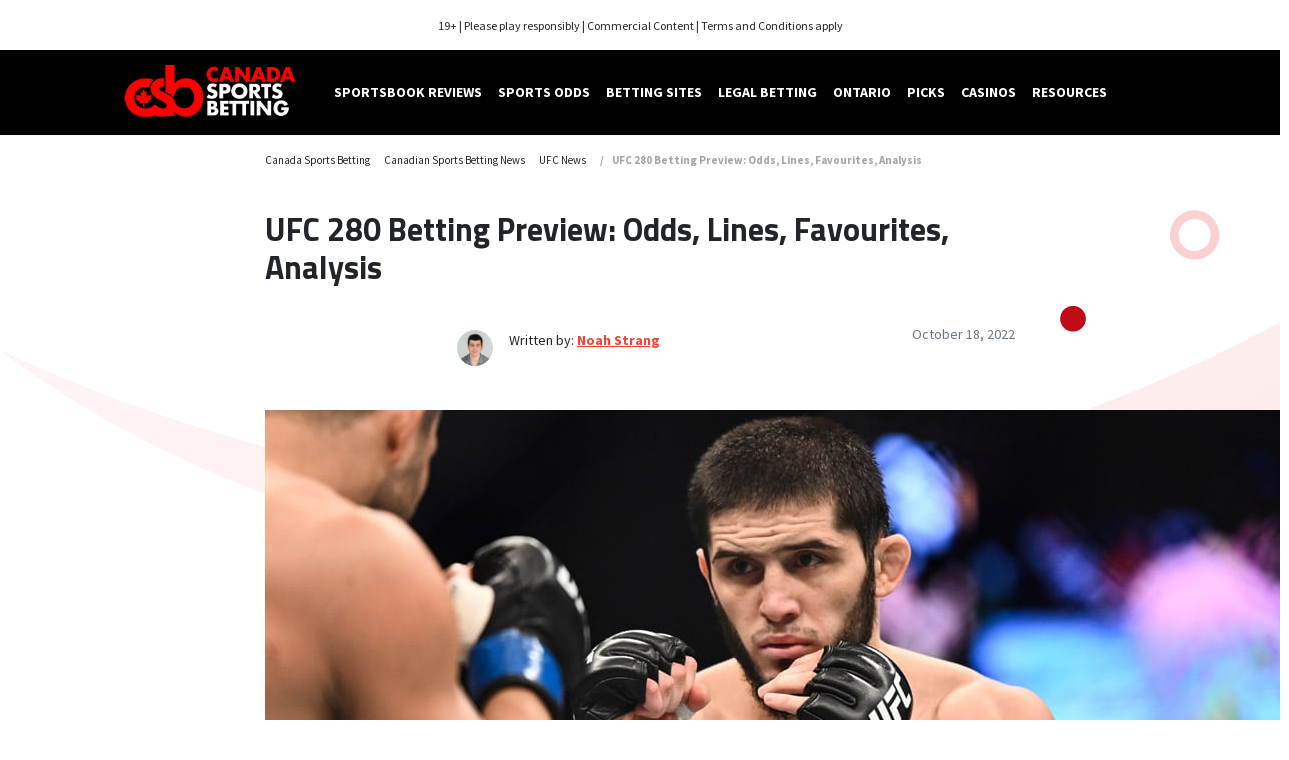

--- FILE ---
content_type: text/html; charset=UTF-8
request_url: https://www.canadasportsbetting.ca/news/ufc/ufc-280-betting-preview/
body_size: 25187
content:
<!DOCTYPE html>
<html lang="en-CA">
<head>
	<meta charset="UTF-8">
	<meta name="viewport" content="width=device-width, initial-scale=1, shrink-to-fit=no">
	<link rel="profile" href="https://gmpg.org/xfn/11">
    <!-- Google Tag Manager -->
<script>(function(w,d,s,l,i){w[l]=w[l]||[];w[l].push({'gtm.start':
            new Date().getTime(),event:'gtm.js'});var f=d.getElementsByTagName(s)[0],
        j=d.createElement(s),dl=l!='dataLayer'?'&l='+l:'';j.async=true;j.src=
        'https://www.googletagmanager.com/gtm.js?id='+i+dl + '';f.parentNode.insertBefore(j,f);
    })(window,document,'script','dataLayer', 'GTM-KCL3Z8N');</script>
<!-- End Google Tag Manager -->
<meta name='robots' content='index, follow, max-image-preview:large, max-snippet:-1, max-video-preview:-1' />
	<style>img:is([sizes="auto" i], [sizes^="auto," i]) { contain-intrinsic-size: 3000px 1500px }</style>
	
	<!-- This site is optimized with the Yoast SEO Premium plugin v25.9 (Yoast SEO v26.3) - https://yoast.com/wordpress/plugins/seo/ -->
	<title>UFC 280 Betting Preview: Odds, Lines, Favourites, Analysis</title>
	<meta name="description" content="UFC 280: Oliveira vs Makhachev is nearing the opening bell and at CSB, we&#039;ve got you covered with the latest picks, breakdowns, and places to place your bets!" />
	<link rel="canonical" href="https://www.canadasportsbetting.ca/news/ufc/ufc-280-betting-preview/" />
	<meta property="og:locale" content="en_CA" />
	<meta property="og:type" content="article" />
	<meta property="og:title" content="UFC 280 Betting Preview: Odds, Lines, Favourites, Analysis" />
	<meta property="og:description" content="UFC 280: Oliveira vs Makhachev is nearing the opening bell and at CSB, we&#039;ve got you covered with the latest picks, breakdowns, and places to place your bets!" />
	<meta property="og:url" content="https://www.canadasportsbetting.ca/news/ufc/ufc-280-betting-preview/" />
	<meta property="og:site_name" content="canadasportsbetting.ca" />
	<meta property="article:published_time" content="2022-10-18T17:13:51+00:00" />
	<meta property="article:modified_time" content="2022-10-19T13:29:19+00:00" />
	<meta property="og:image" content="https://www.canadasportsbetting.ca/wp-content/uploads/2022/10/islam.jpg" />
	<meta property="og:image:width" content="1024" />
	<meta property="og:image:height" content="440" />
	<meta property="og:image:type" content="image/jpeg" />
	<meta name="author" content="Noah Strang" />
	<meta name="twitter:card" content="summary_large_image" />
	<meta name="twitter:creator" content="@cansportbetting" />
	<meta name="twitter:site" content="@cansportbetting" />
	<meta name="twitter:label1" content="Written by" />
	<meta name="twitter:data1" content="Noah Strang" />
	<meta name="twitter:label2" content="Est. reading time" />
	<meta name="twitter:data2" content="9 minutes" />
	<script type="application/ld+json" class="yoast-schema-graph">{"@context":"https://schema.org","@graph":[{"@type":"NewsArticle","@id":"https://www.canadasportsbetting.ca/news/ufc/ufc-280-betting-preview/#article","isPartOf":{"@id":"https://www.canadasportsbetting.ca/news/ufc/ufc-280-betting-preview/"},"author":{"name":"Noah Strang","@id":"https://www.canadasportsbetting.ca/#/schema/person/b9a60c4e3979a5f9d8fb0df8061eb80f"},"headline":"UFC 280 Betting Preview: Odds, Lines, Favourites, Analysis","datePublished":"2022-10-18T17:13:51+00:00","dateModified":"2022-10-19T13:29:19+00:00","mainEntityOfPage":{"@id":"https://www.canadasportsbetting.ca/news/ufc/ufc-280-betting-preview/"},"wordCount":1792,"publisher":{"@id":"https://www.canadasportsbetting.ca/#organization"},"image":{"@id":"https://www.canadasportsbetting.ca/news/ufc/ufc-280-betting-preview/#primaryimage"},"thumbnailUrl":"https://www.canadasportsbetting.ca/wp-content/uploads/2022/10/islam.jpg","keywords":["Featured"],"articleSection":["UFC News"],"inLanguage":"en-CA","copyrightYear":"2022","copyrightHolder":{"@id":"https://www.canadasportsbetting.ca/#organization"}},{"@type":"WebPage","@id":"https://www.canadasportsbetting.ca/news/ufc/ufc-280-betting-preview/","url":"https://www.canadasportsbetting.ca/news/ufc/ufc-280-betting-preview/","name":"UFC 280 Betting Preview: Odds, Lines, Favourites, Analysis","isPartOf":{"@id":"https://www.canadasportsbetting.ca/#website"},"primaryImageOfPage":{"@id":"https://www.canadasportsbetting.ca/news/ufc/ufc-280-betting-preview/#primaryimage"},"image":{"@id":"https://www.canadasportsbetting.ca/news/ufc/ufc-280-betting-preview/#primaryimage"},"thumbnailUrl":"https://www.canadasportsbetting.ca/wp-content/uploads/2022/10/islam.jpg","datePublished":"2022-10-18T17:13:51+00:00","dateModified":"2022-10-19T13:29:19+00:00","description":"UFC 280: Oliveira vs Makhachev is nearing the opening bell and at CSB, we've got you covered with the latest picks, breakdowns, and places to place your bets!","breadcrumb":{"@id":"https://www.canadasportsbetting.ca/news/ufc/ufc-280-betting-preview/#breadcrumb"},"inLanguage":"en-CA","potentialAction":[{"@type":"ReadAction","target":["https://www.canadasportsbetting.ca/news/ufc/ufc-280-betting-preview/"]}]},{"@type":"ImageObject","inLanguage":"en-CA","@id":"https://www.canadasportsbetting.ca/news/ufc/ufc-280-betting-preview/#primaryimage","url":"https://www.canadasportsbetting.ca/wp-content/uploads/2022/10/islam.jpg","contentUrl":"https://www.canadasportsbetting.ca/wp-content/uploads/2022/10/islam.jpg","width":1024,"height":440},{"@type":"BreadcrumbList","@id":"https://www.canadasportsbetting.ca/news/ufc/ufc-280-betting-preview/#breadcrumb","itemListElement":[{"@type":"ListItem","position":1,"name":"Canada Sports Betting","item":"https://www.canadasportsbetting.ca/"},{"@type":"ListItem","position":2,"name":"Canadian Sports Betting News","item":"https://www.canadasportsbetting.ca/news/"},{"@type":"ListItem","position":3,"name":"UFC News","item":"https://www.canadasportsbetting.ca/news/ufc/"},{"@type":"ListItem","position":4,"name":"UFC 280 Betting Preview: Odds, Lines, Favourites, Analysis"}]},{"@type":"WebSite","@id":"https://www.canadasportsbetting.ca/#website","url":"https://www.canadasportsbetting.ca/","name":"Canada Sports Betting","description":"Canada Sports Betting","publisher":{"@id":"https://www.canadasportsbetting.ca/#organization"},"potentialAction":[{"@type":"SearchAction","target":{"@type":"EntryPoint","urlTemplate":"https://www.canadasportsbetting.ca/?s={search_term_string}"},"query-input":{"@type":"PropertyValueSpecification","valueRequired":true,"valueName":"search_term_string"}}],"inLanguage":"en-CA"},{"@type":"Organization","@id":"https://www.canadasportsbetting.ca/#organization","name":"Canada Sports Betting","alternateName":"CSB","url":"https://www.canadasportsbetting.ca/","logo":{"@type":"ImageObject","inLanguage":"en-CA","@id":"https://www.canadasportsbetting.ca/#/schema/logo/image/","url":"https://www.canadasportsbetting.ca/wp-content/uploads/2023/08/CSB_ICON.png","contentUrl":"https://www.canadasportsbetting.ca/wp-content/uploads/2023/08/CSB_ICON.png","width":1600,"height":1600,"caption":"Canada Sports Betting"},"image":{"@id":"https://www.canadasportsbetting.ca/#/schema/logo/image/"},"sameAs":["https://x.com/cansportbetting","https://www.youtube.com/channel/UC3slNdxKa3ypmApUsyceLXg"],"description":"CanadaSportsBetting.ca is a leading online platform for sports betting enthusiasts in Canada, established in 2010. It offers expert advice, betting odds, and detailed reviews of online sportsbooks tailored specifically for Canadian bettors. The platform's mission is to help sports fans make informed decisions by connecting them with reputable online betting sites. The site provides a range of services, including expert betting advice and odds for beginners and mid-level bettors, aiding users in navigating online sports wagering confidently. It features unbiased reviews of sportsbooks, focusing on key aspects such as betting odds, bonus programs, and user experience. These reviews are crafted by seasoned handicappers and writers to ensure accuracy. In addition to sports betting, CanadaSportsBetting.ca reviews casinos and shares related news, offering insights into the casino industry. This allows users to access valuable information about where to play and what to expect from different operators. The platform is dedicated to supporting Canadian bettors by helping them find reputable wagering sites that meet their specific needs in betting options, banking methods, and privacy. It provides insights into legal sports betting options across provinces, ensuring access to safe and regulated platforms. In March 2022, Canada Sports Betting was acquired by Better Collective, a global sports betting media group. This acquisition strengthens Better Collective's presence in the Canadian market by leveraging Canada Sports Betting's established brand and expertise. Overall, CanadaSportsBetting.ca remains a trusted resource for Canadian bettors, offering valuable insights and connections to top-tier online betting sites while focusing on safety, legality, and user satisfaction.","email":"contact@canadasportsbetting.ca","numberOfEmployees":{"@type":"QuantitativeValue","minValue":"1","maxValue":"10"}},{"@type":"Person","@id":"https://www.canadasportsbetting.ca/#/schema/person/b9a60c4e3979a5f9d8fb0df8061eb80f","name":"Noah Strang","image":{"@type":"ImageObject","inLanguage":"en-CA","@id":"https://www.canadasportsbetting.ca/#/schema/person/image/","url":"https://www.canadasportsbetting.ca/wp-content/uploads/2022/08/Headshot-96x96.png","contentUrl":"https://www.canadasportsbetting.ca/wp-content/uploads/2022/08/Headshot-96x96.png","caption":"Noah Strang"},"description":"Noah is an experienced sports writer that has bylines across dozens of leading sports media institutions on the internet. He’s been working in the iGaming niche for multiple years and is an expert on the ever changing sports betting industry. When not writing, you can find Noah checking the latest NHL scores on his phone","url":"https://www.canadasportsbetting.ca/authors/noahstrang/"}]}</script>
	<!-- / Yoast SEO Premium plugin. -->


<link rel='dns-prefetch' href='//bam-static.actionnetwork.com' />
<link rel='dns-prefetch' href='//fonts.googleapis.com' />
<link href='https://fonts.gstatic.com' crossorigin rel='preconnect' />
<link rel="alternate" type="application/rss+xml" title="canadasportsbetting.ca &raquo; Feed" href="https://www.canadasportsbetting.ca/feed/" />
<link rel="alternate" type="application/rss+xml" title="canadasportsbetting.ca &raquo; Comments Feed" href="https://www.canadasportsbetting.ca/comments/feed/" />
<link rel="alternate" type="application/rss+xml" title="canadasportsbetting.ca &raquo; UFC 280 Betting Preview: Odds, Lines, Favourites, Analysis Comments Feed" href="https://www.canadasportsbetting.ca/news/ufc/ufc-280-betting-preview/feed/" />
<style id='wp-emoji-styles-inline-css' type='text/css'>

	img.wp-smiley, img.emoji {
		display: inline !important;
		border: none !important;
		box-shadow: none !important;
		height: 1em !important;
		width: 1em !important;
		margin: 0 0.07em !important;
		vertical-align: -0.1em !important;
		background: none !important;
		padding: 0 !important;
	}
</style>
<link rel='stylesheet' id='wp-block-library-css' href='https://www.canadasportsbetting.ca/wp-includes/css/dist/block-library/style.min.css?ver=55e5431f7af08ebb63612c4f288f147f' type='text/css' media='all' />
<style id='classic-theme-styles-inline-css' type='text/css'>
/*! This file is auto-generated */
.wp-block-button__link{color:#fff;background-color:#32373c;border-radius:9999px;box-shadow:none;text-decoration:none;padding:calc(.667em + 2px) calc(1.333em + 2px);font-size:1.125em}.wp-block-file__button{background:#32373c;color:#fff;text-decoration:none}
</style>
<style id='outermost-social-sharing-style-inline-css' type='text/css'>
.wp-block-outermost-social-sharing{align-items:flex-start;background:none;box-sizing:border-box;margin-left:0;padding-left:0;padding-right:0;text-indent:0}.wp-block-outermost-social-sharing .outermost-social-sharing-link a,.wp-block-outermost-social-sharing .outermost-social-sharing-link a:hover{border-bottom:0;box-shadow:none;text-decoration:none}.wp-block-outermost-social-sharing .outermost-social-sharing-link a{padding:.25em}.wp-block-outermost-social-sharing .outermost-social-sharing-link svg{height:1em;width:1em}.wp-block-outermost-social-sharing .outermost-social-sharing-link span:not(.screen-reader-text){font-size:.65em;margin-left:.5em;margin-right:.5em}.wp-block-outermost-social-sharing.has-small-icon-size{font-size:16px}.wp-block-outermost-social-sharing,.wp-block-outermost-social-sharing.has-normal-icon-size{font-size:24px}.wp-block-outermost-social-sharing.has-large-icon-size{font-size:36px}.wp-block-outermost-social-sharing.has-huge-icon-size{font-size:48px}.wp-block-outermost-social-sharing.aligncenter{display:flex;justify-content:center}.wp-block-outermost-social-sharing.alignright{justify-content:flex-end}.wp-block-outermost-social-sharing-link{border-radius:9999px;display:block;height:auto;transition:transform .1s ease}.wp-block-outermost-social-sharing-link a{align-items:center;display:flex;line-height:0;transition:transform .1s ease}.wp-block-outermost-social-sharing-link:hover{transform:scale(1.1)}.wp-block-outermost-social-sharing .wp-block-outermost-social-sharing-link .wp-block-outermost-social-sharing-link-anchor,.wp-block-outermost-social-sharing .wp-block-outermost-social-sharing-link .wp-block-outermost-social-sharing-link-anchor svg,.wp-block-outermost-social-sharing .wp-block-outermost-social-sharing-link .wp-block-outermost-social-sharing-link-anchor:active,.wp-block-outermost-social-sharing .wp-block-outermost-social-sharing-link .wp-block-outermost-social-sharing-link-anchor:hover,.wp-block-outermost-social-sharing .wp-block-outermost-social-sharing-link .wp-block-outermost-social-sharing-link-anchor:visited{color:currentColor;fill:currentColor}.wp-block-outermost-social-sharing:not(.is-style-logos-only) .outermost-social-sharing-link{background-color:#f0f0f0;color:#444}.wp-block-outermost-social-sharing:not(.is-style-logos-only) .outermost-social-sharing-link-bluesky{background-color:#1083fe;color:#fff}.wp-block-outermost-social-sharing:not(.is-style-logos-only) .outermost-social-sharing-link-facebook{background-color:#1877f2;color:#fff}.wp-block-outermost-social-sharing:not(.is-style-logos-only) .outermost-social-sharing-link-flipboard{background-color:#e12828;color:#fff}.wp-block-outermost-social-sharing:not(.is-style-logos-only) .outermost-social-sharing-link-line{background-color:#06c755;color:#fff}.wp-block-outermost-social-sharing:not(.is-style-logos-only) .outermost-social-sharing-link-linkedin{background-color:#0a66c2;color:#fff}.wp-block-outermost-social-sharing:not(.is-style-logos-only) .outermost-social-sharing-link-pinterest{background-color:#bd081c;color:#fff}.wp-block-outermost-social-sharing:not(.is-style-logos-only) .outermost-social-sharing-link-pocket{background-color:#ef4056;color:#fff}.wp-block-outermost-social-sharing:not(.is-style-logos-only) .outermost-social-sharing-link-reddit{background-color:#ff4500;color:#fff}.wp-block-outermost-social-sharing:not(.is-style-logos-only) .outermost-social-sharing-link-skype{background-color:#0078ca;color:#fff}.wp-block-outermost-social-sharing:not(.is-style-logos-only) .outermost-social-sharing-link-telegram{background-color:#229ed9;color:#fff}.wp-block-outermost-social-sharing:not(.is-style-logos-only) .outermost-social-sharing-link-threads{background-color:#000;color:#fff}.wp-block-outermost-social-sharing:not(.is-style-logos-only) .outermost-social-sharing-link-tumblr{background-color:#011935;color:#fff}.wp-block-outermost-social-sharing:not(.is-style-logos-only) .outermost-social-sharing-link-viber{background-color:#665ca7;color:#fff}.wp-block-outermost-social-sharing:not(.is-style-logos-only) .outermost-social-sharing-link-whatsapp{background-color:#25d366;color:#fff}.wp-block-outermost-social-sharing:not(.is-style-logos-only) .outermost-social-sharing-link-x{background-color:#000;color:#fff}.wp-block-outermost-social-sharing.is-style-logos-only .outermost-social-sharing-link{background:none}.wp-block-outermost-social-sharing.is-style-logos-only .outermost-social-sharing-link a{padding:0}.wp-block-outermost-social-sharing.is-style-logos-only .outermost-social-sharing-link svg{height:1.25em;width:1.25em}.wp-block-outermost-social-sharing.is-style-logos-only .outermost-social-sharing-link{color:#444}.wp-block-outermost-social-sharing.is-style-logos-only .outermost-social-sharing-link-bluesky{color:#1083fe}.wp-block-outermost-social-sharing.is-style-logos-only .outermost-social-sharing-link-facebook{color:#1877f2}.wp-block-outermost-social-sharing.is-style-logos-only .outermost-social-sharing-link-flipboard{color:#e12828}.wp-block-outermost-social-sharing.is-style-logos-only .outermost-social-sharing-link-line{color:#06c755}.wp-block-outermost-social-sharing.is-style-logos-only .outermost-social-sharing-link-linkedin{color:#0a66c2}.wp-block-outermost-social-sharing.is-style-logos-only .outermost-social-sharing-link-pinterest{color:#bd081c}.wp-block-outermost-social-sharing.is-style-logos-only .outermost-social-sharing-link-pocket{color:#ef4056}.wp-block-outermost-social-sharing.is-style-logos-only .outermost-social-sharing-link-reddit{color:#ff4500}.wp-block-outermost-social-sharing.is-style-logos-only .outermost-social-sharing-link-skype{color:#0078ca}.wp-block-outermost-social-sharing.is-style-logos-only .outermost-social-sharing-link-telegram{color:#229ed9}.wp-block-outermost-social-sharing.is-style-logos-only .outermost-social-sharing-link-threads{color:#000}.wp-block-outermost-social-sharing.is-style-logos-only .outermost-social-sharing-link-tumblr{color:#011935}.wp-block-outermost-social-sharing.is-style-logos-only .outermost-social-sharing-link-twitter{color:#1da1f2}.wp-block-outermost-social-sharing.is-style-logos-only .outermost-social-sharing-link-viber{color:#665ca7}.wp-block-outermost-social-sharing.is-style-logos-only .outermost-social-sharing-link-whatsapp{color:#25d366}.wp-block-outermost-social-sharing.is-style-logos-only .outermost-social-sharing-link-x{color:#000}.wp-block-outermost-social-sharing.is-style-pill-shape .outermost-social-sharing-link{width:auto}.wp-block-outermost-social-sharing.is-style-pill-shape .outermost-social-sharing-link a{padding-left:.6666666667em;padding-right:.6666666667em}.wp-block-post-template.is-flex-container .wp-block-outermost-social-sharing li{width:auto}

</style>
<style id='bc-utility-blocks-bc-live-blog-posting-style-inline-css' type='text/css'>
.bc-live-icon{align-items:center;display:flex}.bc-live-icon span{background-color:red;border-radius:100%;box-shadow:0 0 5px 2px red;height:10px;margin-right:10px;width:10px}img.bc-live-icon{margin-bottom:1rem;max-height:60px;max-width:60px}

</style>
<style id='bc-utility-blocks-bc-live-badge-style-inline-css' type='text/css'>
.bc-live-badge__icon{aspect-ratio:1;background-color:red;border-radius:100%;box-shadow:0 0 5px 2px red;width:10px}

</style>
<link rel='stylesheet' id='bc-theme-style-css' href='https://www.canadasportsbetting.ca/wp-content/mu-plugins/bc-theme-blocks-and-patterns/build/style-index.css?ver=55e5431f7af08ebb63612c4f288f147f' type='text/css' media='all' />
<style id='global-styles-inline-css' type='text/css'>
:root{--wp--preset--aspect-ratio--square: 1;--wp--preset--aspect-ratio--4-3: 4/3;--wp--preset--aspect-ratio--3-4: 3/4;--wp--preset--aspect-ratio--3-2: 3/2;--wp--preset--aspect-ratio--2-3: 2/3;--wp--preset--aspect-ratio--16-9: 16/9;--wp--preset--aspect-ratio--9-16: 9/16;--wp--preset--color--black: #000000;--wp--preset--color--cyan-bluish-gray: #abb8c3;--wp--preset--color--white: #ffffff;--wp--preset--color--pale-pink: #f78da7;--wp--preset--color--vivid-red: #cf2e2e;--wp--preset--color--luminous-vivid-orange: #ff6900;--wp--preset--color--luminous-vivid-amber: #fcb900;--wp--preset--color--light-green-cyan: #7bdcb5;--wp--preset--color--vivid-green-cyan: #00d084;--wp--preset--color--pale-cyan-blue: #8ed1fc;--wp--preset--color--vivid-cyan-blue: #0693e3;--wp--preset--color--vivid-purple: #9b51e0;--wp--preset--gradient--vivid-cyan-blue-to-vivid-purple: linear-gradient(135deg,rgba(6,147,227,1) 0%,rgb(155,81,224) 100%);--wp--preset--gradient--light-green-cyan-to-vivid-green-cyan: linear-gradient(135deg,rgb(122,220,180) 0%,rgb(0,208,130) 100%);--wp--preset--gradient--luminous-vivid-amber-to-luminous-vivid-orange: linear-gradient(135deg,rgba(252,185,0,1) 0%,rgba(255,105,0,1) 100%);--wp--preset--gradient--luminous-vivid-orange-to-vivid-red: linear-gradient(135deg,rgba(255,105,0,1) 0%,rgb(207,46,46) 100%);--wp--preset--gradient--very-light-gray-to-cyan-bluish-gray: linear-gradient(135deg,rgb(238,238,238) 0%,rgb(169,184,195) 100%);--wp--preset--gradient--cool-to-warm-spectrum: linear-gradient(135deg,rgb(74,234,220) 0%,rgb(151,120,209) 20%,rgb(207,42,186) 40%,rgb(238,44,130) 60%,rgb(251,105,98) 80%,rgb(254,248,76) 100%);--wp--preset--gradient--blush-light-purple: linear-gradient(135deg,rgb(255,206,236) 0%,rgb(152,150,240) 100%);--wp--preset--gradient--blush-bordeaux: linear-gradient(135deg,rgb(254,205,165) 0%,rgb(254,45,45) 50%,rgb(107,0,62) 100%);--wp--preset--gradient--luminous-dusk: linear-gradient(135deg,rgb(255,203,112) 0%,rgb(199,81,192) 50%,rgb(65,88,208) 100%);--wp--preset--gradient--pale-ocean: linear-gradient(135deg,rgb(255,245,203) 0%,rgb(182,227,212) 50%,rgb(51,167,181) 100%);--wp--preset--gradient--electric-grass: linear-gradient(135deg,rgb(202,248,128) 0%,rgb(113,206,126) 100%);--wp--preset--gradient--midnight: linear-gradient(135deg,rgb(2,3,129) 0%,rgb(40,116,252) 100%);--wp--preset--font-size--small: 13px;--wp--preset--font-size--medium: 20px;--wp--preset--font-size--large: 36px;--wp--preset--font-size--x-large: 42px;--wp--preset--spacing--20: 0.44rem;--wp--preset--spacing--30: 0.67rem;--wp--preset--spacing--40: 1rem;--wp--preset--spacing--50: 1.5rem;--wp--preset--spacing--60: 2.25rem;--wp--preset--spacing--70: 3.38rem;--wp--preset--spacing--80: 5.06rem;--wp--preset--shadow--natural: 6px 6px 9px rgba(0, 0, 0, 0.2);--wp--preset--shadow--deep: 12px 12px 50px rgba(0, 0, 0, 0.4);--wp--preset--shadow--sharp: 6px 6px 0px rgba(0, 0, 0, 0.2);--wp--preset--shadow--outlined: 6px 6px 0px -3px rgba(255, 255, 255, 1), 6px 6px rgba(0, 0, 0, 1);--wp--preset--shadow--crisp: 6px 6px 0px rgba(0, 0, 0, 1);}:where(.is-layout-flex){gap: 0.5em;}:where(.is-layout-grid){gap: 0.5em;}body .is-layout-flex{display: flex;}.is-layout-flex{flex-wrap: wrap;align-items: center;}.is-layout-flex > :is(*, div){margin: 0;}body .is-layout-grid{display: grid;}.is-layout-grid > :is(*, div){margin: 0;}:where(.wp-block-columns.is-layout-flex){gap: 2em;}:where(.wp-block-columns.is-layout-grid){gap: 2em;}:where(.wp-block-post-template.is-layout-flex){gap: 1.25em;}:where(.wp-block-post-template.is-layout-grid){gap: 1.25em;}.has-black-color{color: var(--wp--preset--color--black) !important;}.has-cyan-bluish-gray-color{color: var(--wp--preset--color--cyan-bluish-gray) !important;}.has-white-color{color: var(--wp--preset--color--white) !important;}.has-pale-pink-color{color: var(--wp--preset--color--pale-pink) !important;}.has-vivid-red-color{color: var(--wp--preset--color--vivid-red) !important;}.has-luminous-vivid-orange-color{color: var(--wp--preset--color--luminous-vivid-orange) !important;}.has-luminous-vivid-amber-color{color: var(--wp--preset--color--luminous-vivid-amber) !important;}.has-light-green-cyan-color{color: var(--wp--preset--color--light-green-cyan) !important;}.has-vivid-green-cyan-color{color: var(--wp--preset--color--vivid-green-cyan) !important;}.has-pale-cyan-blue-color{color: var(--wp--preset--color--pale-cyan-blue) !important;}.has-vivid-cyan-blue-color{color: var(--wp--preset--color--vivid-cyan-blue) !important;}.has-vivid-purple-color{color: var(--wp--preset--color--vivid-purple) !important;}.has-black-background-color{background-color: var(--wp--preset--color--black) !important;}.has-cyan-bluish-gray-background-color{background-color: var(--wp--preset--color--cyan-bluish-gray) !important;}.has-white-background-color{background-color: var(--wp--preset--color--white) !important;}.has-pale-pink-background-color{background-color: var(--wp--preset--color--pale-pink) !important;}.has-vivid-red-background-color{background-color: var(--wp--preset--color--vivid-red) !important;}.has-luminous-vivid-orange-background-color{background-color: var(--wp--preset--color--luminous-vivid-orange) !important;}.has-luminous-vivid-amber-background-color{background-color: var(--wp--preset--color--luminous-vivid-amber) !important;}.has-light-green-cyan-background-color{background-color: var(--wp--preset--color--light-green-cyan) !important;}.has-vivid-green-cyan-background-color{background-color: var(--wp--preset--color--vivid-green-cyan) !important;}.has-pale-cyan-blue-background-color{background-color: var(--wp--preset--color--pale-cyan-blue) !important;}.has-vivid-cyan-blue-background-color{background-color: var(--wp--preset--color--vivid-cyan-blue) !important;}.has-vivid-purple-background-color{background-color: var(--wp--preset--color--vivid-purple) !important;}.has-black-border-color{border-color: var(--wp--preset--color--black) !important;}.has-cyan-bluish-gray-border-color{border-color: var(--wp--preset--color--cyan-bluish-gray) !important;}.has-white-border-color{border-color: var(--wp--preset--color--white) !important;}.has-pale-pink-border-color{border-color: var(--wp--preset--color--pale-pink) !important;}.has-vivid-red-border-color{border-color: var(--wp--preset--color--vivid-red) !important;}.has-luminous-vivid-orange-border-color{border-color: var(--wp--preset--color--luminous-vivid-orange) !important;}.has-luminous-vivid-amber-border-color{border-color: var(--wp--preset--color--luminous-vivid-amber) !important;}.has-light-green-cyan-border-color{border-color: var(--wp--preset--color--light-green-cyan) !important;}.has-vivid-green-cyan-border-color{border-color: var(--wp--preset--color--vivid-green-cyan) !important;}.has-pale-cyan-blue-border-color{border-color: var(--wp--preset--color--pale-cyan-blue) !important;}.has-vivid-cyan-blue-border-color{border-color: var(--wp--preset--color--vivid-cyan-blue) !important;}.has-vivid-purple-border-color{border-color: var(--wp--preset--color--vivid-purple) !important;}.has-vivid-cyan-blue-to-vivid-purple-gradient-background{background: var(--wp--preset--gradient--vivid-cyan-blue-to-vivid-purple) !important;}.has-light-green-cyan-to-vivid-green-cyan-gradient-background{background: var(--wp--preset--gradient--light-green-cyan-to-vivid-green-cyan) !important;}.has-luminous-vivid-amber-to-luminous-vivid-orange-gradient-background{background: var(--wp--preset--gradient--luminous-vivid-amber-to-luminous-vivid-orange) !important;}.has-luminous-vivid-orange-to-vivid-red-gradient-background{background: var(--wp--preset--gradient--luminous-vivid-orange-to-vivid-red) !important;}.has-very-light-gray-to-cyan-bluish-gray-gradient-background{background: var(--wp--preset--gradient--very-light-gray-to-cyan-bluish-gray) !important;}.has-cool-to-warm-spectrum-gradient-background{background: var(--wp--preset--gradient--cool-to-warm-spectrum) !important;}.has-blush-light-purple-gradient-background{background: var(--wp--preset--gradient--blush-light-purple) !important;}.has-blush-bordeaux-gradient-background{background: var(--wp--preset--gradient--blush-bordeaux) !important;}.has-luminous-dusk-gradient-background{background: var(--wp--preset--gradient--luminous-dusk) !important;}.has-pale-ocean-gradient-background{background: var(--wp--preset--gradient--pale-ocean) !important;}.has-electric-grass-gradient-background{background: var(--wp--preset--gradient--electric-grass) !important;}.has-midnight-gradient-background{background: var(--wp--preset--gradient--midnight) !important;}.has-small-font-size{font-size: var(--wp--preset--font-size--small) !important;}.has-medium-font-size{font-size: var(--wp--preset--font-size--medium) !important;}.has-large-font-size{font-size: var(--wp--preset--font-size--large) !important;}.has-x-large-font-size{font-size: var(--wp--preset--font-size--x-large) !important;}
:where(.wp-block-post-template.is-layout-flex){gap: 1.25em;}:where(.wp-block-post-template.is-layout-grid){gap: 1.25em;}
:where(.wp-block-columns.is-layout-flex){gap: 2em;}:where(.wp-block-columns.is-layout-grid){gap: 2em;}
:root :where(.wp-block-pullquote){font-size: 1.5em;line-height: 1.6;}
</style>
<link rel='stylesheet' id='bc-page-blocker-css' href='https://www.canadasportsbetting.ca/wp-content/plugins/bc-page-blocker/assets/public/dist/css/public.min.css?ver=1.6.0' type='text/css' media='all' />
<link rel='stylesheet' id='bcb-style-css' href='https://www.canadasportsbetting.ca/wp-content/plugins/bc-blocks/assets/public/dist/blocks.min.css?ver=55e5431f7af08ebb63612c4f288f147f' type='text/css' media='all' />
<link rel='stylesheet' id='bcsb-style-css' href='https://www.canadasportsbetting.ca/wp-content/plugins/bc-sports-blocks/assets/public/dist/css/public.min.css?ver=1.29.0' type='text/css' media='all' />
<link rel='stylesheet' id='child-bc_core-styles-css' href='https://www.canadasportsbetting.ca/wp-content/themes/wp-theme-bc-core-cbs-child/assets/public/dist/css/child-theme.min.css?ver=1764059947' type='text/css' media='all' />
<link rel='stylesheet' id='google-fonts-sans-pro-css' href='https://fonts.googleapis.com/css2?family=Source+Sans+Pro%3Awght%40400%3B700&#038;display=swap&#038;ver=55e5431f7af08ebb63612c4f288f147f' type='text/css' media='all' />
<link rel='stylesheet' id='google-fonts-titillium-css' href='https://fonts.googleapis.com/css2?family=Titillium+Web%3Awght%40400%3B600%3B700&#038;display=swap&#038;ver=55e5431f7af08ebb63612c4f288f147f' type='text/css' media='all' />
<link rel='stylesheet' id='bcb-localization-css' href='https://www.canadasportsbetting.ca/wp-content/plugins/bc-blocks-localization/assets/public/dist/bcb-localization.min.css?ver=55e5431f7af08ebb63612c4f288f147f' type='text/css' media='all' />
<link rel='stylesheet' id='bc-compliance-public-styles-css' href='https://www.canadasportsbetting.ca/wp-content/plugins/bc-compliance/assets/public/dist/css/public.min.css?ver=3.12.0' type='text/css' media='all' />
<script type="text/javascript" id="bc-utility-blocks-data-js-extra">
/* <![CDATA[ */
var bcUtilityBlocksData = {"ajaxUrl":"https:\/\/www.canadasportsbetting.ca\/wp-admin\/admin-ajax.php"};
/* ]]> */
</script>
<script type="text/javascript" id="bc-page-blocker-js-extra">
/* <![CDATA[ */
var _bcpb = {"ajaxUrl":"https:\/\/www.canadasportsbetting.ca\/wp-admin\/admin-ajax.php","action":"bc-page-blocker_do_shortcode","version":"1.6.0","jsonPath":"https:\/\/www.canadasportsbetting.ca\/wp-content\/uploads\/bc-page-blocker-data\/bcpb-data.json","noBlock":""};
/* ]]> */
</script>
<script type="text/javascript" src="https://www.canadasportsbetting.ca/wp-content/plugins/bc-page-blocker/assets/public/dist/js/public.min.js?ver=1.6.0" id="bc-page-blocker-js"></script>
<link rel="https://api.w.org/" href="https://www.canadasportsbetting.ca/wp-json/" /><link rel="alternate" title="JSON" type="application/json" href="https://www.canadasportsbetting.ca/wp-json/wp/v2/posts/46570" /><link rel="EditURI" type="application/rsd+xml" title="RSD" href="https://www.canadasportsbetting.ca/xmlrpc.php?rsd" />

<link rel='shortlink' href='https://www.canadasportsbetting.ca/?p=46570' />
<link rel="alternate" title="oEmbed (JSON)" type="application/json+oembed" href="https://www.canadasportsbetting.ca/wp-json/oembed/1.0/embed?url=https%3A%2F%2Fwww.canadasportsbetting.ca%2Fnews%2Fufc%2Fufc-280-betting-preview%2F" />
<link rel="alternate" title="oEmbed (XML)" type="text/xml+oembed" href="https://www.canadasportsbetting.ca/wp-json/oembed/1.0/embed?url=https%3A%2F%2Fwww.canadasportsbetting.ca%2Fnews%2Fufc%2Fufc-280-betting-preview%2F&#038;format=xml" />
<link rel="preload" href="https://www.canadasportsbetting.ca/wp-content/uploads/2023/08/logo-white-new.png" as="image"><link rel="pingback" href="https://www.canadasportsbetting.ca/xmlrpc.php">
<meta name="mobile-web-app-capable" content="yes">
<meta name="apple-mobile-web-app-capable" content="yes">
<meta name="apple-mobile-web-app-title" content="canadasportsbetting.ca - Canada Sports Betting">
<link rel="icon" href="https://www.canadasportsbetting.ca/wp-content/uploads/2023/08/cropped-CSB_ICON-32x32.png" sizes="32x32" />
<link rel="icon" href="https://www.canadasportsbetting.ca/wp-content/uploads/2023/08/cropped-CSB_ICON-192x192.png" sizes="192x192" />
<link rel="apple-touch-icon" href="https://www.canadasportsbetting.ca/wp-content/uploads/2023/08/cropped-CSB_ICON-180x180.png" />
<meta name="msapplication-TileImage" content="https://www.canadasportsbetting.ca/wp-content/uploads/2023/08/cropped-CSB_ICON-270x270.png" />
		<style type="text/css" id="wp-custom-css">
			.not-wide {
	max-width: 1020px;
	margin: 0 auto;
}
p#breadcrumbs {
  padding-top: 1rem;
  margin-bottom: 2rem;
}
.recent-posts-dark .article-box .article-content h2, .recent-posts-dark .article-box .article-content .h2 {
  word-break: break-word;
}

.cbs-sticky-cta .desktop-cta .wp-block-column .wp-block-group {
	flex-direction: row !important;
}

.wp-container-core-group-layout-1{
  flex-direction: column;
  align-items: start !important;
}

.main-site-navigation .navbar .container .custom-logo-link img {
	height: 60px;
  width: auto;
}

@media screen and (min-width: 1080px) {
	.main-site-navigation .navbar .container .custom-logo-link img {
		margin-top: 11px;
	}
	
	#site-logo-footer {
		margin-top: 20px;
	}
}

.stretched-anchor a.wp-element-button::after {
  position: absolute;
  top: 0;
  right: 0;
  bottom: 0;
  left: 0;
  z-index: 1;
  content: ""; 
}

#site-logo-footer {
	height: 60px;
}

.wp-block-cover {
  overflow: unset !important;
}

.cls-betting-odds-widget {
	height: 425px;
}

.shadow-effect{
	width: 250px;
  box-shadow: 0 4px 8px 0 rgba(0, 0, 0, 0.2), 0 6px 20px 0 rgba(0, 0, 0, 0.19);
	line-height: 1.6;
	text-align: center;
	border-radius: 5px;
}

.shadow-2{
	width: 250px;
  box-shadow: 0 0px 0px 0 rgba(0, 0, 0, 0.2), 0 2px 10px 2px rgba(0, 0, 0, 0.19);
	line-height: 1.6;
	border-radius: 5px;
}

.grow { 
transition: all .2s ease-in-out; 
}

.grow:hover { 
transform: scale(1.03); 
}

.guide-text{
	line-height: 1.5;
}

.shadow-effect-3{
	width: 250px;
  box-shadow: 0 4px 8px 0 rgba(0, 0, 0, 0.2), 0 6px 20px 0 rgba(0, 0, 0, 0.19);
	line-height: 1.6;
	border-radius: 5px;
}

.guide-h1 {
	text-align:left;
}

@media (max-width: 781px) {
  .cls-betting-odds-widget {
		height: 356px !important;
	}
}


.bcb-operator-list-8__item__body .bcb-header-img{
	min-height: 60px !important;
}

@media (max-width: 480px) {
	.h1-home {
		font-size: 32px !important;
		margin: 15px;
	}}

.round-corner{
	border-radius: 5px;
}

a.red-underline{
	text-decoration-color:red;
}

/* For centering Bonuses feature */
.feature-section-mobile {
    display: none;
    text-align: center;
    background-color: #f9f9f9;
    padding: 10px;
}

@media (max-width: 767px) {
    .feature-section-mobile {
        display: flex;
        align-items: stretch; /* For children height to fill the container */
        justify-content: space-between; /* Space out links */
        font-size: 16px; /* Base font size */
    }

    .feature-item-link {
        flex: 1; /* Each link takes up equal space */
        display: flex;
        justify-content: center;
        align-items: center;
        text-decoration: none; 
        background-color: inherit; /* To have link background match parent */
        height: 100%; /* Fills the height of the parent container */
    }

    .feature-item-bonus, .feature-item-picks {
        display: flex;
        align-items: center;
        justify-content: center;
        width: 100%; /*  For full width usage */
        padding: 10px; /* Adds padding inside each clickable area */
    }

    .divider {
				display: flex;
				align-items: center;
				justify-content: center;
				height: 100%;
        margin: 0;
				padding: 0 10px; /* Horizontal padding for spacing */
				font-size: 24px;
    }
}

		</style>
			        <style type="text/css">
        @media only screen and (min-width: 992px){
            .mobile-navbar{display:none;}
            .desktop-navbar{display: block;}
        }
        @media only screen and (max-width: 992px){
            .single-navbar .navbar-brand{order:1;}
            .single-navbar .btn-group{order:2;}
            .single-navbar #navbarNavDropdown{order:3;}
        }
    </style>
    <script type="text/javascript">
        (function(b, c, u, s) {
            b[u] = b[u] || {
                bet365: 'https://www.canadasportsbetting.ca/goto/bet365',
                betmgm: 'https://www.canadasportsbetting.ca/goto/betmgm',
                caesars: 'https://www.canadasportsbetting.ca/goto/caesars-sportsbook',
                betrivers: 'https://www.canadasportsbetting.ca/goto/betrivers',
                unibet: 'https://www.canadasportsbetting.ca/goto/unibet',
            };

            var f = c.getElementsByTagName(s)[0];
            var j = c.createElement(s);

            j.async = true;
            j.src = 'https://bctn-sao.s3.amazonaws.com/js/xchassis.js?t=' + (new Date().getTime() / 1000);

            f.parentNode.insertBefore(j, f);
        })(window, document, '_xchassis', 'script');
    </script>
    <!-- Meta Pixel Code -->
    <script>!function(f,b,e,v,n,t,s){if(f.fbq)return;n=f.fbq=function(){n.callMethod? n.callMethod.apply(n,arguments):n.queue.push(arguments)}; if(!f._fbq)f._fbq=n;n.push=n;n.loaded=!0;n.version='2.0'; n.queue=[];t=b.createElement(e);t.async=!0; t.src=v;s=b.getElementsByTagName(e)[0]; s.parentNode.insertBefore(t,s)}(window, document,'script', 'https://connect.facebook.net/en_US/fbevents.js'); fbq('init', '736234824894358'); fbq('track', 'PageView'); </script> <noscript><img height="1" width="1" style="display:none" src="https://www.facebook.com/tr?id=736234824894358&ev=PageView&noscript=1"/></noscript>
    <!-- End Meta Pixel Code -->

    <!-- Marfeel Code -->
    <script type="text/javascript">
    !function(){"use strict";function e(e){var t=!(arguments.length>1&&void 0!==arguments[1])||arguments[1],c=document.createElement("script");c.src=e,t?c.type="module":(c.async=!0,c.type="text/javascript",c.setAttribute("nomodule",""));var n=document.getElementsByTagName("script")[0];n.parentNode.insertBefore(c,n)}!function(t,c){!function(t,c,n){var a,o,r;n.accountId=c,null!==(a=t.marfeel)&&void 0!==a||(t.marfeel={}),null!==(o=(r=t.marfeel).cmd)&&void 0!==o||(r.cmd=[]),t.marfeel.config=n;var i="https://sdk.mrf.io/statics";e("".concat(i,"/marfeel-sdk.js?id=").concat(c),!0),e("".concat(i,"/marfeel-sdk.es5.js?id=").concat(c),!1)}(t,c,arguments.length>2&&void 0!==arguments[2]?arguments[2]:{})}(window,294,{})}();
    </script>
    <!-- End Marfeel code -->
</head>

<body class="wp-singular post-template post-template-page-templates post-template-news post-template-page-templatesnews-php single single-post postid-46570 single-format-standard wp-custom-logo wp-theme-wp-theme-bc-core wp-child-theme-wp-theme-bc-core-cbs-child catId-15 group-blog compliance-header-enabled compliance--ca-en">
<!-- Google Tag Manager (noscript) -->
<noscript><iframe src="https://www.googletagmanager.com/ns.html?id=GTM-KCL3Z8N"
height="0" width="0" style="display:none;visibility:hidden"></iframe></noscript>
<!-- End Google Tag Manager (noscript) -->



<div class="site" id="page">

	<!-- ******************* The Navbar Area ******************* -->
	<div id="wrapper-navbar" itemscope itemtype="https://schema.org/WebSite"   >

		<a class="skip-link sr-only sr-only-focusable" href="#content">Skip to content</a>

        <div class="main-site-navigation">
            <nav class="navbar navbar-expand-lg navbar-dark bg-black single-navbar p-0">

        <div class="container">
    
        <!-- Your site title as branding in the menu -->
        <a href="https://www.canadasportsbetting.ca/" class="navbar-brand custom-logo-link" rel="home"><img width="300" height="93" src="https://www.canadasportsbetting.ca/wp-content/uploads/2023/08/logo-white-new.png" class="img-fluid" alt="canadasportsbetting.ca" decoding="async" /></a>        <!-- end custom logo -->

        <!-- The WordPress Menu goes here -->
        <div id="navbarNavDropdown" class="collapse navbar-collapse collapse-on-hover"><ul id="main-menu" class="navbar-nav ms-lg-3"><li itemscope="itemscope" itemtype="https://www.schema.org/SiteNavigationElement" id="menu-item-17612" class="sportsbooks menu-item menu-item-type-custom menu-item-object-custom menu-item-has-children dropdown menu-item-17612 nav-item"><a title="SPORTSBOOK REVIEWS" href="/online-sportsbook-reviews/" class="nav-link" id="menu-item-dropdown-17612">SPORTSBOOK REVIEWS</a><a  class="btn dropdown-toggle" type="button" data-bs-toggle="dropdown" class="dropdown-toggle" aria-haspopup="true" aria-expanded="false" href="#"></a>
<ul class="dropdown-menu depth-0" aria-labelledby="menu-item-dropdown-17612" role="menu">
	<li itemscope="itemscope" itemtype="https://www.schema.org/SiteNavigationElement" id="menu-item-22257" class="menu-item menu-item-type-custom menu-item-object-custom menu-item-22257 nav-item"><a title="BET365" href="/online-sportsbook-reviews/bet365/" class="nav-link">BET365</a></li>
	<li itemscope="itemscope" itemtype="https://www.schema.org/SiteNavigationElement" id="menu-item-22534" class="menu-item menu-item-type-custom menu-item-object-custom menu-item-22534 nav-item"><a title="SPORTS INTERACTION" href="/online-sportsbook-reviews/sports-interaction/" class="nav-link">SPORTS INTERACTION</a></li>
	<li itemscope="itemscope" itemtype="https://www.schema.org/SiteNavigationElement" id="menu-item-46411" class="menu-item menu-item-type-custom menu-item-object-custom menu-item-46411 nav-item"><a title="BETVICTOR" href="/online-sportsbook-reviews/betvictor.html" class="nav-link">BETVICTOR</a></li>
	<li itemscope="itemscope" itemtype="https://www.schema.org/SiteNavigationElement" id="menu-item-79857" class="menu-item menu-item-type-custom menu-item-object-custom menu-item-79857 nav-item"><a title="TONYBET" href="https://www.canadasportsbetting.ca/online-sportsbook-reviews/tonybet.html" class="nav-link">TONYBET</a></li>
	<li itemscope="itemscope" itemtype="https://www.schema.org/SiteNavigationElement" id="menu-item-138299" class="menu-item menu-item-type-custom menu-item-object-custom menu-item-138299 nav-item"><a title="TOONIEBET" href="https://www.canadasportsbetting.ca/online-sportsbook-reviews/tooniebet/" class="nav-link">TOONIEBET</a></li>
	<li itemscope="itemscope" itemtype="https://www.schema.org/SiteNavigationElement" id="menu-item-22256" class="menu-item menu-item-type-custom menu-item-object-custom menu-item-22256 nav-item"><a title="BET99" href="/online-sportsbook-reviews/bet99.html" class="nav-link">BET99</a></li>
	<li itemscope="itemscope" itemtype="https://www.schema.org/SiteNavigationElement" id="menu-item-121397" class="menu-item menu-item-type-custom menu-item-object-custom menu-item-121397 nav-item"><a title="STAKE" href="https://www.canadasportsbetting.ca/online-sportsbook-reviews/stake/" class="nav-link">STAKE</a></li>
	<li itemscope="itemscope" itemtype="https://www.schema.org/SiteNavigationElement" id="menu-item-22535" class="menu-item menu-item-type-custom menu-item-object-custom menu-item-22535 nav-item"><a title="PARIMATCH" href="/online-sportsbook-reviews/parimatch.html" class="nav-link">PARIMATCH</a></li>
	<li itemscope="itemscope" itemtype="https://www.schema.org/SiteNavigationElement" id="menu-item-22537" class="menu-item menu-item-type-custom menu-item-object-custom menu-item-22537 nav-item"><a title="POWERPLAY" href="/online-sportsbook-reviews/powerplay/" class="nav-link">POWERPLAY</a></li>
	<li itemscope="itemscope" itemtype="https://www.schema.org/SiteNavigationElement" id="menu-item-49780" class="menu-item menu-item-type-custom menu-item-object-custom menu-item-49780 nav-item"><a title="BETWAY" href="/online-sportsbook-reviews/betway/" class="nav-link">BETWAY</a></li>
	<li itemscope="itemscope" itemtype="https://www.schema.org/SiteNavigationElement" id="menu-item-22540" class="menu-item menu-item-type-custom menu-item-object-custom menu-item-22540 nav-item"><a title="PINNACLE" href="/online-sportsbook-reviews/pinnacle/" class="nav-link">PINNACLE</a></li>
	<li itemscope="itemscope" itemtype="https://www.schema.org/SiteNavigationElement" id="menu-item-22255" class="menu-item menu-item-type-custom menu-item-object-custom menu-item-22255 nav-item"><a title="BETRIVERS" href="/online-sportsbook-reviews/betrivers/" class="nav-link">BETRIVERS</a></li>
	<li itemscope="itemscope" itemtype="https://www.schema.org/SiteNavigationElement" id="menu-item-135318" class="menu-item menu-item-type-custom menu-item-object-custom menu-item-135318 nav-item"><a title="1XBET" href="https://www.canadasportsbetting.ca/online-sportsbook-reviews/1xbet/" class="nav-link">1XBET</a></li>
	<li itemscope="itemscope" itemtype="https://www.schema.org/SiteNavigationElement" id="menu-item-22539" class="menu-item menu-item-type-custom menu-item-object-custom menu-item-22539 nav-item"><a title="NORTHSTAR BETS" href="/online-sportsbook-reviews/northstar-bets-preview/" class="nav-link">NORTHSTAR BETS</a></li>
	<li itemscope="itemscope" itemtype="https://www.schema.org/SiteNavigationElement" id="menu-item-22541" class="menu-item menu-item-type-custom menu-item-object-custom menu-item-22541 nav-item"><a title="BEST BETTING APPS" href="/online-sportsbook-reviews/mobile-apps/" class="nav-link">BEST BETTING APPS</a></li>
	<li itemscope="itemscope" itemtype="https://www.schema.org/SiteNavigationElement" id="menu-item-22543" class="menu-item menu-item-type-custom menu-item-object-custom menu-item-22543 nav-item"><a title="BEST BETTING BONUSES" href="/online-sportsbook-reviews/bonuses.html" class="nav-link">BEST BETTING BONUSES</a></li>
	<li itemscope="itemscope" itemtype="https://www.schema.org/SiteNavigationElement" id="menu-item-22545" class="menu-item menu-item-type-custom menu-item-object-custom menu-item-22545 nav-item"><a title="DEPOSIT METHODS" href="/online-sportsbook-reviews/deposit-methods/" class="nav-link">DEPOSIT METHODS</a></li>
</ul>
</li>
<li itemscope="itemscope" itemtype="https://www.schema.org/SiteNavigationElement" id="menu-item-17613" class="menu-item menu-item-type-custom menu-item-object-custom menu-item-has-children dropdown menu-item-17613 nav-item"><a title="SPORTS ODDS" href="/betting-odds/" class="nav-link" id="menu-item-dropdown-17613">SPORTS ODDS</a><a  class="btn dropdown-toggle" type="button" data-bs-toggle="dropdown" class="dropdown-toggle" aria-haspopup="true" aria-expanded="false" href="#"></a>
<ul class="dropdown-menu depth-0" aria-labelledby="menu-item-dropdown-17613" role="menu">
	<li itemscope="itemscope" itemtype="https://www.schema.org/SiteNavigationElement" id="menu-item-17618" class="menu-item menu-item-type-custom menu-item-object-custom menu-item-17618 nav-item"><a title="NHL" href="/betting-odds/nhl/" class="nav-link">NHL</a></li>
	<li itemscope="itemscope" itemtype="https://www.schema.org/SiteNavigationElement" id="menu-item-17617" class="menu-item menu-item-type-custom menu-item-object-custom menu-item-17617 nav-item"><a title="STANLEY CUP" href="/betting-odds/nhl/stanley-cup/" class="nav-link">STANLEY CUP</a></li>
	<li itemscope="itemscope" itemtype="https://www.schema.org/SiteNavigationElement" id="menu-item-17621" class="menu-item menu-item-type-custom menu-item-object-custom menu-item-17621 nav-item"><a title="NFL" href="/betting-odds/nfl/" class="nav-link">NFL</a></li>
	<li itemscope="itemscope" itemtype="https://www.schema.org/SiteNavigationElement" id="menu-item-45221" class="menu-item menu-item-type-custom menu-item-object-custom menu-item-45221 nav-item"><a title="SUPER BOWL" href="/betting-odds/nfl/super-bowl/" class="nav-link">SUPER BOWL</a></li>
	<li itemscope="itemscope" itemtype="https://www.schema.org/SiteNavigationElement" id="menu-item-17619" class="menu-item menu-item-type-custom menu-item-object-custom menu-item-17619 nav-item"><a title="NBA" href="/betting-odds/nba/" class="nav-link">NBA</a></li>
	<li itemscope="itemscope" itemtype="https://www.schema.org/SiteNavigationElement" id="menu-item-17623" class="menu-item menu-item-type-custom menu-item-object-custom menu-item-17623 nav-item"><a title="UFC" href="/betting-odds/ufc/" class="nav-link">UFC</a></li>
	<li itemscope="itemscope" itemtype="https://www.schema.org/SiteNavigationElement" id="menu-item-17622" class="menu-item menu-item-type-custom menu-item-object-custom menu-item-17622 nav-item"><a title="MLB" href="/betting-odds/mlb/" class="nav-link">MLB</a></li>
	<li itemscope="itemscope" itemtype="https://www.schema.org/SiteNavigationElement" id="menu-item-138323" class="menu-item menu-item-type-custom menu-item-object-custom menu-item-138323 nav-item"><a title="Soccer" href="/betting-odds/soccer/" class="nav-link">Soccer</a></li>
	<li itemscope="itemscope" itemtype="https://www.schema.org/SiteNavigationElement" id="menu-item-120316" class="menu-item menu-item-type-custom menu-item-object-custom menu-item-120316 nav-item"><a title="Curling" href="/betting-odds/curling.html" class="nav-link">Curling</a></li>
	<li itemscope="itemscope" itemtype="https://www.schema.org/SiteNavigationElement" id="menu-item-17620" class="menu-item menu-item-type-custom menu-item-object-custom menu-item-17620 nav-item"><a title="CFL" href="/betting-odds/cfl/" class="nav-link">CFL</a></li>
	<li itemscope="itemscope" itemtype="https://www.schema.org/SiteNavigationElement" id="menu-item-123905" class="menu-item menu-item-type-custom menu-item-object-custom menu-item-123905 nav-item"><a title="Horse Racing" href="/betting-odds/horse-racing.html" class="nav-link">Horse Racing</a></li>
</ul>
</li>
<li itemscope="itemscope" itemtype="https://www.schema.org/SiteNavigationElement" id="menu-item-17614" class="nav-disabled menu-item menu-item-type-custom menu-item-object-custom menu-item-has-children dropdown menu-item-17614 nav-item"><a title="BETTING SITES" href="#" class="nav-link" id="menu-item-dropdown-17614">BETTING SITES</a><a  class="btn dropdown-toggle" type="button" data-bs-toggle="dropdown" class="dropdown-toggle" aria-haspopup="true" aria-expanded="false" href="#"></a>
<ul class="dropdown-menu depth-0" aria-labelledby="menu-item-dropdown-17614" role="menu">
	<li itemscope="itemscope" itemtype="https://www.schema.org/SiteNavigationElement" id="menu-item-17627" class="menu-item menu-item-type-custom menu-item-object-custom menu-item-17627 nav-item"><a title="NFL" href="/betting-odds/nfl/betting-sites.html" class="nav-link">NFL</a></li>
	<li itemscope="itemscope" itemtype="https://www.schema.org/SiteNavigationElement" id="menu-item-17625" class="menu-item menu-item-type-custom menu-item-object-custom menu-item-17625 nav-item"><a title="NHL" href="/betting-odds/nhl/betting-sites.html" class="nav-link">NHL</a></li>
	<li itemscope="itemscope" itemtype="https://www.schema.org/SiteNavigationElement" id="menu-item-123432" class="menu-item menu-item-type-custom menu-item-object-custom menu-item-123432 nav-item"><a title="NBA" href="https://www.canadasportsbetting.ca/betting-odds/nba/betting-sites/" class="nav-link">NBA</a></li>
	<li itemscope="itemscope" itemtype="https://www.schema.org/SiteNavigationElement" id="menu-item-17629" class="menu-item menu-item-type-custom menu-item-object-custom menu-item-17629 nav-item"><a title="UFC" href="/betting-odds/ufc/betting-sites.html" class="nav-link">UFC</a></li>
	<li itemscope="itemscope" itemtype="https://www.schema.org/SiteNavigationElement" id="menu-item-17628" class="menu-item menu-item-type-custom menu-item-object-custom menu-item-17628 nav-item"><a title="MLB" href="/betting-odds/mlb/betting-sites/" class="nav-link">MLB</a></li>
	<li itemscope="itemscope" itemtype="https://www.schema.org/SiteNavigationElement" id="menu-item-138373" class="menu-item menu-item-type-custom menu-item-object-custom menu-item-138373 nav-item"><a title="Soccer" href="/betting-odds/soccer/soccer-betting-sites/" class="nav-link">Soccer</a></li>
	<li itemscope="itemscope" itemtype="https://www.schema.org/SiteNavigationElement" id="menu-item-17630" class="menu-item menu-item-type-custom menu-item-object-custom menu-item-17630 nav-item"><a title="Horse Racing" href="/betting-odds/horse-racing/betting-sites.html" class="nav-link">Horse Racing</a></li>
</ul>
</li>
<li itemscope="itemscope" itemtype="https://www.schema.org/SiteNavigationElement" id="menu-item-17616" class="menu-item menu-item-type-custom menu-item-object-custom menu-item-has-children dropdown menu-item-17616 nav-item"><a title="LEGAL BETTING" href="/gambling-laws/" class="nav-link" id="menu-item-dropdown-17616">LEGAL BETTING</a><a  class="btn dropdown-toggle" type="button" data-bs-toggle="dropdown" class="dropdown-toggle" aria-haspopup="true" aria-expanded="false" href="#"></a>
<ul class="dropdown-menu depth-0" aria-labelledby="menu-item-dropdown-17616" role="menu">
	<li itemscope="itemscope" itemtype="https://www.schema.org/SiteNavigationElement" id="menu-item-17633" class="menu-item menu-item-type-custom menu-item-object-custom menu-item-17633 nav-item"><a title="Alberta" href="/gambling-laws/alberta/" class="nav-link">Alberta</a></li>
	<li itemscope="itemscope" itemtype="https://www.schema.org/SiteNavigationElement" id="menu-item-17635" class="menu-item menu-item-type-custom menu-item-object-custom menu-item-17635 nav-item"><a title="Ontario" href="/gambling-laws/ontario/" class="nav-link">Ontario</a></li>
	<li itemscope="itemscope" itemtype="https://www.schema.org/SiteNavigationElement" id="menu-item-17634" class="menu-item menu-item-type-custom menu-item-object-custom menu-item-17634 nav-item"><a title="British Columbia" href="/gambling-laws/british-columbia/" class="nav-link">British Columbia</a></li>
	<li itemscope="itemscope" itemtype="https://www.schema.org/SiteNavigationElement" id="menu-item-17636" class="menu-item menu-item-type-custom menu-item-object-custom menu-item-17636 nav-item"><a title="Manitoba" href="/gambling-laws/manitoba.html" class="nav-link">Manitoba</a></li>
	<li itemscope="itemscope" itemtype="https://www.schema.org/SiteNavigationElement" id="menu-item-17637" class="menu-item menu-item-type-custom menu-item-object-custom menu-item-17637 nav-item"><a title="Quebec" href="/gambling-laws/quebec/" class="nav-link">Quebec</a></li>
</ul>
</li>
<li itemscope="itemscope" itemtype="https://www.schema.org/SiteNavigationElement" id="menu-item-758" class="menu-item menu-item-type-custom menu-item-object-custom menu-item-has-children dropdown menu-item-758 nav-item"><a title="ONTARIO" href="/gambling-laws/ontario/" class="nav-link" id="menu-item-dropdown-758">ONTARIO</a><a  class="btn dropdown-toggle" type="button" data-bs-toggle="dropdown" class="dropdown-toggle" aria-haspopup="true" aria-expanded="false" href="#"></a>
<ul class="dropdown-menu depth-0" aria-labelledby="menu-item-dropdown-758" role="menu">
	<li itemscope="itemscope" itemtype="https://www.schema.org/SiteNavigationElement" id="menu-item-121149" class="menu-item menu-item-type-custom menu-item-object-custom menu-item-121149 nav-item"><a title="Ontario Sports Betting" href="/gambling-laws/ontario/" class="nav-link">Ontario Sports Betting</a></li>
	<li itemscope="itemscope" itemtype="https://www.schema.org/SiteNavigationElement" id="menu-item-121148" class="menu-item menu-item-type-custom menu-item-object-custom menu-item-121148 nav-item"><a title="Ontario Casinos" href="/casinos/ontario/" class="nav-link">Ontario Casinos</a></li>
</ul>
</li>
<li itemscope="itemscope" itemtype="https://www.schema.org/SiteNavigationElement" id="menu-item-757" class="menu-item menu-item-type-custom menu-item-object-custom menu-item-has-children dropdown menu-item-757 nav-item"><a title="Picks" href="/news/" class="nav-link" id="menu-item-dropdown-757">Picks</a><a  class="btn dropdown-toggle" type="button" data-bs-toggle="dropdown" class="dropdown-toggle" aria-haspopup="true" aria-expanded="false" href="#"></a>
<ul class="dropdown-menu depth-0" aria-labelledby="menu-item-dropdown-757" role="menu">
	<li itemscope="itemscope" itemtype="https://www.schema.org/SiteNavigationElement" id="menu-item-56653" class="menu-item menu-item-type-custom menu-item-object-custom menu-item-56653 nav-item"><a title="NFL" href="/news/nfl/" class="nav-link">NFL</a></li>
	<li itemscope="itemscope" itemtype="https://www.schema.org/SiteNavigationElement" id="menu-item-56650" class="menu-item menu-item-type-custom menu-item-object-custom menu-item-56650 nav-item"><a title="NHL" href="/news/nhl/" class="nav-link">NHL</a></li>
	<li itemscope="itemscope" itemtype="https://www.schema.org/SiteNavigationElement" id="menu-item-56651" class="menu-item menu-item-type-custom menu-item-object-custom menu-item-56651 nav-item"><a title="NBA" href="/news/nba/" class="nav-link">NBA</a></li>
	<li itemscope="itemscope" itemtype="https://www.schema.org/SiteNavigationElement" id="menu-item-56654" class="menu-item menu-item-type-custom menu-item-object-custom menu-item-56654 nav-item"><a title="MLB" href="/news/mlb/" class="nav-link">MLB</a></li>
	<li itemscope="itemscope" itemtype="https://www.schema.org/SiteNavigationElement" id="menu-item-56652" class="menu-item menu-item-type-custom menu-item-object-custom menu-item-56652 nav-item"><a title="UFC" href="/news/ufc/" class="nav-link">UFC</a></li>
	<li itemscope="itemscope" itemtype="https://www.schema.org/SiteNavigationElement" id="menu-item-140782" class="menu-item menu-item-type-custom menu-item-object-custom menu-item-140782 nav-item"><a title="Soccer" href="https://www.canadasportsbetting.ca/news/soccer/" class="nav-link">Soccer</a></li>
	<li itemscope="itemscope" itemtype="https://www.schema.org/SiteNavigationElement" id="menu-item-105716" class="menu-item menu-item-type-custom menu-item-object-custom menu-item-105716 nav-item"><a title="INDUSTRY NEWS" href="/news/industry/" class="nav-link">INDUSTRY NEWS</a></li>
</ul>
</li>
<li itemscope="itemscope" itemtype="https://www.schema.org/SiteNavigationElement" id="menu-item-108926" class="menu-item menu-item-type-custom menu-item-object-custom menu-item-has-children dropdown menu-item-108926 nav-item"><a title="Casinos" href="/casinos/" class="nav-link" id="menu-item-dropdown-108926">Casinos</a><a  class="btn dropdown-toggle" type="button" data-bs-toggle="dropdown" class="dropdown-toggle" aria-haspopup="true" aria-expanded="false" href="#"></a>
<ul class="dropdown-menu depth-0" aria-labelledby="menu-item-dropdown-108926" role="menu">
	<li itemscope="itemscope" itemtype="https://www.schema.org/SiteNavigationElement" id="menu-item-111419" class="menu-item menu-item-type-custom menu-item-object-custom menu-item-111419 nav-item"><a title="Live Dealer Casinos" href="https://www.canadasportsbetting.ca/casinos/live/" class="nav-link">Live Dealer Casinos</a></li>
	<li itemscope="itemscope" itemtype="https://www.schema.org/SiteNavigationElement" id="menu-item-127432" class="menu-item menu-item-type-custom menu-item-object-custom menu-item-127432 nav-item"><a title="Social Casinos in Canada" href="https://www.canadasportsbetting.ca/casinos/social/" class="nav-link">Social Casinos</a></li>
	<li itemscope="itemscope" itemtype="https://www.schema.org/SiteNavigationElement" id="menu-item-132874" class="menu-item menu-item-type-custom menu-item-object-custom menu-item-132874 nav-item"><a title="Crypto Casinos" href="https://www.canadasportsbetting.ca/casinos/crypto/" class="nav-link">Crypto Casinos</a></li>
	<li itemscope="itemscope" itemtype="https://www.schema.org/SiteNavigationElement" id="menu-item-134034" class="menu-item menu-item-type-custom menu-item-object-custom menu-item-134034 nav-item"><a title="Stake Casino" href="https://www.canadasportsbetting.ca/casinos/stake-casino/" class="nav-link">Stake Casino</a></li>
	<li itemscope="itemscope" itemtype="https://www.schema.org/SiteNavigationElement" id="menu-item-111430" class="menu-item menu-item-type-custom menu-item-object-custom menu-item-111430 nav-item"><a title="888Casino Canada" href="https://www.canadasportsbetting.ca/casinos/888casino/" class="nav-link">888Casino</a></li>
	<li itemscope="itemscope" itemtype="https://www.schema.org/SiteNavigationElement" id="menu-item-111406" class="menu-item menu-item-type-custom menu-item-object-custom menu-item-111406 nav-item"><a title="bet365 Casino" href="https://www.canadasportsbetting.ca/casinos/bet365/" class="nav-link">bet365 Casino</a></li>
	<li itemscope="itemscope" itemtype="https://www.schema.org/SiteNavigationElement" id="menu-item-111408" class="menu-item menu-item-type-custom menu-item-object-custom menu-item-111408 nav-item"><a title="BET99 Casino" href="https://www.canadasportsbetting.ca/casinos/bet99/" class="nav-link">BET99 Casino</a></li>
	<li itemscope="itemscope" itemtype="https://www.schema.org/SiteNavigationElement" id="menu-item-117012" class="menu-item menu-item-type-custom menu-item-object-custom menu-item-117012 nav-item"><a title="Casino Days" href="https://www.canadasportsbetting.ca/casinos/casino-days/" class="nav-link">Casino Days</a></li>
	<li itemscope="itemscope" itemtype="https://www.schema.org/SiteNavigationElement" id="menu-item-111432" class="menu-item menu-item-type-custom menu-item-object-custom menu-item-111432 nav-item"><a title="Casumo Casino" href="https://www.canadasportsbetting.ca/casinos/casumo/" class="nav-link">Casumo Casino</a></li>
	<li itemscope="itemscope" itemtype="https://www.schema.org/SiteNavigationElement" id="menu-item-111429" class="menu-item menu-item-type-custom menu-item-object-custom menu-item-111429 nav-item"><a title="PowerPlay Casino" href="https://www.canadasportsbetting.ca/casinos/powerplay/" class="nav-link">PowerPlay Casino</a></li>
	<li itemscope="itemscope" itemtype="https://www.schema.org/SiteNavigationElement" id="menu-item-111407" class="menu-item menu-item-type-custom menu-item-object-custom menu-item-111407 nav-item"><a title="Sports Interaction Casino" href="https://www.canadasportsbetting.ca/casinos/sports-interaction/" class="nav-link">SIA Casino</a></li>
</ul>
</li>
<li itemscope="itemscope" itemtype="https://www.schema.org/SiteNavigationElement" id="menu-item-88442" class="menu-item menu-item-type-custom menu-item-object-custom menu-item-88442 nav-item"><a title="Resources" href="/beginner-betting-guide/" class="nav-link">Resources</a></li>
</ul></div>
        
            <button class="navbar-toggler"
                    type="button"
                    data-bs-toggle="collapse"
                    data-bs-target="#navbarNavDropdown"
                    aria-controls="navbarNavDropdown"
                    aria-expanded="false"
                    aria-label="">
                <span class="navbar-toggler-icon"></span>
            </button>
            
            </div><!-- .container -->

</nav><!-- .site-navigation -->
        </div>

        	</div><!-- #wrapper-navbar end -->

<!-- ******************* The Mobile CTA Betting/Picks feature ******************* -->
<!-- #feature end -->
<div class="p-0 m-0" id="full-width-page-wrapper">

    <div class="w-100 news-content">
        <p id="breadcrumbs" class=""><span><span><a href="https://www.canadasportsbetting.ca/">Canada Sports Betting</a></span>  <span><a href="https://www.canadasportsbetting.ca/news/">Canadian Sports Betting News</a></span>  <span><a href="https://www.canadasportsbetting.ca/news/ufc/">UFC News</a></span>  <span class="breadcrumb_last" aria-current="page">UFC 280 Betting Preview: Odds, Lines, Favourites, Analysis</span></span></p>    </div>

    <div class="w-100 p-0 m-0" id="content">

        <div class="row p-0 m-0">

            <div class="col-md-12 content-area p-0" id="primary">

                <main class="site-main p-0 m-0" id="main" role="main">

                    
                        
<article class="news-content post-46570 post type-post status-publish format-standard has-post-thumbnail hentry category-ufc tag-featured catId-15" id="post-46570">

    <div class="bam-banner-container">
            </div>

    <header class="entry-header">

        <h1 class="entry-title fw-bold text-capitalize">UFC 280 Betting Preview: Odds, Lines, Favourites, Analysis</h1>
    </header><!-- .entry-header -->

    <div class="entry-content">

        
<div class="wp-block-group w-100 ps-8 my-8 position-relative is-content-justification-left is-layout-flex wp-container-core-group-is-layout-f8410fd9 wp-block-group-is-layout-flex">
<div class="news-author wp-block-post-author pe-2  no-role">
    <div class="wp-block-post-author__avatar"><img alt='Noah Strang' src='https://www.canadasportsbetting.ca/wp-content/uploads/2022/08/Headshot-48x48.png' class='avatar avatar-48 photo' height='48' width='48' /></div>
    <div class="wp-block-post-author__content" style="margin-bottom: 15px !important;">
        <span>
            Written by:            <a
                class="wp-block-post-author__name"
                href="https://www.canadasportsbetting.ca/authors/noahstrang/"
                class="text-decoration-none">Noah Strang</a>                    </span>

        
            </div>
</div>


<div style="text-transform:uppercase;" class="news-date bottom-0 wp-block-post-date has-text-color has-cyan-bluish-gray-color"><time datetime="2022-10-18T13:13:51-04:00">October 18, 2022</time></div></div>


<figure class="wp-block-post-featured-image"><img fetchpriority="high" decoding="async" width="1024" height="440" src="https://www.canadasportsbetting.ca/wp-content/uploads/2022/10/islam.jpg" class="attachment-post-thumbnail size-post-thumbnail wp-post-image" alt="" style="object-fit:cover;" srcset="https://www.canadasportsbetting.ca/wp-content/uploads/2022/10/islam.jpg 1024w, https://www.canadasportsbetting.ca/wp-content/uploads/2022/10/islam-390x168.jpg 390w, https://www.canadasportsbetting.ca/wp-content/uploads/2022/10/islam-850x365.jpg 850w, https://www.canadasportsbetting.ca/wp-content/uploads/2022/10/islam-768x330.jpg 768w" sizes="(max-width: 1024px) 100vw, 1024px" /></figure>


<p>UFC 280 is here with an absolute banger main event of Charles Oliveira vs Islam Makhachev for the Lightweight title, along with other awesome fights. Keep reading to learn more about each bout and valuable insight into the <strong><a href="https://www.canadasportsbetting.ca/betting-odds/ufc/">UFC 280 betting odds</a></strong>.</p>


<p class="has-text-align-left has-luminous-vivid-amber-background-color has-background has-medium-font-size"><mark class="has-inline-color has-black-color" style="background-color: rgba(0, 0, 0, 0);">Looking for Canadian MMA Betting info beyond the upcoming UFC 280 fight card?</mark> Here at <strong>Canada Sports Betting</strong>, we&#8217;ve got you covered! Check out our <strong><a href="https://www.canadasportsbetting.ca/betting-odds/ufc/betting-sites.html">Best UFC Betting Sites</a></strong> guide for a place to make your picks, and our <strong><a href="https://www.canadasportsbetting.ca/betting-odds/ufc/">UFC Betting Odds Canada</a></strong> guide to figure out the ins and outs of what picks to make.</p>


<h2 class="wp-block-heading" id="h-ufc-280-main-card-preview">UFC 280 Main Card Preview</h2>



<p>The UFC 280 main event will take place on October 22 at the Etihad Arena in Abu Dhabi. The event&#8217;s main card is packed with some amazing matches that might even become all-time classics. Naturally, the Oliveira vs Makhachev fight stands out, but don’t underestimate the rest of the fights, as they could end with upsets.</p>



<ul class="wp-block-list"><li>Charles Oliveira (+155) vs Islam Makhachev (-180)</li><li>Aljamain Sterling (-170) vs TJ Dillashaw (+145)</li><li>Petr Yan (-305) vs Sean O’Malley (+255)</li><li>Beneil Dariush (+165) vs Mateusz Gamrot (-195)</li><li>Katlyn Chookagian (+155) vs Manon Fiorot (-180)</li></ul>



<p>Here are all the details you should know about each of the main card matches:</p>



<figure class="wp-block-embed alignwide is-type-video is-provider-youtube wp-block-embed-youtube wp-embed-aspect-16-9 wp-has-aspect-ratio"><div class="wp-block-embed__wrapper">
<iframe title="Oliveira vs Makhachev - You Can Run, But You Can&#039;t Hide | UFC 280" width="640" height="360" src="https://www.youtube.com/embed/sutOI2y831Q?feature=oembed" frameborder="0" allow="accelerometer; autoplay; clipboard-write; encrypted-media; gyroscope; picture-in-picture; web-share" referrerpolicy="strict-origin-when-cross-origin" allowfullscreen></iframe>
</div></figure>



<h3 class="wp-block-heading" id="h-charles-oliveira-vs-islam-makhachev">Charles Oliveira vs Islam Makhachev</h3>



<p>The headliner of UFC 280 and one of the most important fights of the year. Both fighters come into this match well-prepared and hungry for success. This fight is a chance for Oliveira to redeem himself for his last title match at UFC 274. Despite submitting Justin Gaethje, his belt was taken away because he was overweight by half a pound.</p>



<p>For Makhachev, this fight is crucial, as it’s a chance for his first-ever title. Even though he’s considered one of the division&#8217;s best fighters, critics like to downplay his achievements because he hasn’t fought many strong opponents. Still, he comes into the fight as a strong favourite against his first top opponent for a chance to prove he’s one of the best.</p>



<h3 class="wp-block-heading" id="h-aljamain-sterling-vs-tj-dillashaw">Aljamain Sterling vs TJ Dillashaw</h3>



<p>Sterling has gained a lot of notoriety over the past few years after he became the first fighter to win a title through disqualification in UFC history. Specifically, he claimed he couldn’t continue after receiving an illegal knee move from his opponent Petr Yan in their title match.&nbsp;</p>



<p>Yan was disqualified, and Sterling was crowned champion. Despite this, he beat Yan and defended his title in their next fight at UFC 273.</p>



<p>At UFC 280: Oliveira vs Makhachev, Sterling will face off against Dillashaw for the Bantamweight title. Dillashaw’s form is questionable since he hasn’t fought much over the past few years due to his 2-year ban and recent knee injury. Sterling will look to defend his title once again and comes into this match as a hot favourite.</p>



<h3 class="wp-block-heading" id="h-petr-yan-vs-sean-o-malley">Petr Yan vs Sean O’Malley</h3>



<p>This fight is crucial for both competitors. Petr Yan wants another win to extend his 16-3 record and become a title contender. Besides his two defeats against Sterling (one DQ), Yan has beaten all his recent opponents comfortably. The UFC 280 betting odds have him as a strong favourite, meaning he’ll likely overcome O’Malley if he brings his A-game.</p>



<p>For Sean O’Malley, this could be his breakout fight that lands on the top rankings of the division. He’s currently no. 12 and could climb up to no. 2 with a win against Yan. However, it definitely won’t be easy for the rising star as Petr Yan is by far the toughest opponent he’s ever faced and will potentially struggle.</p>



<figure class="wp-block-embed alignwide is-type-video is-provider-youtube wp-block-embed-youtube wp-embed-aspect-16-9 wp-has-aspect-ratio"><div class="wp-block-embed__wrapper">
https://www.youtube.com/watch?v=T7fcRR1jEUY
</div></figure>



<h3 class="wp-block-heading" id="h-beneil-dariush-vs-mateusz-gamrot">Beneil Dariush vs Mateusz Gamrot</h3>



<p>This match should be exciting, as it’s a huge chance for both fighters to prove they can be at the top of the rankings. Gamrot comes into the match as a slight favourite after his impressive win against Tsarukyan in June and wants to establish himself as a top-10 fighter in the division.</p>



<p>His mission won’t be easy, though, as he goes up against veteran UFC fighter Beneil Dariush. Dariush’s most recent fight against Tony Ferguson showed his potential to be a title contender, and he was scheduled to fight Makhachev in February but couldn’t due to an ankle injury.&nbsp;</p>



<p>At UFC 280: Oliveira vs Makhachev, Dariush will want an emphatic win to prove he’s one of the best.</p>



<h3 class="wp-block-heading" id="h-katlyn-chookagian-vs-manon-fiorot">Katlyn Chookagian vs Manon Fiorot</h3>



<p>UFC 280: Oliveira vs Makhachev will also include a fight from the Women’s Flyweight division in the main event. The match between Chookagian and Fiorot was initially scheduled for UFC Paris in September but got pushed back to UFC 280 on October 22.</p>



<p>Both fighters come into the match with a four-win hot streak, but Fiorot is a strong favourite due to her undefeated streak since her debut loss in 2018. Fiorot also recently beat former flyweight title challenger Jennifer Maia. Still, Chookagian, currently ranked no. 2 in the flyweight division, will make it hard for the French fighter.</p>



<div class="wp-block-group flex-column flex-lg-row p-0 pb-4 pb-lg-0 cbs-operator-odds-promo jusify-items-lg-center has-background is-layout-flex wp-block-group-is-layout-flex" style="background-color:#0028cf">
<div class="wp-block-group w-100 w-lg-50 cbs-operator-odds-promo__tip has-white-color has-text-color has-background is-layout-flex wp-block-group-is-layout-flex" style="background-color:#004af2">
<p class="has-text-align-center w-100" style="font-size:24px">Manon Fiorot</p>



<p class="has-text-align-center w-100">To beat Katlyn Chookagian</p>
</div>



<div class="wp-block-group d-flex flex-column w-80 cbs-operator-odds-promo__odds has-white-background-color has-background is-layout-flex wp-block-group-is-layout-flex">
<p class="has-text-align-center w-100 has-white-color has-text-color has-background" style="background-color:#004af2;font-size:23px">-180</p>



<figure class="wp-block-image size-full m-auto"><img decoding="async" width="150" height="75" src="https://www.canadasportsbetting.ca/wp-content/uploads/2022/05/sportsinteraction-3.png" alt="Sports Interaction" class="wp-image-2761"/></figure>
</div>



<div class="wp-block-group is-layout-flex wp-block-group-is-layout-flex"></div>


<a href="https://www.canadasportsbetting.ca/goto/sports-interaction" rel="nofollow"  class="d-block color-white bg-danger p-4 w-80 text-center link-white text-decoration-none h3 m-auto me-lg-2 cbs-operator-odds-promo__cta  ">Bet Now!</a></div>



<h2 class="wp-block-heading" id="h-ufc-280-preliminary-card-preview">UFC 280 Preliminary Card Preview</h2>



<p>Most people will pay attention to the main card fights and disregard the preliminary card. However, looking at the UFC 280 odds, you’ll see that even some preliminary fights will be exciting to watch.</p>



<ul class="wp-block-list"><li>Belal Muhammad (+120) vs Sean Brady (-140)</li><li>Volkan Oezdemir (+145) vs Nikita Krylov (-170)</li><li>Makhmud Muradov (+190) vs Caio Borralho (-225)</li><li>Zubaira Tukhugov (-155) vs Lucas Almeida (+135)</li><li>Magomed Mustafaev (-550) vs Yamato Nishikawa (+425)</li><li>Armen Petrosyan (-210) vs AJ Dobson (+180)</li><li>Abubakar Nurmagomedov (-175) vs Gadzhi Omargadzhiev (+150)</li><li>Muhammad Mokaev (-645) vs Malcolm Gordon (+480)</li><li>Karol Rosa (-250) vs Lina Lansberg (+210)</li></ul>



<p>Keep your eyes on Yamato Nishikawa, as the Japanese fighter will be making his debut at UFC 280: Oliveira vs Makhachev. Also, the Muhammad vs Brady fight should be a banger, with both fighters hungry for the win.</p>



<h2 class="wp-block-heading" id="h-ufc-280-betting-odds">UFC 280 Betting Odds</h2>



<p>If you’re a fan of UFC betting, then you should have UFC 280 on your radar because there are a lot of opportunities to make significant profits. Here are some important betting markets you should keep an eye on:</p>



<h3 class="wp-block-heading" id="h-charles-oliveira-vs-islam-makhachev-1">Charles Oliveira vs Islam Makhachev</h3>



<p>The main event of UFC 280 will gather the most betting attention. While Oliveira comes into the match as the underdog (+155), many believe he’s got what it takes to beat Makhachev. On the other hand, Makhachev’s hot streak and rise to prominence make him a strong favourite (-180) to win the match.</p>



<p>If you prefer to bet on other UFC 280 betting odds, you should look at some of the special prop bets for the match, like the winning method. Oliveira holds the record for most submission wins (16) and the most finishes (19). Therefore, considering his numbers, Oliveira winning by submission (+310) or by KO (+540) could be a great value bet.</p>



<p>On the other hand, Makhachev also holds a respectable number of submission wins (10), so you could opt for Makhachev to win by submission (+190).</p>



<div class="wp-block-columns cbs-manual-tip is-layout-flex wp-container-core-columns-is-layout-9d6595d7 wp-block-columns-is-layout-flex">
<div class="wp-block-column is-layout-flow wp-block-column-is-layout-flow" style="flex-basis:100%">
<div class="wp-block-group flex-column flex-lg-row p-0 pb-4 pb-lg-0 cbs-operator-odds-promo jusify-items-lg-center has-background is-layout-flex wp-block-group-is-layout-flex" style="background-color:#0028cf">
<div class="wp-block-group w-100 w-lg-50 cbs-operator-odds-promo__tip has-white-color has-text-color has-background is-layout-flex wp-block-group-is-layout-flex" style="background-color:#004af2">
<p class="has-text-align-center w-100" style="font-size:24px">Charles Oliveira</p>



<p class="has-text-align-center w-100">To beat Islam Makhachev</p>
</div>



<div class="wp-block-group d-flex flex-column w-80 cbs-operator-odds-promo__odds has-white-background-color has-background is-layout-flex wp-block-group-is-layout-flex">
<p class="has-text-align-center w-100 has-white-color has-text-color has-background" style="background-color:#004af2;font-size:23px">+155</p>



<figure class="wp-block-image size-full m-auto"><img decoding="async" width="150" height="75" src="https://www.canadasportsbetting.ca/wp-content/uploads/2022/05/sportsinteraction-3.png" alt="Sports Interaction" class="wp-image-2761"/></figure>
</div>



<div class="wp-block-group is-layout-flex wp-block-group-is-layout-flex"></div>


<a href="https://www.canadasportsbetting.ca/goto/sports-interaction" rel="nofollow"  class="d-block color-white bg-danger p-4 w-80 text-center link-white text-decoration-none h3 m-auto me-lg-2 cbs-operator-odds-promo__cta  ">Bet Now!</a></div>
</div>
</div>



<h3 class="wp-block-heading" id="h-aljamain-sterling-vs-tj-dillashaw-1">Aljamain Sterling vs TJ Dillashaw</h3>



<p>This matchup looks pretty straightforward. Sterling comes in as the favourite (-170), and his recent title defence against Yan at UFC 273 has given him a huge confidence boost. Then again, Dillashaw’s underdog status (+145) will give him some extra motivation and reward brave sports bettors.&nbsp;</p>



<p>While he is a very strong and versatile fighter, his readiness is questionable since he has only fought in one professional match since 2019. Still, he will definitely make Sterling’s life difficult. And since none of the two is particularly well-known for submissions or knockouts, the fight will likely come down to a decision.</p>



<h3 class="wp-block-heading" id="h-petr-yan-vs-sean-o-malley-1">Petr Yan vs Sean O’Malley</h3>



<p>This UFC 280: Oliveira vs Makhachev match has a very heavy favourite in Petr Yan (-305), and for a good reason; Yan is an established title contender, whereas O’Malley (+255) is still looking to break into the top 10 of the division.</p>



<p>O’Malley could cause an upset if he starts strong and catches his opponent off guard. Yan also has odds for a win by knockout (+275) if you prefer these types of bets.</p>



<div class="wp-block-columns cbs-manual-tip is-layout-flex wp-container-core-columns-is-layout-9d6595d7 wp-block-columns-is-layout-flex">
<div class="wp-block-column is-layout-flow wp-block-column-is-layout-flow" style="flex-basis:100%">
<div class="wp-block-group flex-column flex-lg-row p-0 pb-4 pb-lg-0 cbs-operator-odds-promo jusify-items-lg-center has-background is-layout-flex wp-block-group-is-layout-flex" style="background-color:#0028cf">
<div class="wp-block-group w-100 w-lg-50 cbs-operator-odds-promo__tip has-white-color has-text-color has-background is-layout-flex wp-block-group-is-layout-flex" style="background-color:#004af2">
<p class="has-text-align-center w-100" style="font-size:24px">Petr Yan</p>



<p class="has-text-align-center w-100">To beat Sean O&#8217;Malley</p>
</div>



<div class="wp-block-group d-flex flex-column w-80 cbs-operator-odds-promo__odds has-white-background-color has-background is-layout-flex wp-block-group-is-layout-flex">
<p class="has-text-align-center w-100 has-white-color has-text-color has-background" style="background-color:#004af2;font-size:23px">-305</p>



<figure class="wp-block-image size-full m-auto"><img decoding="async" width="150" height="75" src="https://www.canadasportsbetting.ca/wp-content/uploads/2022/05/sportsinteraction-3.png" alt="Sports Interaction" class="wp-image-2761"/></figure>
</div>



<div class="wp-block-group is-layout-flex wp-block-group-is-layout-flex"></div>


<a href="https://www.canadasportsbetting.ca/goto/sports-interaction" rel="nofollow"  class="d-block color-white bg-danger p-4 w-80 text-center link-white text-decoration-none h3 m-auto me-lg-2 cbs-operator-odds-promo__cta  ">Bet Now!</a></div>
</div>
</div>



<h3 class="wp-block-heading" id="h-beneil-dariush-vs-mateusz-gamrot-1">Beneil Dariush vs Mateusz Gamrot</h3>



<p>This fight should be very interesting to watch as it includes fighters at two very different points in their careers. On the one hand, Beneil Dariush is a veteran UFC fighter looking to get back to title contention. On the other hand, Mateusz Gamrot is an aspiring fighter who just broke into the top 10 of his division.</p>



<p>The UFC 280 odds have Gamrot as a favourite (-195) due to a strong showing in all his matches and his four-win streak since 2021. Despite Dariush’s underdog status (+165), he will want to be competitive and take the fight to a decision.</p>



<h3 class="wp-block-heading" id="h-belal-muhammad-vs-sean-brady">Belal Muhammad vs Sean Brady</h3>



<p>By far the most anticipated fight from the preliminary event, with two very skilled and athletic fighters who will most likely battle it out until the last round. Sean Brady has risen to prominence over the past few years and has amassed an impressive 15-0 winning streak. Therefore, it’s no surprise he’s a strong favourite (-140) to win the match.</p>



<p>His opponent, Belal Muhammad, also has a lengthy 8-win streak, and a win in the upcoming match will make him a title contender. So, even though he’s the underdog (+120), expect him to fight hard for the win.</p>



<div class="wp-block-columns cbs-manual-tip is-layout-flex wp-container-core-columns-is-layout-9d6595d7 wp-block-columns-is-layout-flex">
<div class="wp-block-column is-layout-flow wp-block-column-is-layout-flow" style="flex-basis:100%">
<div class="wp-block-group flex-column flex-lg-row p-0 pb-4 pb-lg-0 cbs-operator-odds-promo jusify-items-lg-center has-background is-layout-flex wp-block-group-is-layout-flex" style="background-color:#0028cf">
<div class="wp-block-group w-100 w-lg-50 cbs-operator-odds-promo__tip has-white-color has-text-color has-background is-layout-flex wp-block-group-is-layout-flex" style="background-color:#004af2">
<p class="has-text-align-center w-100" style="font-size:24px">Belal Muhammad</p>



<p class="has-text-align-center w-100">To beat Sean Brady</p>
</div>



<div class="wp-block-group d-flex flex-column w-80 cbs-operator-odds-promo__odds has-white-background-color has-background is-layout-flex wp-block-group-is-layout-flex">
<p class="has-text-align-center w-100 has-white-color has-text-color has-background" style="background-color:#004af2;font-size:23px">+120</p>



<figure class="wp-block-image size-full m-auto"><img decoding="async" width="150" height="75" src="https://www.canadasportsbetting.ca/wp-content/uploads/2022/05/sportsinteraction-3.png" alt="Sports Interaction" class="wp-image-2761"/></figure>
</div>



<div class="wp-block-group is-layout-flex wp-block-group-is-layout-flex"></div>


<a href="https://www.canadasportsbetting.ca/goto/sports-interaction" rel="nofollow"  class="d-block color-white bg-danger p-4 w-80 text-center link-white text-decoration-none h3 m-auto me-lg-2 cbs-operator-odds-promo__cta  ">Bet Now!</a></div>
</div>
</div>



<h3 class="wp-block-heading" id="h-volkan-oezdemir-vs-nikita-krylov">Volkan Oezdemir vs Nikita Krylov</h3>



<p>While this fight doesn’t seem particularly exciting, it has some interesting statistics behind it. Nikita Krylov is a strong favourite (-170) and has quite a few wins by knockout and submission in his latest matches.</p>



<p>Despite being the underdog (+145), Volkan Oezdemir also has a few knockout wins but has also lost several matches by knockout. Therefore, there could be some value in a Krylov (+375) or an Oezdemir (+300) win by knockout.</p>



<figure class="wp-block-embed alignwide is-type-video is-provider-youtube wp-block-embed-youtube wp-embed-aspect-16-9 wp-has-aspect-ratio"><div class="wp-block-embed__wrapper">
https://www.youtube.com/watch?v=KP3ezNTdjRE
</div></figure>



<h2 class="wp-block-heading" id="h-ufc-betting-advice-for-ufc-280">UFC Betting Advice For UFC 280</h2>



<p>Overall, UFC 280: Oliveira vs Makhachev should be an excellent event for UFC fans and bettors. There are some great value bets and lots of profit to be made, provided you consider some helpful tips.&nbsp;</p>



<p>The most important tip for UFC betting is not to let your emotions cloud your judgment. Instead of simply betting on your favourite fighter, look for value bets in each fight. Value in UFC bets is usually found in underdogs because upsets are common.</p>



<p>So, instead of relying on heavy favourites, consider betting on slight underdogs who will win often enough to make you a profit. Finally, remember that the older players are much more likely to go down to a knockout than younger fighters, so use this to your advantage.</p>

        
    </div><!-- .entry-content -->

    <footer class="entry-footer">

        
    </footer><!-- .entry-footer -->

</article><!-- #post-## -->

                        
                    
                    <div id="block-11" class="news-footer-widget news-content widget_block"><p>
<ul class="recommended-posts-news">
    <h5 class="fw-bold mb-3 py-2">Recommended Reads</h5>
    
        <style type="text/css">
            .recommended-posts-143479 .article-image {
                background-image: url("https://www.canadasportsbetting.ca/wp-content/uploads/2025/11/USATSI_27573779_168417094_lowres-390x168.jpg");
            }
        </style>

        <li class="article-box recommended-posts-143479 mb-6 mb-md-5  d-flex">

            <div class="article-image me-3 position-relative">
                <a href="https://www.canadasportsbetting.ca/news/nhl/best-nhl-awards-bets-november25/"
                   class="position-absolute w-full h-100 d-inline-block"></a>
            </div>
            <div class="article-content d-flex flex-column justify-content-between">
                <p class="lh-1 fw-bold mb-0">
                    <a href="https://www.canadasportsbetting.ca/news/nhl/best-nhl-awards-bets-november25/" class="text-decoration-none">
                        Best NHL Awards Bets At Quarter-Mark: Updated Picks For Vezina, Jack Adams Trophies                    </a>
                </p>
                <span class="article-date fs-5 lh-1">
                    Nov 25, 2025                </span>
            </div>
        </li>

    
        <style type="text/css">
            .recommended-posts-143466 .article-image {
                background-image: url("https://www.canadasportsbetting.ca/wp-content/uploads/2025/11/USATSI_23883054_168417094_lowres-390x168.jpg");
            }
        </style>

        <li class="article-box recommended-posts-143466 mb-6 mb-md-5  d-flex">

            <div class="article-image me-3 position-relative">
                <a href="https://www.canadasportsbetting.ca/news/soccer/champions-league-soccer-arsenal-bayern-munich-best-bet/"
                   class="position-absolute w-full h-100 d-inline-block"></a>
            </div>
            <div class="article-content d-flex flex-column justify-content-between">
                <p class="lh-1 fw-bold mb-0">
                    <a href="https://www.canadasportsbetting.ca/news/soccer/champions-league-soccer-arsenal-bayern-munich-best-bet/" class="text-decoration-none">
                        Champions League Soccer: Arsenal vs. Bayern Munich Best Bet                    </a>
                </p>
                <span class="article-date fs-5 lh-1">
                    Nov 25, 2025                </span>
            </div>
        </li>

    
        <style type="text/css">
            .recommended-posts-143423 .article-image {
                background-image: url("https://www.canadasportsbetting.ca/wp-content/uploads/2025/11/USATSI_27507496_168417094_lowres-390x168.jpg");
            }
        </style>

        <li class="article-box recommended-posts-143423 mb-6 mb-md-5  d-flex">

            <div class="article-image me-3 position-relative">
                <a href="https://www.canadasportsbetting.ca/news/mlb/stars-oilers-odds-best-bet-november25/"
                   class="position-absolute w-full h-100 d-inline-block"></a>
            </div>
            <div class="article-content d-flex flex-column justify-content-between">
                <p class="lh-1 fw-bold mb-0">
                    <a href="https://www.canadasportsbetting.ca/news/mlb/stars-oilers-odds-best-bet-november25/" class="text-decoration-none">
                        Stars vs. Oilers NHL Odds &amp; Best Bet (November 25)                    </a>
                </p>
                <span class="article-date fs-5 lh-1">
                    Nov 25, 2025                </span>
            </div>
        </li>

    
        <style type="text/css">
            .recommended-posts-143431 .article-image {
                background-image: url("https://www.canadasportsbetting.ca/wp-content/uploads/2025/11/USATSI_26537802_168417094_lowres-390x168.jpg");
            }
        </style>

        <li class="article-box recommended-posts-143431 mb-6 mb-md-5  d-flex">

            <div class="article-image me-3 position-relative">
                <a href="https://www.canadasportsbetting.ca/news/soccer/champions-league-soccer-manchester-city-leverkusen-best-bet/"
                   class="position-absolute w-full h-100 d-inline-block"></a>
            </div>
            <div class="article-content d-flex flex-column justify-content-between">
                <p class="lh-1 fw-bold mb-0">
                    <a href="https://www.canadasportsbetting.ca/news/soccer/champions-league-soccer-manchester-city-leverkusen-best-bet/" class="text-decoration-none">
                        Champions League Soccer: Manchester City vs. Leverkusen Best Bet                    </a>
                </p>
                <span class="article-date fs-5 lh-1">
                    Nov 25, 2025                </span>
            </div>
        </li>

    
        <style type="text/css">
            .recommended-posts-143356 .article-image {
                background-image: url("https://www.canadasportsbetting.ca/wp-content/uploads/2025/11/USATSI_26538186_168417094_lowres-390x168.jpg");
            }
        </style>

        <li class="article-box recommended-posts-143356 mb-6 mb-md-5  d-flex">

            <div class="article-image me-3 position-relative">
                <a href="https://www.canadasportsbetting.ca/news/soccer/champions-league-soccer-bodo-glimt-juventus-best-bet/"
                   class="position-absolute w-full h-100 d-inline-block"></a>
            </div>
            <div class="article-content d-flex flex-column justify-content-between">
                <p class="lh-1 fw-bold mb-0">
                    <a href="https://www.canadasportsbetting.ca/news/soccer/champions-league-soccer-bodo-glimt-juventus-best-bet/" class="text-decoration-none">
                        Champions League Soccer: Bodo/Glimt vs. Juventus Best Bet                    </a>
                </p>
                <span class="article-date fs-5 lh-1">
                    Nov 25, 2025                </span>
            </div>
        </li>

    </ul>

</p>
</div><!-- #news-footer-widget -->
                </main><!-- #main -->

            </div><!-- #primary -->

        </div><!-- .row end -->

    </div><!-- #content -->

</div><!-- #full-width-page-wrapper -->


    <div class="related-content-section d-flex flex-column gap-0">
        <p class="related-content-title cbs-rich-title w-100 text-center text-uppercase fw-bold">
            Related Content for You        </p>
        <div class="inner-container w-100 mx-auto my-8">
            
<div class="recent-posts-titles px-8">
            <div class="titles-box-wrapper p-4 position-relative">
            <div class="titles-box d-flex justify-content-center align-items-center p-10">
                <a href="https://www.canadasportsbetting.ca/online-sportsbook-reviews/10bet/bonus/"
                   class="position-absolute w-full h-100 d-inline-block"></a>
                <h5 class="text-white text-center text-capitalize lh-1 fs-2">
                    10bet                </h5>
            </div>
        </div>

            <div class="titles-box-wrapper p-4 position-relative">
            <div class="titles-box d-flex justify-content-center align-items-center p-10">
                <a href="https://www.canadasportsbetting.ca/online-sportsbook-reviews/"
                   class="position-absolute w-full h-100 d-inline-block"></a>
                <h5 class="text-white text-center text-capitalize lh-1 fs-2">
                    Best Canadian Sportsbooks                </h5>
            </div>
        </div>

            <div class="titles-box-wrapper p-4 position-relative">
            <div class="titles-box d-flex justify-content-center align-items-center p-10">
                <a href="https://www.canadasportsbetting.ca/online-sportsbook-reviews/bet365/"
                   class="position-absolute w-full h-100 d-inline-block"></a>
                <h5 class="text-white text-center text-capitalize lh-1 fs-2">
                    bet365 Sportsbook &amp; App Review 2025                </h5>
            </div>
        </div>

            <div class="titles-box-wrapper p-4 position-relative">
            <div class="titles-box d-flex justify-content-center align-items-center p-10">
                <a href="https://www.canadasportsbetting.ca/online-sportsbook-reviews/bet99.html"
                   class="position-absolute w-full h-100 d-inline-block"></a>
                <h5 class="text-white text-center text-capitalize lh-1 fs-2">
                    BET99 Canada Review 2025                </h5>
            </div>
        </div>

            <div class="titles-box-wrapper p-4 position-relative">
            <div class="titles-box d-flex justify-content-center align-items-center p-10">
                <a href="https://www.canadasportsbetting.ca/online-sportsbook-reviews/betvictor.html"
                   class="position-absolute w-full h-100 d-inline-block"></a>
                <h5 class="text-white text-center text-capitalize lh-1 fs-2">
                    BetVictor Canada Review 2025                </h5>
            </div>
        </div>

            <div class="titles-box-wrapper p-4 position-relative">
            <div class="titles-box d-flex justify-content-center align-items-center p-10">
                <a href="https://www.canadasportsbetting.ca/online-sportsbook-reviews/betway/"
                   class="position-absolute w-full h-100 d-inline-block"></a>
                <h5 class="text-white text-center text-capitalize lh-1 fs-2">
                    Betway                </h5>
            </div>
        </div>

            <div class="titles-box-wrapper p-4 position-relative">
            <div class="titles-box d-flex justify-content-center align-items-center p-10">
                <a href="https://www.canadasportsbetting.ca/online-sportsbook-reviews/sports-interaction/"
                   class="position-absolute w-full h-100 d-inline-block"></a>
                <h5 class="text-white text-center text-capitalize lh-1 fs-2">
                    Sports Interaction                </h5>
            </div>
        </div>

            <div class="titles-box-wrapper p-4 position-relative">
            <div class="titles-box d-flex justify-content-center align-items-center p-10">
                <a href="https://www.canadasportsbetting.ca/online-sportsbook-reviews/tooniebet/"
                   class="position-absolute w-full h-100 d-inline-block"></a>
                <h5 class="text-white text-center text-capitalize lh-1 fs-2">
                    ToonieBet Review 2025: ToonieBet Website &amp; App In-Depth Review                </h5>
            </div>
        </div>

    </div>

        </div>
    </div>

<div class="wrapper footer-section" id="wrapper-footer">

    <div class="container">

        <div class="row">

            <div class="col-md-12">

                <footer class="site-footer" id="colophon">

                    <div class="footer-content">

                        <div id="block-17" class="footer-widget widget_block widget-count-2 col-md">
<div class="wp-block-columns are-vertically-aligned-top is-layout-flex wp-container-core-columns-is-layout-9d6595d7 wp-block-columns-is-layout-flex">
<div class="wp-block-column is-vertically-aligned-top is-layout-flow wp-block-column-is-layout-flow"><div class="widget widget_nav_menu"><h2 class="widgettitle">Sports</h2><div class="menu-footer-sports-container"><ul id="menu-footer-sports" class="menu"><li id="menu-item-46154" class="menu-item menu-item-type-custom menu-item-object-custom menu-item-46154"><a href="/betting-odds/nfl/betting-sites.html">NFL Betting</a></li>
<li id="menu-item-46155" class="menu-item menu-item-type-custom menu-item-object-custom menu-item-46155"><a href="/betting-odds/nhl/betting-sites.html">NHL Betting</a></li>
<li id="menu-item-46156" class="menu-item menu-item-type-custom menu-item-object-custom menu-item-46156"><a href="/betting-odds/ufc/betting-sites.html">UFC Betting</a></li>
<li id="menu-item-46157" class="menu-item menu-item-type-custom menu-item-object-custom menu-item-46157"><a href="/betting-odds/nba/betting-sites/">NBA Betting</a></li>
<li id="menu-item-46158" class="menu-item menu-item-type-custom menu-item-object-custom menu-item-46158"><a href="/betting-odds/cfl/">CFL Betting</a></li>
<li id="menu-item-46159" class="menu-item menu-item-type-custom menu-item-object-custom menu-item-46159"><a href="/betting-odds/mlb/betting-sites/">MLB Betting</a></li>
<li id="menu-item-46160" class="menu-item menu-item-type-custom menu-item-object-custom menu-item-46160"><a href="/betting-odds/horse-racing/betting-sites.html">Horse Betting</a></li>
<li id="menu-item-46161" class="menu-item menu-item-type-custom menu-item-object-custom menu-item-46161"><a href="/betting-odds/motor-sports/formula-1/">F1 Betting</a></li>
<li id="menu-item-46162" class="menu-item menu-item-type-custom menu-item-object-custom menu-item-46162"><a href="/betting-odds/boxing/">Boxing Betting</a></li>
</ul></div></div></div>



<div class="wp-block-column is-vertically-aligned-top is-layout-flow wp-block-column-is-layout-flow"><div class="widget widget_nav_menu"><h2 class="widgettitle">Betting Partners</h2><div class="menu-footer-betting-partners-container"><ul id="menu-footer-betting-partners" class="menu"><li id="menu-item-46163" class="menu-item menu-item-type-custom menu-item-object-custom menu-item-46163"><a href="/online-sportsbook-reviews/bet365/">bet365 Canada</a></li>
<li id="menu-item-46187" class="menu-item menu-item-type-custom menu-item-object-custom menu-item-46187"><a href="/online-sportsbook-reviews/betvictor.html">BetVictor Canada</a></li>
<li id="menu-item-46164" class="menu-item menu-item-type-custom menu-item-object-custom menu-item-46164"><a href="/online-sportsbook-reviews/bet99.html">Bet99 Canada</a></li>
<li id="menu-item-46165" class="menu-item menu-item-type-custom menu-item-object-custom menu-item-46165"><a href="/online-sportsbook-reviews/betmgm/">BetMGM Canada</a></li>
<li id="menu-item-46166" class="menu-item menu-item-type-custom menu-item-object-custom menu-item-46166"><a href="/online-sportsbook-reviews/betway/">Betway Canada</a></li>
<li id="menu-item-46168" class="menu-item menu-item-type-custom menu-item-object-custom menu-item-46168"><a href="/online-sportsbook-reviews/sports-interaction/">Sports Interaction Canada</a></li>
<li id="menu-item-46167" class="menu-item menu-item-type-custom menu-item-object-custom menu-item-46167"><a href="/online-sportsbook-reviews/betrivers/">Bet Rivers Canada</a></li>
<li id="menu-item-46169" class="menu-item menu-item-type-custom menu-item-object-custom menu-item-46169"><a href="/online-sportsbook-reviews/betano/">Betano Ontario</a></li>
<li id="menu-item-46171" class="menu-item menu-item-type-custom menu-item-object-custom menu-item-46171"><a href="/online-sportsbook-reviews/powerplay/">PowerPlay Canada</a></li>
</ul></div></div></div>



<div class="wp-block-column is-vertically-aligned-top is-layout-flow wp-block-column-is-layout-flow"><div class="widget widget_nav_menu"><h2 class="widgettitle">More Options</h2><div class="menu-footer-more-options-container"><ul id="menu-footer-more-options" class="menu"><li id="menu-item-46172" class="menu-item menu-item-type-custom menu-item-object-custom menu-item-46172"><a href="/betting-resources/tools/odds-calculator/">Betting Odds Calculator</a></li>
<li id="menu-item-46173" class="menu-item menu-item-type-custom menu-item-object-custom menu-item-46173"><a href="https://www.canadasportsbetting.ca/online-sportsbook-reviews/mobile-apps/">Betting Apps</a></li>
<li id="menu-item-46174" class="menu-item menu-item-type-custom menu-item-object-custom menu-item-46174"><a href="https://www.canadasportsbetting.ca/gambling-laws/">Legal Gambling</a></li>
<li id="menu-item-46175" class="menu-item menu-item-type-custom menu-item-object-custom menu-item-46175"><a href="https://www.canadasportsbetting.ca/gambling-laws/ontario/">Ontario Sports Betting</a></li>
<li id="menu-item-46176" class="menu-item menu-item-type-custom menu-item-object-custom menu-item-46176"><a href="https://www.canadasportsbetting.ca/news/">Sports Betting News</a></li>
<li id="menu-item-46177" class="menu-item menu-item-type-custom menu-item-object-custom menu-item-46177"><a href="https://www.canadasportsbetting.ca/beginner-betting-guide/">How to Bet on Sports</a></li>
<li id="menu-item-46179" class="menu-item menu-item-type-custom menu-item-object-custom menu-item-46179"><a href="/beginner-betting-guide/live-betting-explained/">In-Play Betting</a></li>
</ul></div></div></div>



<div class="wp-block-column is-vertically-aligned-top is-layout-flow wp-block-column-is-layout-flow"><div class="widget widget_nav_menu"><h2 class="widgettitle">Betting Resources</h2><div class="menu-footer-betting-resources-container"><ul id="menu-footer-betting-resources" class="menu"><li id="menu-item-820" class="menu-item menu-item-type-custom menu-item-object-custom menu-item-820"><a href="/betting-odds/nfl/super-bowl/">Super Bowl Odds</a></li>
<li id="menu-item-823" class="menu-item menu-item-type-custom menu-item-object-custom menu-item-823"><a href="/betting-odds/nhl/stanley-cup/">Stanley Cup Odds</a></li>
<li id="menu-item-831" class="menu-item menu-item-type-custom menu-item-object-custom menu-item-831"><a href="/betting-odds/mlb/world-series.html">World Series Odds</a></li>
<li id="menu-item-828" class="menu-item menu-item-type-custom menu-item-object-custom menu-item-828"><a href="/betting-odds/cfl/grey-cup.html">Grey Cup Odds</a></li>
<li id="menu-item-46188" class="menu-item menu-item-type-custom menu-item-object-custom menu-item-46188"><a href="/online-sportsbook-reviews/">Online Sportsbooks</a></li>
<li id="menu-item-834" class="menu-item menu-item-type-custom menu-item-object-custom menu-item-834"><a href="/casinos/">Online Casinos</a></li>
<li id="menu-item-46189" class="menu-item menu-item-type-custom menu-item-object-custom menu-item-46189"><a href="/betting-odds/nhl/teams/maple-leafs/">Toronto Maple Leafs Betting</a></li>
<li id="menu-item-46190" class="menu-item menu-item-type-custom menu-item-object-custom menu-item-46190"><a href="/betting-odds/nba/teams/raptors/">Toronto Raptors Betting</a></li>
</ul></div></div></div>



<div class="wp-block-column is-vertically-aligned-top is-layout-flow wp-block-column-is-layout-flow"><div class="widget widget_nav_menu"><h2 class="widgettitle">CSB</h2><div class="menu-footer-csb-container"><ul id="menu-footer-csb" class="menu"><li id="menu-item-46181" class="menu-item menu-item-type-custom menu-item-object-custom menu-item-46181"><a href="/about-us/">About Us</a></li>
<li id="menu-item-46182" class="menu-item menu-item-type-custom menu-item-object-custom menu-item-46182"><a href="/terms-of-service/">Terms of Service</a></li>
<li id="menu-item-46183" class="menu-item menu-item-type-custom menu-item-object-custom menu-item-46183"><a href="/authors/">Our Team</a></li>
<li id="menu-item-46184" class="menu-item menu-item-type-custom menu-item-object-custom menu-item-46184"><a href="/privacy-policy/">Privacy Policy</a></li>
<li id="menu-item-57788" class="menu-item menu-item-type-custom menu-item-object-custom menu-item-57788"><a href="/cookie-policy/">Cookie Policy</a></li>
<li id="menu-item-46185" class="menu-item menu-item-type-custom menu-item-object-custom menu-item-46185"><a href="/contact-us/">Contact</a></li>
</ul></div></div></div>



<div class="wp-block-column is-vertically-aligned-top is-layout-flow wp-block-column-is-layout-flow"><div class="widget widget_nav_menu"><h2 class="widgettitle">Casino</h2><div class="menu-casino-reviews-subnav-container"><ul id="menu-casino-reviews-subnav" class="menu"><li id="menu-item-114360" class="menu-item menu-item-type-custom menu-item-object-custom menu-item-114360"><a href="/casinos/">CASINOS</a></li>
<li id="menu-item-116941" class="menu-item menu-item-type-custom menu-item-object-custom menu-item-116941"><a href="/casinos/reviews/casino-days/">Casino Days</a></li>
<li id="menu-item-114363" class="menu-item menu-item-type-custom menu-item-object-custom menu-item-114363"><a href="/casinos/reviews/northstar-bets/">NorthStar Casino</a></li>
<li id="menu-item-114362" class="menu-item menu-item-type-custom menu-item-object-custom menu-item-114362"><a href="/casinos/reviews/bet365/">bet365 Casino</a></li>
<li id="menu-item-114361" class="menu-item menu-item-type-custom menu-item-object-custom menu-item-114361"><a href="/casinos/reviews/sports-interaction/">SIA  Casino</a></li>
<li id="menu-item-114364" class="menu-item menu-item-type-custom menu-item-object-custom menu-item-114364"><a href="/casinos/reviews/casumo/">Casumo Casino</a></li>
<li id="menu-item-114365" class="menu-item menu-item-type-custom menu-item-object-custom menu-item-114365"><a href="/casinos/reviews/888casino/">888casino</a></li>
<li id="menu-item-114366" class="menu-item menu-item-type-custom menu-item-object-custom menu-item-114366"><a href="/casinos/reviews/bet99/">BET99 Casino</a></li>
</ul></div></div></div>



<div class="wp-block-column is-layout-flow wp-block-column-is-layout-flow">
<h2 class="wp-block-heading"></h2>



<p><img decoding="async" src="https://www.canadasportsbetting.ca/wp-content/uploads/2023/08/new-logo-dark.png" alt="site-logo" id="site-logo-footer"></p>
</div>
</div>
</div><!-- .footer-widget --><div id="block-25" class="footer-widget widget_block widget-count-2 col-md"><p><bam-compliance
style= "text-align: center;"
</bam-compliance></p>
</div><!-- .footer-widget -->
                    </div> <!-- .site-info -->

                </footer> <!-- #colophon -->

            </div> <!-- col end -->

        </div> <!-- row end -->

    </div> <!-- container end -->

</div> <!-- wrapper end -->

</div><!-- #page we need this extra closing tag here -->


<script type="speculationrules">
{"prefetch":[{"source":"document","where":{"and":[{"href_matches":"\/*"},{"not":{"href_matches":["\/wp-*.php","\/wp-admin\/*","\/wp-content\/uploads\/*","\/wp-content\/*","\/wp-content\/plugins\/*","\/wp-content\/themes\/wp-theme-bc-core-cbs-child\/*","\/wp-content\/themes\/wp-theme-bc-core\/*","\/*\\?(.+)"]}},{"not":{"selector_matches":"a[rel~=\"nofollow\"]"}},{"not":{"selector_matches":".no-prefetch, .no-prefetch a"}}]},"eagerness":"conservative"}]}
</script>
    <div class="bc-compliance">
        <div class="bc-compliance-header">
            <div class="bc-compliance__element bc-compliance__element--text">19+ | Please play responsibly | Commercial Content | Terms and Conditions apply</div>
        </div>
    </div>
<style id='core-block-supports-inline-css' type='text/css'>
.wp-container-core-group-is-layout-f8410fd9{justify-content:flex-start;}.wp-container-core-columns-is-layout-9d6595d7{flex-wrap:nowrap;}
</style>
<script type="text/javascript" id="bc_geolocation_public-js-extra">
/* <![CDATA[ */
var ajaxObject = {"ajaxUrl":"https:\/\/www.canadasportsbetting.ca\/wp-admin\/admin-ajax.php","ipApiUrl":"https:\/\/ip-api.igaming-service.io\/"};
/* ]]> */
</script>
<script type="text/javascript" src="https://www.canadasportsbetting.ca/wp-content/plugins/bc-geolocation/assets/public/public.js?ver=1.7.0" id="bc_geolocation_public-js"></script>
<script type="text/javascript" id="bcb-script-js-extra">
/* <![CDATA[ */
var blocksData = {"ajaxurl":"https:\/\/www.canadasportsbetting.ca\/wp-admin\/admin-ajax.php","bcb_security":"ba1f448da7","configUrl":"https:\/\/www.canadasportsbetting.ca\/wp-content\/uploads\/bc-blocks-data\/update_cache_config.json","configTimeSpanInSeconds":"20","configTimeUTCHourAvailableStart":"-1","configTimeHourAvailableDuration":"1","isBcblActive":"1","translatedWords":{"copied":"Copied!"},"revealTarget":"_blank"};
/* ]]> */
</script>
<script type="text/javascript" src="https://www.canadasportsbetting.ca/wp-content/plugins/bc-blocks/assets/public/dist/js/bc-blocks.min.js?ver=4.3.0" id="bcb-script-js"></script>
<script type="text/javascript" id="rocket-browser-checker-js-after">
/* <![CDATA[ */
"use strict";var _createClass=function(){function defineProperties(target,props){for(var i=0;i<props.length;i++){var descriptor=props[i];descriptor.enumerable=descriptor.enumerable||!1,descriptor.configurable=!0,"value"in descriptor&&(descriptor.writable=!0),Object.defineProperty(target,descriptor.key,descriptor)}}return function(Constructor,protoProps,staticProps){return protoProps&&defineProperties(Constructor.prototype,protoProps),staticProps&&defineProperties(Constructor,staticProps),Constructor}}();function _classCallCheck(instance,Constructor){if(!(instance instanceof Constructor))throw new TypeError("Cannot call a class as a function")}var RocketBrowserCompatibilityChecker=function(){function RocketBrowserCompatibilityChecker(options){_classCallCheck(this,RocketBrowserCompatibilityChecker),this.passiveSupported=!1,this._checkPassiveOption(this),this.options=!!this.passiveSupported&&options}return _createClass(RocketBrowserCompatibilityChecker,[{key:"_checkPassiveOption",value:function(self){try{var options={get passive(){return!(self.passiveSupported=!0)}};window.addEventListener("test",null,options),window.removeEventListener("test",null,options)}catch(err){self.passiveSupported=!1}}},{key:"initRequestIdleCallback",value:function(){!1 in window&&(window.requestIdleCallback=function(cb){var start=Date.now();return setTimeout(function(){cb({didTimeout:!1,timeRemaining:function(){return Math.max(0,50-(Date.now()-start))}})},1)}),!1 in window&&(window.cancelIdleCallback=function(id){return clearTimeout(id)})}},{key:"isDataSaverModeOn",value:function(){return"connection"in navigator&&!0===navigator.connection.saveData}},{key:"supportsLinkPrefetch",value:function(){var elem=document.createElement("link");return elem.relList&&elem.relList.supports&&elem.relList.supports("prefetch")&&window.IntersectionObserver&&"isIntersecting"in IntersectionObserverEntry.prototype}},{key:"isSlowConnection",value:function(){return"connection"in navigator&&"effectiveType"in navigator.connection&&("2g"===navigator.connection.effectiveType||"slow-2g"===navigator.connection.effectiveType)}}]),RocketBrowserCompatibilityChecker}();
/* ]]> */
</script>
<script type="text/javascript" id="rocket-preload-links-js-extra">
/* <![CDATA[ */
var RocketPreloadLinksConfig = {"excludeUris":"\/(?:.+\/)?feed(?:\/(?:.+\/?)?)?$|\/(?:.+\/)?embed\/|\/(index.php\/)?(.*)wp-json(\/.*|$)|\/refer\/|\/go\/|\/recommend\/|\/recommends\/","usesTrailingSlash":"1","imageExt":"jpg|jpeg|gif|png|tiff|bmp|webp|avif|pdf|doc|docx|xls|xlsx|php","fileExt":"jpg|jpeg|gif|png|tiff|bmp|webp|avif|pdf|doc|docx|xls|xlsx|php|html|htm","siteUrl":"https:\/\/www.canadasportsbetting.ca","onHoverDelay":"100","rateThrottle":"3"};
/* ]]> */
</script>
<script type="text/javascript" id="rocket-preload-links-js-after">
/* <![CDATA[ */
(function() {
"use strict";var r="function"==typeof Symbol&&"symbol"==typeof Symbol.iterator?function(e){return typeof e}:function(e){return e&&"function"==typeof Symbol&&e.constructor===Symbol&&e!==Symbol.prototype?"symbol":typeof e},e=function(){function i(e,t){for(var n=0;n<t.length;n++){var i=t[n];i.enumerable=i.enumerable||!1,i.configurable=!0,"value"in i&&(i.writable=!0),Object.defineProperty(e,i.key,i)}}return function(e,t,n){return t&&i(e.prototype,t),n&&i(e,n),e}}();function i(e,t){if(!(e instanceof t))throw new TypeError("Cannot call a class as a function")}var t=function(){function n(e,t){i(this,n),this.browser=e,this.config=t,this.options=this.browser.options,this.prefetched=new Set,this.eventTime=null,this.threshold=1111,this.numOnHover=0}return e(n,[{key:"init",value:function(){!this.browser.supportsLinkPrefetch()||this.browser.isDataSaverModeOn()||this.browser.isSlowConnection()||(this.regex={excludeUris:RegExp(this.config.excludeUris,"i"),images:RegExp(".("+this.config.imageExt+")$","i"),fileExt:RegExp(".("+this.config.fileExt+")$","i")},this._initListeners(this))}},{key:"_initListeners",value:function(e){-1<this.config.onHoverDelay&&document.addEventListener("mouseover",e.listener.bind(e),e.listenerOptions),document.addEventListener("mousedown",e.listener.bind(e),e.listenerOptions),document.addEventListener("touchstart",e.listener.bind(e),e.listenerOptions)}},{key:"listener",value:function(e){var t=e.target.closest("a"),n=this._prepareUrl(t);if(null!==n)switch(e.type){case"mousedown":case"touchstart":this._addPrefetchLink(n);break;case"mouseover":this._earlyPrefetch(t,n,"mouseout")}}},{key:"_earlyPrefetch",value:function(t,e,n){var i=this,r=setTimeout(function(){if(r=null,0===i.numOnHover)setTimeout(function(){return i.numOnHover=0},1e3);else if(i.numOnHover>i.config.rateThrottle)return;i.numOnHover++,i._addPrefetchLink(e)},this.config.onHoverDelay);t.addEventListener(n,function e(){t.removeEventListener(n,e,{passive:!0}),null!==r&&(clearTimeout(r),r=null)},{passive:!0})}},{key:"_addPrefetchLink",value:function(i){return this.prefetched.add(i.href),new Promise(function(e,t){var n=document.createElement("link");n.rel="prefetch",n.href=i.href,n.onload=e,n.onerror=t,document.head.appendChild(n)}).catch(function(){})}},{key:"_prepareUrl",value:function(e){if(null===e||"object"!==(void 0===e?"undefined":r(e))||!1 in e||-1===["http:","https:"].indexOf(e.protocol))return null;var t=e.href.substring(0,this.config.siteUrl.length),n=this._getPathname(e.href,t),i={original:e.href,protocol:e.protocol,origin:t,pathname:n,href:t+n};return this._isLinkOk(i)?i:null}},{key:"_getPathname",value:function(e,t){var n=t?e.substring(this.config.siteUrl.length):e;return n.startsWith("/")||(n="/"+n),this._shouldAddTrailingSlash(n)?n+"/":n}},{key:"_shouldAddTrailingSlash",value:function(e){return this.config.usesTrailingSlash&&!e.endsWith("/")&&!this.regex.fileExt.test(e)}},{key:"_isLinkOk",value:function(e){return null!==e&&"object"===(void 0===e?"undefined":r(e))&&(!this.prefetched.has(e.href)&&e.origin===this.config.siteUrl&&-1===e.href.indexOf("?")&&-1===e.href.indexOf("#")&&!this.regex.excludeUris.test(e.href)&&!this.regex.images.test(e.href))}}],[{key:"run",value:function(){"undefined"!=typeof RocketPreloadLinksConfig&&new n(new RocketBrowserCompatibilityChecker({capture:!0,passive:!0}),RocketPreloadLinksConfig).init()}}]),n}();t.run();
}());
/* ]]> */
</script>
<script type="text/javascript" id="bc-links-js-extra">
/* <![CDATA[ */
var bcLinks = {"ajaxUrl":"https:\/\/www.canadasportsbetting.ca\/wp-admin\/admin-ajax.php","updateAction":"bclinks_data_update_action","updateNonceName":"bclinks_data_update_nonce","updateNonceValue":"37e2d11fd8","createAction":"bclinks_create_json_action","configJsonPath":"https:\/\/www.canadasportsbetting.ca\/wp-content\/uploads\/bc-links-data\/config\/cache-update-config.json","configTimeSpanInSeconds":"20","configTimeUTCHourAvailableStart":"-1","configTimeHourAvailableDuration":"1"};
/* ]]> */
</script>
<script type="text/javascript" src="https://www.canadasportsbetting.ca/wp-content/plugins/bc-links/assets/public/dist/js/public.min.js?ver=1.16.0" id="bc-links-js"></script>
<script type="text/javascript" id="bcsb-script-js-extra">
/* <![CDATA[ */
var _sportBlocksData = {"jsonPath":"https:\/\/www.canadasportsbetting.ca\/wp-content\/uploads\/bc-sport-blocks-data\/","ajaxurl":"https:\/\/www.canadasportsbetting.ca\/wp-admin\/admin-ajax.php","bcsb_security":"119ae1e6f7","sbl_markets":["CA-ON"],"auto_reload_blocks":"1","targetMarketDirectory":"all","excludedMarkets":{"expires":1764594132,"excludedMarkets":{"ff76435e-c2d4-ac61-34fa-bf1a65881e4a":{"enetpulseId":141,"excludedMarkets":[]},"470d897f-a3d1-30b0-d32a-cce48b76d67c":{"enetpulseId":307,"excludedMarkets":["CA-ON"]},"a32e006f-0960-2b84-e74b-3d6ceef7661f":{"enetpulseId":154,"excludedMarkets":["CA-ON"]},"a97f1e30-ac1e-8812-d61f-e8981721324a":{"enetpulseId":23,"excludedMarkets":[]},"e3956f24-421a-ca0e-b2d3-fec28f426a62":{"enetpulseId":145,"excludedMarkets":[]},"86d7517e-ffe4-3b34-4cb8-7edc120b5f4f":{"enetpulseId":117,"excludedMarkets":["CA-ON"]},"c59afaba-d0d2-e8ac-2793-801d2f2e6a67":{"enetpulseId":136,"excludedMarkets":[]},"9a747c5e-191d-48b4-043d-4273c7278998":{"enetpulseId":93,"excludedMarkets":["CA-ON"]},"739a70c8-5fb9-09a7-ef44-912e63b47e0e":{"enetpulseId":303,"excludedMarkets":[]},"fe4fcaed-cbc3-ec0e-8b34-87e6c9efa00f":{"enetpulseId":3,"excludedMarkets":["CA-ON"]},"b6e2f370-a56a-a2e9-3895-ad9b3835a674":{"enetpulseId":43,"excludedMarkets":["CA-ON"]},"9ea258d1-c9f0-c258-2f27-99eca7218281":{"enetpulseId":12,"excludedMarkets":["CA-ON"]},"794a8a9e-f9cc-1ff7-7f2b-939ccb4ae4bb":{"enetpulseId":108,"excludedMarkets":["CA-ON"]},"dd0fb33a-1a92-43f9-bc53-a95387e46ed3":{"enetpulseId":306,"excludedMarkets":["CA-ON"]},"9897b457-7c31-e669-c9ab-5f07661700c7":{"enetpulseId":457,"excludedMarkets":[]},"ac7dcea1-be46-976e-429d-fe9b815612e6":{"enetpulseId":100,"excludedMarkets":["CA-ON"]},"920f6644-8d15-3f85-78e9-3549ee2bc01d":{"enetpulseId":270,"excludedMarkets":[]},"214665ba-caeb-b8aa-c88e-020b1b4784c3":{"enetpulseId":63,"excludedMarkets":["CA-ON"]},"e31599b9-1f40-5977-d746-82ec8d85ca34":{"enetpulseId":356,"excludedMarkets":["CA-ON"]},"da2146b7-1619-dc25-f866-be3403c82dd5":{"enetpulseId":455,"excludedMarkets":["CA-ON"]},"f0c1d8f7-9dd2-4af0-8cbe-9edb3e7fed8b":{"enetpulseId":134,"excludedMarkets":["CA-ON"]},"139e8a0b-c8ef-4d1b-85e2-c16e8d5236c4":{"enetpulseId":422,"excludedMarkets":["CA-ON"]},"9a9d5490-770c-4798-8dd3-8dc5d82d79d8":{"enetpulseId":429,"excludedMarkets":["CA-ON"]},"06b9ed40-9e82-1fa7-6d51-34dc256ec37f":{"enetpulseId":507,"excludedMarkets":[]}}},"highlighAllBestOdds":"1","oddsDisclaimer":"1"};
/* ]]> */
</script>
<script type="text/javascript" src="https://www.canadasportsbetting.ca/wp-content/plugins/bc-sports-blocks/assets/public/dist/js/public.min.js?ver=1.29.0" id="bcsb-script-js"></script>
<script type="text/javascript" src="https://www.canadasportsbetting.ca/wp-content/themes/wp-theme-bc-core-cbs-child/assets/public/dist/js/bootstrap.bundle.min.js?ver=~5.1.0" id="child-bs5-js"></script>
<script type="text/javascript" id="child-bc_core-scripts-js-extra">
/* <![CDATA[ */
var childScriptsData = {"breakpoint":"992"};
/* ]]> */
</script>
<script type="text/javascript" src="https://www.canadasportsbetting.ca/wp-content/themes/wp-theme-bc-core-cbs-child/assets/public/dist/js/child-theme.min.js?ver=1764059947" id="child-bc_core-scripts-js"></script>
<script type="text/javascript" id="child-geo-navigation-js-extra">
/* <![CDATA[ */
var geoNavigationData = {"primaryContainerID":"navbarNavDropdown","secondaryContainerID":"secondary-menu","geoNavigationsURL":"https:\/\/www.canadasportsbetting.ca\/wp-content\/uploads\/geo-navigations\/","uniqueLocations":["CA-ON","CA"]};
/* ]]> */
</script>
<script type="text/javascript" src="https://www.canadasportsbetting.ca/wp-content/themes/wp-theme-bc-core-cbs-child/assets/public/src/js/components/geo-navigation.js?ver=55e5431f7af08ebb63612c4f288f147f" id="child-geo-navigation-js"></script>
<script defer type="module" src="https://bam-static.actionnetwork.com/0.0.2/bam-scripts/bam-scripts.esm.js?ver=55e5431f7af08ebb63612c4f288f147f"></script><script type="text/javascript" id="bc-b-localization-js-extra">
/* <![CDATA[ */
var block_local = {"ajaxurl":"https:\/\/www.canadasportsbetting.ca\/wp-admin\/admin-ajax.php","alt_markets":["CA-ON"],"post_id":"","cacheUrl":"https:\/\/www.canadasportsbetting.ca\/wp-content\/uploads\/blocks-localization-cache\/"};
/* ]]> */
</script>
<script type="text/javascript" src="https://www.canadasportsbetting.ca/wp-content/plugins/bc-blocks-localization/assets/public/js/bc-b-localization.js?ver=1.18.0" id="bc-b-localization-js"></script>
<script type="text/javascript" id="bc-compliance-public-js-js-extra">
/* <![CDATA[ */
var _legalContentData = {"ajaxurl":"https:\/\/www.canadasportsbetting.ca\/wp-admin\/admin-ajax.php","jsonPath":"https:\/\/www.canadasportsbetting.ca\/wp-content\/uploads\/bc-compliance\/data\/json-data\/legal-content\/","selectedState":"CA","cookieName":"bc-geolocation-data","availableStates":{"2":"CA-ON"},"imagesPath":"https:\/\/www.canadasportsbetting.ca\/wp-content\/plugins\/bc-compliance\/assets\/public\/img\/legalrights","settings":{"country":{},"contentType":"mixed","contentTypePageMixed":"","contentTypePageCasino":"","contentTypePageSports":"","showInFooter":false,"showInHeader":true,"affiliateMarketingDisclosureURL":"","advertisingDisclosure":""},"postId":"46570","pageSpecificContentTypes":[],"cookieExpiration":"86400"};
/* ]]> */
</script>
<script type="text/javascript" src="https://www.canadasportsbetting.ca/wp-content/plugins/bc-compliance/assets/public/dist/js/public.min.js?ver=3.12.0" id="bc-compliance-public-js-js"></script>

<script defer src="https://static.cloudflareinsights.com/beacon.min.js/vcd15cbe7772f49c399c6a5babf22c1241717689176015" integrity="sha512-ZpsOmlRQV6y907TI0dKBHq9Md29nnaEIPlkf84rnaERnq6zvWvPUqr2ft8M1aS28oN72PdrCzSjY4U6VaAw1EQ==" data-cf-beacon='{"version":"2024.11.0","token":"cb8613ee017340ad8184648fce3ecd85","r":1,"server_timing":{"name":{"cfCacheStatus":true,"cfEdge":true,"cfExtPri":true,"cfL4":true,"cfOrigin":true,"cfSpeedBrain":true},"location_startswith":null}}' crossorigin="anonymous"></script>
</body>

</html>



--- FILE ---
content_type: text/css; charset=utf-8
request_url: https://www.canadasportsbetting.ca/wp-content/mu-plugins/bc-theme-blocks-and-patterns/build/style-index.css?ver=55e5431f7af08ebb63612c4f288f147f
body_size: -230
content:
.latest-news__thumbnail{width:60px;height:60px;flex:0 0 60px;margin-right:10px;background-size:cover;border-radius:8px;background-position:center}.latest-news__thumbnail{width:60px;height:60px;flex:0 0 60px;margin-right:10px;background-size:cover;border-radius:8px;background-position:center}.bc-rating-star{font-family:Arial,sans-serif !important;display:inline-block}


--- FILE ---
content_type: text/css; charset=utf-8
request_url: https://www.canadasportsbetting.ca/wp-content/plugins/bc-page-blocker/assets/public/dist/css/public.min.css?ver=1.6.0
body_size: 194
content:
body.logged-in .bcpb-no-block-logged-users{position:relative;display:inherit !important;padding-top:20px}body.logged-in .bcpb-no-block-logged-users::before{content:"This part will not show for some country";color:red;border:2px dotted red;height:100%;width:100%;position:absolute;font-size:14px}body .bc-loader-icon-mini{background-image:url(data:image/svg+xml,%3Csvg%20xmlns%3D%22http%3A%2F%2Fwww.w3.org%2F2000%2Fsvg%22%20width%3D%2225%22%20height%3D%2225%22%20viewBox%3D%220%200%20100%20100%22%20preserveAspectRatio%3D%22xMidYMid%22%20class%3D%22lds-rolling%22%20style%3D%22background%3A0%200%22%3E%3Ccircle%20cx%3D%2250%22%20cy%3D%2250%22%20fill%3D%22none%22%20stroke%3D%22%2300a767%22%20stroke-width%3D%2210%22%20r%3D%2235%22%20stroke-dasharray%3D%22164.93361431346415%2056.97787143782138%22%20transform%3D%22rotate%28269.86%2050%2050%29%22%3E%3CanimateTransform%20attributeName%3D%22transform%22%20type%3D%22rotate%22%20calcMode%3D%22linear%22%20values%3D%220%2050%2050%3B360%2050%2050%22%20keyTimes%3D%220%3B1%22%20dur%3D%221s%22%20begin%3D%220s%22%20repeatCount%3D%22indefinite%22%2F%3E%3C%2Fcircle%3E%3C%2Fsvg%3E);background-repeat:no-repeat;width:25px;height:25px;margin:auto}body .bc-page-blocker-content.show-content{display:inherit !important}body .bc-page-blocker-content.hide-content{display:none}body .bc-page-blocker-content:not(.bcpb-init-show){display:none}

--- FILE ---
content_type: text/css; charset=utf-8
request_url: https://www.canadasportsbetting.ca/wp-content/themes/wp-theme-bc-core-cbs-child/assets/public/dist/css/child-theme.min.css?ver=1764059947
body_size: 50692
content:
:root{--bs-blue: #0028cf;--bs-indigo: #6610f2;--bs-purple: #6f42c1;--bs-pink: #d63384;--bs-red: #f44336;--bs-orange: #fbc02d;--bs-yellow: #ffc107;--bs-green: #198754;--bs-teal: #20c997;--bs-cyan: #0dcaf0;--bs-white: #fff;--bs-gray: #6c757d;--bs-gray-dark: #343a40;--bs-gray-100: #f8f9fa;--bs-gray-200: #e9ecef;--bs-gray-300: #dee2e6;--bs-gray-400: #ced4da;--bs-gray-500: #adb5bd;--bs-gray-600: #6c757d;--bs-gray-700: #495057;--bs-gray-800: #343a40;--bs-gray-900: #212529;--bs-primary: #65AF32;--bs-secondary: #579E26;--bs-success: #c40606;--bs-info: #0dcaf0;--bs-warning: #ffc107;--bs-danger: #FF4343;--bs-light: #F6F6F7;--bs-dark: #3D3D3D;--bs-color-1: #122804;--bs-color-2: #2D4D5F;--bs-color-3: #526372;--bs-color-4: #A4BBCE;--bs-color-5: #F3F4F8;--bs-dark-1: #404040;--bs-dark-2: #969696;--bs-light-1: #E6E4E6;--bs-black: #000;--bs-white: #fff;--bs-blue: #0028cf;--bs-red: #f44336;--bs-operator-red: #be0214;--bs-orange: #fbc02d;--bs-dark-red: #bf0816;--bs-primary-rgb: 101,175,50;--bs-secondary-rgb: 87,158,38;--bs-success-rgb: 196,6,6;--bs-info-rgb: 13,202,240;--bs-warning-rgb: 255,193,7;--bs-danger-rgb: 255,67,67;--bs-light-rgb: 246,246,247;--bs-dark-rgb: 61,61,61;--bs-color-1-rgb: 18,40,4;--bs-color-2-rgb: 45,77,95;--bs-color-3-rgb: 82,99,114;--bs-color-4-rgb: 164,187,206;--bs-color-5-rgb: 243,244,248;--bs-dark-1-rgb: 64,64,64;--bs-dark-2-rgb: 150,150,150;--bs-light-1-rgb: 230,228,230;--bs-black-rgb: 0,0,0;--bs-white-rgb: 255,255,255;--bs-blue-rgb: 0,40,207;--bs-red-rgb: 244,67,54;--bs-operator-red-rgb: 190,2,20;--bs-orange-rgb: 251,192,45;--bs-dark-red-rgb: 191,8,22;--bs-white-rgb: 255,255,255;--bs-black-rgb: 0,0,0;--bs-body-color-rgb: 33,37,41;--bs-body-bg-rgb: 255,255,255;--bs-font-sans-serif: system-ui, -apple-system, "Segoe UI", Roboto, "Helvetica Neue", Arial, "Noto Sans", "Liberation Sans", sans-serif, "Apple Color Emoji", "Segoe UI Emoji", "Segoe UI Symbol", "Noto Color Emoji";--bs-font-monospace: SFMono-Regular, Menlo, Monaco, Consolas, "Liberation Mono", "Courier New", monospace;--bs-gradient: linear-gradient(180deg, rgba(255,255,255,0.15), rgba(255,255,255,0));--bs-body-font-family: Source Sans Pro,sans-serif;--bs-body-font-size: 1rem;--bs-body-font-weight: 400;--bs-body-line-height: 1.8;--bs-body-color: #212529;--bs-body-bg: #fff}*,*::before,*::after{box-sizing:border-box}body{margin:0;font-family:var(--bs-body-font-family);font-size:var(--bs-body-font-size);font-weight:var(--bs-body-font-weight);line-height:var(--bs-body-line-height);color:var(--bs-body-color);text-align:var(--bs-body-text-align);background-color:var(--bs-body-bg);-webkit-text-size-adjust:100%;-webkit-tap-highlight-color:rgba(0,0,0,0)}hr{margin:1rem 0;color:inherit;background-color:currentColor;border:0;opacity:.25}hr:not([size]){height:1px}h1,.h1,h2,.h2,h3,.h3,h4,.h4,h5,.h5,h6,.h6{margin-top:0;margin-bottom:.5rem;font-family:"Titillium Web",sans-serif;font-weight:bold;line-height:1.2}h1,.h1{font-size:calc(1.35rem + 1.2vw)}@media (min-width: 1200px){h1,.h1{font-size:2.25rem}}h2,.h2{font-size:calc(1.3125rem + .75vw)}@media (min-width: 1200px){h2,.h2{font-size:1.875rem}}h3,.h3{font-size:calc(1.275rem + .3vw)}@media (min-width: 1200px){h3,.h3{font-size:1.5rem}}h4,.h4{font-size:1rem}h5,.h5{font-size:.875rem}h6,.h6{font-size:.75rem}p{margin-top:0;margin-bottom:1rem}abbr[title],abbr[data-bs-original-title]{-webkit-text-decoration:underline dotted;text-decoration:underline dotted;cursor:help;-webkit-text-decoration-skip-ink:none;text-decoration-skip-ink:none}address{margin-bottom:1rem;font-style:normal;line-height:inherit}ol,ul{padding-left:2rem}ol,ul,dl{margin-top:0;margin-bottom:1rem}ol ol,ul ul,ol ul,ul ol{margin-bottom:0}dt{font-weight:700}dd{margin-bottom:.5rem;margin-left:0}blockquote{margin:0 0 1rem}b,strong{font-weight:bolder}small,.small{font-size:.875em}mark,.mark{padding:.2em;background-color:#fcf8e3}sub,sup{position:relative;font-size:.75em;line-height:0;vertical-align:baseline}sub{bottom:-.25em}sup{top:-.5em}a{color:#65AF32;text-decoration:underline}a:hover{color:#518c28}a:not([href]):not([class]),a:not([href]):not([class]):hover{color:inherit;text-decoration:none}pre,code,kbd,samp{font-family:var(--bs-font-monospace);font-size:1em;direction:ltr /* rtl:ignore */;unicode-bidi:bidi-override}pre{display:block;margin-top:0;margin-bottom:1rem;overflow:auto;font-size:.875em}pre code{font-size:inherit;color:inherit;word-break:normal}code{font-size:.875em;color:#d63384;word-wrap:break-word}a>code{color:inherit}kbd{padding:.2rem .4rem;font-size:.875em;color:#fff;background-color:#212529;border-radius:.125rem}kbd kbd{padding:0;font-size:1em;font-weight:700}figure{margin:0 0 1rem}img,svg{vertical-align:middle}table{caption-side:bottom;border-collapse:collapse}caption{padding-top:.5rem;padding-bottom:.5rem;color:#6c757d;text-align:left}th{text-align:inherit;text-align:-webkit-match-parent}thead,tbody,tfoot,tr,td,th{border-color:inherit;border-style:solid;border-width:0}label{display:inline-block}button{border-radius:0}button:focus:not(:focus-visible){outline:0}input,button,select,optgroup,textarea{margin:0;font-family:inherit;font-size:inherit;line-height:inherit}button,select{text-transform:none}[role="button"]{cursor:pointer}select{word-wrap:normal}select:disabled{opacity:1}[list]::-webkit-calendar-picker-indicator{display:none}button,[type="button"],[type="reset"],[type="submit"]{-webkit-appearance:button}button:not(:disabled),[type="button"]:not(:disabled),[type="reset"]:not(:disabled),[type="submit"]:not(:disabled){cursor:pointer}::-moz-focus-inner{padding:0;border-style:none}textarea{resize:vertical}fieldset{min-width:0;padding:0;margin:0;border:0}legend{float:left;width:100%;padding:0;margin-bottom:.5rem;font-size:calc(1.275rem + .3vw);line-height:inherit}@media (min-width: 1200px){legend{font-size:1.5rem}}legend+*{clear:left}::-webkit-datetime-edit-fields-wrapper,::-webkit-datetime-edit-text,::-webkit-datetime-edit-minute,::-webkit-datetime-edit-hour-field,::-webkit-datetime-edit-day-field,::-webkit-datetime-edit-month-field,::-webkit-datetime-edit-year-field{padding:0}::-webkit-inner-spin-button{height:auto}[type="search"]{outline-offset:-2px;-webkit-appearance:textfield}::-webkit-search-decoration{-webkit-appearance:none}::-webkit-color-swatch-wrapper{padding:0}::file-selector-button{font:inherit}::-webkit-file-upload-button{font:inherit;-webkit-appearance:button}output{display:inline-block}iframe{border:0}summary{display:list-item;cursor:pointer}progress{vertical-align:baseline}[hidden]{display:none !important}.lead{font-size:1.25rem;font-weight:300}.display-1{font-size:calc(1.625rem + 4.5vw);font-weight:300;line-height:1.2}@media (min-width: 1200px){.display-1{font-size:5rem}}.display-2{font-size:calc(1.575rem + 3.9vw);font-weight:300;line-height:1.2}@media (min-width: 1200px){.display-2{font-size:4.5rem}}.display-3{font-size:calc(1.525rem + 3.3vw);font-weight:300;line-height:1.2}@media (min-width: 1200px){.display-3{font-size:4rem}}.display-4{font-size:calc(1.475rem + 2.7vw);font-weight:300;line-height:1.2}@media (min-width: 1200px){.display-4{font-size:3.5rem}}.display-5{font-size:calc(1.425rem + 2.1vw);font-weight:300;line-height:1.2}@media (min-width: 1200px){.display-5{font-size:3rem}}.display-6{font-size:calc(1.375rem + 1.5vw);font-weight:300;line-height:1.2}@media (min-width: 1200px){.display-6{font-size:2.5rem}}.list-unstyled{padding-left:0;list-style:none}.list-inline{padding-left:0;list-style:none}.list-inline-item{display:inline-block}.list-inline-item:not(:last-child){margin-right:.5rem}.initialism{font-size:.875em;text-transform:uppercase}.blockquote{margin-bottom:1rem;font-size:1.25rem}.blockquote>:last-child{margin-bottom:0}.blockquote-footer{margin-top:-1rem;margin-bottom:1rem;font-size:.875em;color:#6c757d}.blockquote-footer::before{content:"\2014\00A0"}.img-fluid{max-width:100%;height:auto}.img-thumbnail{padding:.25rem;background-color:#fff;border:1px solid #dee2e6;border-radius:.25rem;max-width:100%;height:auto}.figure{display:inline-block}.figure-img{margin-bottom:.5rem;line-height:1}.figure-caption{font-size:.875em;color:#6c757d}.container,.container-fluid,.container-sm,.container-md,.container-lg,.container-xl,.container-xxl{width:100%;padding-right:var(--bs-gutter-x, 1rem);padding-left:var(--bs-gutter-x, 1rem);margin-right:auto;margin-left:auto}@media (min-width: 576px){.container,.container-sm{max-width:540px}}@media (min-width: 768px){.container,.container-sm,.container-md{max-width:720px}}@media (min-width: 992px){.container,.container-sm,.container-md,.container-lg{max-width:960px}}@media (min-width: 1200px){.container,.container-sm,.container-md,.container-lg,.container-xl{max-width:1140px}}@media (min-width: 1400px){.container,.container-sm,.container-md,.container-lg,.container-xl,.container-xxl{max-width:1320px}}.row{--bs-gutter-x: 2rem;--bs-gutter-y: 0;display:flex;flex-wrap:wrap;margin-top:calc(-1 * var(--bs-gutter-y));margin-right:calc(-.5 * var(--bs-gutter-x));margin-left:calc(-.5 * var(--bs-gutter-x))}.row>*{flex-shrink:0;width:100%;max-width:100%;padding-right:calc(var(--bs-gutter-x) * .5);padding-left:calc(var(--bs-gutter-x) * .5);margin-top:var(--bs-gutter-y)}.col{flex:1 0 0%}.row-cols-auto>*{flex:0 0 auto;width:auto}.row-cols-1>*{flex:0 0 auto;width:100%}.row-cols-2>*{flex:0 0 auto;width:50%}.row-cols-3>*{flex:0 0 auto;width:33.3333333333%}.row-cols-4>*{flex:0 0 auto;width:25%}.row-cols-5>*{flex:0 0 auto;width:20%}.row-cols-6>*{flex:0 0 auto;width:16.6666666667%}.col-auto{flex:0 0 auto;width:auto}.col-1{flex:0 0 auto;width:8.33333333%}.col-2{flex:0 0 auto;width:16.66666667%}.col-3{flex:0 0 auto;width:25%}.col-4{flex:0 0 auto;width:33.33333333%}.col-5{flex:0 0 auto;width:41.66666667%}.col-6{flex:0 0 auto;width:50%}.col-7{flex:0 0 auto;width:58.33333333%}.col-8{flex:0 0 auto;width:66.66666667%}.col-9{flex:0 0 auto;width:75%}.col-10{flex:0 0 auto;width:83.33333333%}.col-11{flex:0 0 auto;width:91.66666667%}.col-12{flex:0 0 auto;width:100%}.offset-1{margin-left:8.33333333%}.offset-2{margin-left:16.66666667%}.offset-3{margin-left:25%}.offset-4{margin-left:33.33333333%}.offset-5{margin-left:41.66666667%}.offset-6{margin-left:50%}.offset-7{margin-left:58.33333333%}.offset-8{margin-left:66.66666667%}.offset-9{margin-left:75%}.offset-10{margin-left:83.33333333%}.offset-11{margin-left:91.66666667%}.g-0,.gx-0{--bs-gutter-x: 0}.g-0,.gy-0{--bs-gutter-y: 0}.g-1,.gx-1{--bs-gutter-x: .25rem}.g-1,.gy-1{--bs-gutter-y: .25rem}.g-2,.gx-2{--bs-gutter-x: .5rem}.g-2,.gy-2{--bs-gutter-y: .5rem}.g-3,.gx-3{--bs-gutter-x: 1rem}.g-3,.gy-3{--bs-gutter-y: 1rem}.g-4,.gx-4{--bs-gutter-x: 1.5rem}.g-4,.gy-4{--bs-gutter-y: 1.5rem}.g-5,.gx-5{--bs-gutter-x: 3rem}.g-5,.gy-5{--bs-gutter-y: 3rem}@media (min-width: 576px){.col-sm{flex:1 0 0%}.row-cols-sm-auto>*{flex:0 0 auto;width:auto}.row-cols-sm-1>*{flex:0 0 auto;width:100%}.row-cols-sm-2>*{flex:0 0 auto;width:50%}.row-cols-sm-3>*{flex:0 0 auto;width:33.3333333333%}.row-cols-sm-4>*{flex:0 0 auto;width:25%}.row-cols-sm-5>*{flex:0 0 auto;width:20%}.row-cols-sm-6>*{flex:0 0 auto;width:16.6666666667%}.col-sm-auto{flex:0 0 auto;width:auto}.col-sm-1{flex:0 0 auto;width:8.33333333%}.col-sm-2{flex:0 0 auto;width:16.66666667%}.col-sm-3{flex:0 0 auto;width:25%}.col-sm-4{flex:0 0 auto;width:33.33333333%}.col-sm-5{flex:0 0 auto;width:41.66666667%}.col-sm-6{flex:0 0 auto;width:50%}.col-sm-7{flex:0 0 auto;width:58.33333333%}.col-sm-8{flex:0 0 auto;width:66.66666667%}.col-sm-9{flex:0 0 auto;width:75%}.col-sm-10{flex:0 0 auto;width:83.33333333%}.col-sm-11{flex:0 0 auto;width:91.66666667%}.col-sm-12{flex:0 0 auto;width:100%}.offset-sm-0{margin-left:0}.offset-sm-1{margin-left:8.33333333%}.offset-sm-2{margin-left:16.66666667%}.offset-sm-3{margin-left:25%}.offset-sm-4{margin-left:33.33333333%}.offset-sm-5{margin-left:41.66666667%}.offset-sm-6{margin-left:50%}.offset-sm-7{margin-left:58.33333333%}.offset-sm-8{margin-left:66.66666667%}.offset-sm-9{margin-left:75%}.offset-sm-10{margin-left:83.33333333%}.offset-sm-11{margin-left:91.66666667%}.g-sm-0,.gx-sm-0{--bs-gutter-x: 0}.g-sm-0,.gy-sm-0{--bs-gutter-y: 0}.g-sm-1,.gx-sm-1{--bs-gutter-x: .25rem}.g-sm-1,.gy-sm-1{--bs-gutter-y: .25rem}.g-sm-2,.gx-sm-2{--bs-gutter-x: .5rem}.g-sm-2,.gy-sm-2{--bs-gutter-y: .5rem}.g-sm-3,.gx-sm-3{--bs-gutter-x: 1rem}.g-sm-3,.gy-sm-3{--bs-gutter-y: 1rem}.g-sm-4,.gx-sm-4{--bs-gutter-x: 1.5rem}.g-sm-4,.gy-sm-4{--bs-gutter-y: 1.5rem}.g-sm-5,.gx-sm-5{--bs-gutter-x: 3rem}.g-sm-5,.gy-sm-5{--bs-gutter-y: 3rem}}@media (min-width: 768px){.col-md{flex:1 0 0%}.row-cols-md-auto>*{flex:0 0 auto;width:auto}.row-cols-md-1>*{flex:0 0 auto;width:100%}.row-cols-md-2>*{flex:0 0 auto;width:50%}.row-cols-md-3>*{flex:0 0 auto;width:33.3333333333%}.row-cols-md-4>*{flex:0 0 auto;width:25%}.row-cols-md-5>*{flex:0 0 auto;width:20%}.row-cols-md-6>*{flex:0 0 auto;width:16.6666666667%}.col-md-auto{flex:0 0 auto;width:auto}.col-md-1{flex:0 0 auto;width:8.33333333%}.col-md-2{flex:0 0 auto;width:16.66666667%}.col-md-3{flex:0 0 auto;width:25%}.col-md-4{flex:0 0 auto;width:33.33333333%}.col-md-5{flex:0 0 auto;width:41.66666667%}.col-md-6{flex:0 0 auto;width:50%}.col-md-7{flex:0 0 auto;width:58.33333333%}.col-md-8{flex:0 0 auto;width:66.66666667%}.col-md-9{flex:0 0 auto;width:75%}.col-md-10{flex:0 0 auto;width:83.33333333%}.col-md-11{flex:0 0 auto;width:91.66666667%}.col-md-12{flex:0 0 auto;width:100%}.offset-md-0{margin-left:0}.offset-md-1{margin-left:8.33333333%}.offset-md-2{margin-left:16.66666667%}.offset-md-3{margin-left:25%}.offset-md-4{margin-left:33.33333333%}.offset-md-5{margin-left:41.66666667%}.offset-md-6{margin-left:50%}.offset-md-7{margin-left:58.33333333%}.offset-md-8{margin-left:66.66666667%}.offset-md-9{margin-left:75%}.offset-md-10{margin-left:83.33333333%}.offset-md-11{margin-left:91.66666667%}.g-md-0,.gx-md-0{--bs-gutter-x: 0}.g-md-0,.gy-md-0{--bs-gutter-y: 0}.g-md-1,.gx-md-1{--bs-gutter-x: .25rem}.g-md-1,.gy-md-1{--bs-gutter-y: .25rem}.g-md-2,.gx-md-2{--bs-gutter-x: .5rem}.g-md-2,.gy-md-2{--bs-gutter-y: .5rem}.g-md-3,.gx-md-3{--bs-gutter-x: 1rem}.g-md-3,.gy-md-3{--bs-gutter-y: 1rem}.g-md-4,.gx-md-4{--bs-gutter-x: 1.5rem}.g-md-4,.gy-md-4{--bs-gutter-y: 1.5rem}.g-md-5,.gx-md-5{--bs-gutter-x: 3rem}.g-md-5,.gy-md-5{--bs-gutter-y: 3rem}}@media (min-width: 992px){.col-lg{flex:1 0 0%}.row-cols-lg-auto>*{flex:0 0 auto;width:auto}.row-cols-lg-1>*{flex:0 0 auto;width:100%}.row-cols-lg-2>*{flex:0 0 auto;width:50%}.row-cols-lg-3>*{flex:0 0 auto;width:33.3333333333%}.row-cols-lg-4>*{flex:0 0 auto;width:25%}.row-cols-lg-5>*{flex:0 0 auto;width:20%}.row-cols-lg-6>*{flex:0 0 auto;width:16.6666666667%}.col-lg-auto{flex:0 0 auto;width:auto}.col-lg-1{flex:0 0 auto;width:8.33333333%}.col-lg-2{flex:0 0 auto;width:16.66666667%}.col-lg-3{flex:0 0 auto;width:25%}.col-lg-4{flex:0 0 auto;width:33.33333333%}.col-lg-5{flex:0 0 auto;width:41.66666667%}.col-lg-6{flex:0 0 auto;width:50%}.col-lg-7{flex:0 0 auto;width:58.33333333%}.col-lg-8{flex:0 0 auto;width:66.66666667%}.col-lg-9{flex:0 0 auto;width:75%}.col-lg-10{flex:0 0 auto;width:83.33333333%}.col-lg-11{flex:0 0 auto;width:91.66666667%}.col-lg-12{flex:0 0 auto;width:100%}.offset-lg-0{margin-left:0}.offset-lg-1{margin-left:8.33333333%}.offset-lg-2{margin-left:16.66666667%}.offset-lg-3{margin-left:25%}.offset-lg-4{margin-left:33.33333333%}.offset-lg-5{margin-left:41.66666667%}.offset-lg-6{margin-left:50%}.offset-lg-7{margin-left:58.33333333%}.offset-lg-8{margin-left:66.66666667%}.offset-lg-9{margin-left:75%}.offset-lg-10{margin-left:83.33333333%}.offset-lg-11{margin-left:91.66666667%}.g-lg-0,.gx-lg-0{--bs-gutter-x: 0}.g-lg-0,.gy-lg-0{--bs-gutter-y: 0}.g-lg-1,.gx-lg-1{--bs-gutter-x: .25rem}.g-lg-1,.gy-lg-1{--bs-gutter-y: .25rem}.g-lg-2,.gx-lg-2{--bs-gutter-x: .5rem}.g-lg-2,.gy-lg-2{--bs-gutter-y: .5rem}.g-lg-3,.gx-lg-3{--bs-gutter-x: 1rem}.g-lg-3,.gy-lg-3{--bs-gutter-y: 1rem}.g-lg-4,.gx-lg-4{--bs-gutter-x: 1.5rem}.g-lg-4,.gy-lg-4{--bs-gutter-y: 1.5rem}.g-lg-5,.gx-lg-5{--bs-gutter-x: 3rem}.g-lg-5,.gy-lg-5{--bs-gutter-y: 3rem}}@media (min-width: 1200px){.col-xl{flex:1 0 0%}.row-cols-xl-auto>*{flex:0 0 auto;width:auto}.row-cols-xl-1>*{flex:0 0 auto;width:100%}.row-cols-xl-2>*{flex:0 0 auto;width:50%}.row-cols-xl-3>*{flex:0 0 auto;width:33.3333333333%}.row-cols-xl-4>*{flex:0 0 auto;width:25%}.row-cols-xl-5>*{flex:0 0 auto;width:20%}.row-cols-xl-6>*{flex:0 0 auto;width:16.6666666667%}.col-xl-auto{flex:0 0 auto;width:auto}.col-xl-1{flex:0 0 auto;width:8.33333333%}.col-xl-2{flex:0 0 auto;width:16.66666667%}.col-xl-3{flex:0 0 auto;width:25%}.col-xl-4{flex:0 0 auto;width:33.33333333%}.col-xl-5{flex:0 0 auto;width:41.66666667%}.col-xl-6{flex:0 0 auto;width:50%}.col-xl-7{flex:0 0 auto;width:58.33333333%}.col-xl-8{flex:0 0 auto;width:66.66666667%}.col-xl-9{flex:0 0 auto;width:75%}.col-xl-10{flex:0 0 auto;width:83.33333333%}.col-xl-11{flex:0 0 auto;width:91.66666667%}.col-xl-12{flex:0 0 auto;width:100%}.offset-xl-0{margin-left:0}.offset-xl-1{margin-left:8.33333333%}.offset-xl-2{margin-left:16.66666667%}.offset-xl-3{margin-left:25%}.offset-xl-4{margin-left:33.33333333%}.offset-xl-5{margin-left:41.66666667%}.offset-xl-6{margin-left:50%}.offset-xl-7{margin-left:58.33333333%}.offset-xl-8{margin-left:66.66666667%}.offset-xl-9{margin-left:75%}.offset-xl-10{margin-left:83.33333333%}.offset-xl-11{margin-left:91.66666667%}.g-xl-0,.gx-xl-0{--bs-gutter-x: 0}.g-xl-0,.gy-xl-0{--bs-gutter-y: 0}.g-xl-1,.gx-xl-1{--bs-gutter-x: .25rem}.g-xl-1,.gy-xl-1{--bs-gutter-y: .25rem}.g-xl-2,.gx-xl-2{--bs-gutter-x: .5rem}.g-xl-2,.gy-xl-2{--bs-gutter-y: .5rem}.g-xl-3,.gx-xl-3{--bs-gutter-x: 1rem}.g-xl-3,.gy-xl-3{--bs-gutter-y: 1rem}.g-xl-4,.gx-xl-4{--bs-gutter-x: 1.5rem}.g-xl-4,.gy-xl-4{--bs-gutter-y: 1.5rem}.g-xl-5,.gx-xl-5{--bs-gutter-x: 3rem}.g-xl-5,.gy-xl-5{--bs-gutter-y: 3rem}}@media (min-width: 1400px){.col-xxl{flex:1 0 0%}.row-cols-xxl-auto>*{flex:0 0 auto;width:auto}.row-cols-xxl-1>*{flex:0 0 auto;width:100%}.row-cols-xxl-2>*{flex:0 0 auto;width:50%}.row-cols-xxl-3>*{flex:0 0 auto;width:33.3333333333%}.row-cols-xxl-4>*{flex:0 0 auto;width:25%}.row-cols-xxl-5>*{flex:0 0 auto;width:20%}.row-cols-xxl-6>*{flex:0 0 auto;width:16.6666666667%}.col-xxl-auto{flex:0 0 auto;width:auto}.col-xxl-1{flex:0 0 auto;width:8.33333333%}.col-xxl-2{flex:0 0 auto;width:16.66666667%}.col-xxl-3{flex:0 0 auto;width:25%}.col-xxl-4{flex:0 0 auto;width:33.33333333%}.col-xxl-5{flex:0 0 auto;width:41.66666667%}.col-xxl-6{flex:0 0 auto;width:50%}.col-xxl-7{flex:0 0 auto;width:58.33333333%}.col-xxl-8{flex:0 0 auto;width:66.66666667%}.col-xxl-9{flex:0 0 auto;width:75%}.col-xxl-10{flex:0 0 auto;width:83.33333333%}.col-xxl-11{flex:0 0 auto;width:91.66666667%}.col-xxl-12{flex:0 0 auto;width:100%}.offset-xxl-0{margin-left:0}.offset-xxl-1{margin-left:8.33333333%}.offset-xxl-2{margin-left:16.66666667%}.offset-xxl-3{margin-left:25%}.offset-xxl-4{margin-left:33.33333333%}.offset-xxl-5{margin-left:41.66666667%}.offset-xxl-6{margin-left:50%}.offset-xxl-7{margin-left:58.33333333%}.offset-xxl-8{margin-left:66.66666667%}.offset-xxl-9{margin-left:75%}.offset-xxl-10{margin-left:83.33333333%}.offset-xxl-11{margin-left:91.66666667%}.g-xxl-0,.gx-xxl-0{--bs-gutter-x: 0}.g-xxl-0,.gy-xxl-0{--bs-gutter-y: 0}.g-xxl-1,.gx-xxl-1{--bs-gutter-x: .25rem}.g-xxl-1,.gy-xxl-1{--bs-gutter-y: .25rem}.g-xxl-2,.gx-xxl-2{--bs-gutter-x: .5rem}.g-xxl-2,.gy-xxl-2{--bs-gutter-y: .5rem}.g-xxl-3,.gx-xxl-3{--bs-gutter-x: 1rem}.g-xxl-3,.gy-xxl-3{--bs-gutter-y: 1rem}.g-xxl-4,.gx-xxl-4{--bs-gutter-x: 1.5rem}.g-xxl-4,.gy-xxl-4{--bs-gutter-y: 1.5rem}.g-xxl-5,.gx-xxl-5{--bs-gutter-x: 3rem}.g-xxl-5,.gy-xxl-5{--bs-gutter-y: 3rem}}.table{--bs-table-bg: rgba(0,0,0,0);--bs-table-accent-bg: rgba(0,0,0,0);--bs-table-striped-color: #212529;--bs-table-striped-bg: rgba(0,0,0,0.05);--bs-table-active-color: #212529;--bs-table-active-bg: rgba(0,0,0,0.1);--bs-table-hover-color: #212529;--bs-table-hover-bg: rgba(0,0,0,0.075);width:100%;margin-bottom:1rem;color:#212529;vertical-align:top;border-color:#dee2e6}.table>:not(caption)>*>*{padding:.5rem .5rem;background-color:var(--bs-table-bg);border-bottom-width:1px;box-shadow:inset 0 0 0 9999px var(--bs-table-accent-bg)}.table>tbody{vertical-align:inherit}.table>thead{vertical-align:bottom}.table>:not(:first-child){border-top:2px solid currentColor}.caption-top{caption-side:top}.table-sm>:not(caption)>*>*{padding:.25rem .25rem}.table-bordered>:not(caption)>*{border-width:1px 0}.table-bordered>:not(caption)>*>*{border-width:0 1px}.table-borderless>:not(caption)>*>*{border-bottom-width:0}.table-borderless>:not(:first-child){border-top-width:0}.table-striped>tbody>tr:nth-of-type(odd)>*{--bs-table-accent-bg: var(--bs-table-striped-bg);color:var(--bs-table-striped-color)}.table-active{--bs-table-accent-bg: var(--bs-table-active-bg);color:var(--bs-table-active-color)}.table-hover>tbody>tr:hover>*{--bs-table-accent-bg: var(--bs-table-hover-bg);color:var(--bs-table-hover-color)}.table-primary{--bs-table-bg: #e0efd6;--bs-table-striped-bg: #d5e3cb;--bs-table-striped-color: #000;--bs-table-active-bg: #cad7c1;--bs-table-active-color: #000;--bs-table-hover-bg: #cfddc6;--bs-table-hover-color: #000;color:#000;border-color:#cad7c1}.table-secondary{--bs-table-bg: #ddecd4;--bs-table-striped-bg: #d2e0c9;--bs-table-striped-color: #000;--bs-table-active-bg: #c7d4bf;--bs-table-active-color: #000;--bs-table-hover-bg: #ccdac4;--bs-table-hover-color: #000;color:#000;border-color:#c7d4bf}.table-success{--bs-table-bg: #f3cdcd;--bs-table-striped-bg: #e7c3c3;--bs-table-striped-color: #000;--bs-table-active-bg: #dbb9b9;--bs-table-active-color: #000;--bs-table-hover-bg: #e1bebe;--bs-table-hover-color: #000;color:#000;border-color:#dbb9b9}.table-info{--bs-table-bg: #cff4fc;--bs-table-striped-bg: #c5e8ef;--bs-table-striped-color: #000;--bs-table-active-bg: #badce3;--bs-table-active-color: #000;--bs-table-hover-bg: #bfe2e9;--bs-table-hover-color: #000;color:#000;border-color:#badce3}.table-warning{--bs-table-bg: #fff3cd;--bs-table-striped-bg: #f2e7c3;--bs-table-striped-color: #000;--bs-table-active-bg: #e6dbb9;--bs-table-active-color: #000;--bs-table-hover-bg: #ece1be;--bs-table-hover-color: #000;color:#000;border-color:#e6dbb9}.table-danger{--bs-table-bg: #ffd9d9;--bs-table-striped-bg: #f2cece;--bs-table-striped-color: #000;--bs-table-active-bg: #e6c3c3;--bs-table-active-color: #000;--bs-table-hover-bg: #ecc9c9;--bs-table-hover-color: #000;color:#000;border-color:#e6c3c3}.table-light{--bs-table-bg: #F6F6F7;--bs-table-striped-bg: #eaeaeb;--bs-table-striped-color: #000;--bs-table-active-bg: #ddddde;--bs-table-active-color: #000;--bs-table-hover-bg: #e4e4e4;--bs-table-hover-color: #000;color:#000;border-color:#ddddde}.table-dark{--bs-table-bg: #3D3D3D;--bs-table-striped-bg: #474747;--bs-table-striped-color: #fff;--bs-table-active-bg: #505050;--bs-table-active-color: #fff;--bs-table-hover-bg: #4c4c4c;--bs-table-hover-color: #fff;color:#fff;border-color:#505050}.table-responsive{overflow-x:auto;-webkit-overflow-scrolling:touch}@media (max-width: 575.98px){.table-responsive-sm{overflow-x:auto;-webkit-overflow-scrolling:touch}}@media (max-width: 767.98px){.table-responsive-md{overflow-x:auto;-webkit-overflow-scrolling:touch}}@media (max-width: 991.98px){.table-responsive-lg{overflow-x:auto;-webkit-overflow-scrolling:touch}}@media (max-width: 1199.98px){.table-responsive-xl{overflow-x:auto;-webkit-overflow-scrolling:touch}}@media (max-width: 1399.98px){.table-responsive-xxl{overflow-x:auto;-webkit-overflow-scrolling:touch}}.form-label{margin-bottom:.5rem}.col-form-label{padding-top:calc(.375rem + 1px);padding-bottom:calc(.375rem + 1px);margin-bottom:0;font-size:inherit;line-height:1.8}.col-form-label-lg{padding-top:calc(.5rem + 1px);padding-bottom:calc(.5rem + 1px);font-size:1.25rem}.col-form-label-sm{padding-top:calc(.25rem + 1px);padding-bottom:calc(.25rem + 1px);font-size:.875rem}.form-text{margin-top:.25rem;font-size:.875em;color:#6c757d}.form-control{display:block;width:100%;padding:.375rem .75rem;font-size:1rem;font-weight:400;line-height:1.8;color:#212529;background-color:#fff;background-clip:padding-box;border:1px solid #ced4da;appearance:none;border-radius:.25rem;transition:border-color 0.15s ease-in-out,box-shadow 0.15s ease-in-out}@media (prefers-reduced-motion: reduce){.form-control{transition:none}}.form-control[type="file"]{overflow:hidden}.form-control[type="file"]:not(:disabled):not([readonly]){cursor:pointer}.form-control:focus{color:#212529;background-color:#fff;border-color:#b2d799;outline:0;box-shadow:0 0 0 .25rem rgba(101,175,50,0.25)}.form-control::-webkit-date-and-time-value{height:1.8em}.form-control::placeholder{color:#6c757d;opacity:1}.form-control:disabled,.form-control[readonly]{background-color:#e9ecef;opacity:1}.form-control::file-selector-button{padding:.375rem .75rem;margin:-.375rem -.75rem;margin-inline-end:.75rem;color:#212529;background-color:#e9ecef;pointer-events:none;border-color:inherit;border-style:solid;border-width:0;border-inline-end-width:1px;border-radius:0;transition:color 0.15s ease-in-out,background-color 0.15s ease-in-out,border-color 0.15s ease-in-out,box-shadow 0.15s ease-in-out}@media (prefers-reduced-motion: reduce){.form-control::file-selector-button{transition:none}}.form-control:hover:not(:disabled):not([readonly])::file-selector-button{background-color:#dde0e3}.form-control::-webkit-file-upload-button{padding:.375rem .75rem;margin:-.375rem -.75rem;margin-inline-end:.75rem;color:#212529;background-color:#e9ecef;pointer-events:none;border-color:inherit;border-style:solid;border-width:0;border-inline-end-width:1px;border-radius:0;-webkit-transition:color 0.15s ease-in-out,background-color 0.15s ease-in-out,border-color 0.15s ease-in-out,box-shadow 0.15s ease-in-out;transition:color 0.15s ease-in-out,background-color 0.15s ease-in-out,border-color 0.15s ease-in-out,box-shadow 0.15s ease-in-out}@media (prefers-reduced-motion: reduce){.form-control::-webkit-file-upload-button{-webkit-transition:none;transition:none}}.form-control:hover:not(:disabled):not([readonly])::-webkit-file-upload-button{background-color:#dde0e3}.form-control-plaintext{display:block;width:100%;padding:.375rem 0;margin-bottom:0;line-height:1.8;color:#212529;background-color:transparent;border:solid transparent;border-width:1px 0}.form-control-plaintext.form-control-sm,.form-control-plaintext.form-control-lg{padding-right:0;padding-left:0}.form-control-sm{min-height:calc(1.8em + .5rem + 2px);padding:.25rem .5rem;font-size:.875rem;border-radius:.125rem}.form-control-sm::file-selector-button{padding:.25rem .5rem;margin:-.25rem -.5rem;margin-inline-end:.5rem}.form-control-sm::-webkit-file-upload-button{padding:.25rem .5rem;margin:-.25rem -.5rem;margin-inline-end:.5rem}.form-control-lg{min-height:calc(1.8em + 1rem + 2px);padding:.5rem 1rem;font-size:1.25rem;border-radius:.3125rem}.form-control-lg::file-selector-button{padding:.5rem 1rem;margin:-.5rem -1rem;margin-inline-end:1rem}.form-control-lg::-webkit-file-upload-button{padding:.5rem 1rem;margin:-.5rem -1rem;margin-inline-end:1rem}textarea.form-control{min-height:calc(1.8em + .75rem + 2px)}textarea.form-control-sm{min-height:calc(1.8em + .5rem + 2px)}textarea.form-control-lg{min-height:calc(1.8em + 1rem + 2px)}.form-control-color{width:3rem;height:auto;padding:.375rem}.form-control-color:not(:disabled):not([readonly]){cursor:pointer}.form-control-color::-moz-color-swatch{height:1.8em;border-radius:.25rem}.form-control-color::-webkit-color-swatch{height:1.8em;border-radius:.25rem}.form-select{display:block;width:100%;padding:.375rem 2.25rem .375rem .75rem;-moz-padding-start:calc(.75rem - 3px);font-size:1rem;font-weight:400;line-height:1.8;color:#212529;background-color:#fff;background-image:url("data:image/svg+xml,%3csvg xmlns='http://www.w3.org/2000/svg' viewBox='0 0 16 16'%3e%3cpath fill='none' stroke='%23343a40' stroke-linecap='round' stroke-linejoin='round' stroke-width='2' d='M2 5l6 6 6-6'/%3e%3c/svg%3e");background-repeat:no-repeat;background-position:right .75rem center;background-size:16px 12px;border:1px solid #ced4da;border-radius:.25rem;transition:border-color 0.15s ease-in-out,box-shadow 0.15s ease-in-out;appearance:none}@media (prefers-reduced-motion: reduce){.form-select{transition:none}}.form-select:focus{border-color:#b2d799;outline:0;box-shadow:0 0 0 .25rem rgba(101,175,50,0.25)}.form-select[multiple],.form-select[size]:not([size="1"]){padding-right:.75rem;background-image:none}.form-select:disabled{background-color:#e9ecef}.form-select:-moz-focusring{color:transparent;text-shadow:0 0 0 #212529}.form-select-sm{padding-top:.25rem;padding-bottom:.25rem;padding-left:.5rem;font-size:.875rem;border-radius:.125rem}.form-select-lg{padding-top:.5rem;padding-bottom:.5rem;padding-left:1rem;font-size:1.25rem;border-radius:.3125rem}.form-check{display:block;min-height:1.8rem;padding-left:1.5em;margin-bottom:.125rem}.form-check .form-check-input{float:left;margin-left:-1.5em}.form-check-input{width:1em;height:1em;margin-top:.4em;vertical-align:top;background-color:#fff;background-repeat:no-repeat;background-position:center;background-size:contain;border:1px solid rgba(0,0,0,0.25);appearance:none;-webkit-print-color-adjust:exact;color-adjust:exact}.form-check-input[type="checkbox"]{border-radius:.25em}.form-check-input[type="radio"]{border-radius:50%}.form-check-input:active{filter:brightness(90%)}.form-check-input:focus{border-color:#b2d799;outline:0;box-shadow:0 0 0 .25rem rgba(101,175,50,0.25)}.form-check-input:checked{background-color:#65AF32;border-color:#65AF32}.form-check-input:checked[type="checkbox"]{background-image:url("data:image/svg+xml,%3csvg xmlns='http://www.w3.org/2000/svg' viewBox='0 0 20 20'%3e%3cpath fill='none' stroke='%23fff' stroke-linecap='round' stroke-linejoin='round' stroke-width='3' d='M6 10l3 3l6-6'/%3e%3c/svg%3e")}.form-check-input:checked[type="radio"]{background-image:url("data:image/svg+xml,%3csvg xmlns='http://www.w3.org/2000/svg' viewBox='-4 -4 8 8'%3e%3ccircle r='2' fill='%23fff'/%3e%3c/svg%3e")}.form-check-input[type="checkbox"]:indeterminate{background-color:#65AF32;border-color:#65AF32;background-image:url("data:image/svg+xml,%3csvg xmlns='http://www.w3.org/2000/svg' viewBox='0 0 20 20'%3e%3cpath fill='none' stroke='%23fff' stroke-linecap='round' stroke-linejoin='round' stroke-width='3' d='M6 10h8'/%3e%3c/svg%3e")}.form-check-input:disabled{pointer-events:none;filter:none;opacity:.5}.form-check-input[disabled] ~ .form-check-label,.form-check-input:disabled ~ .form-check-label{opacity:.5}.form-switch{padding-left:2.5em}.form-switch .form-check-input{width:2em;margin-left:-2.5em;background-image:url("data:image/svg+xml,%3csvg xmlns='http://www.w3.org/2000/svg' viewBox='-4 -4 8 8'%3e%3ccircle r='3' fill='rgba%280,0,0,0.25%29'/%3e%3c/svg%3e");background-position:left center;border-radius:2em;transition:background-position 0.15s ease-in-out}@media (prefers-reduced-motion: reduce){.form-switch .form-check-input{transition:none}}.form-switch .form-check-input:focus{background-image:url("data:image/svg+xml,%3csvg xmlns='http://www.w3.org/2000/svg' viewBox='-4 -4 8 8'%3e%3ccircle r='3' fill='%23b2d799'/%3e%3c/svg%3e")}.form-switch .form-check-input:checked{background-position:right center;background-image:url("data:image/svg+xml,%3csvg xmlns='http://www.w3.org/2000/svg' viewBox='-4 -4 8 8'%3e%3ccircle r='3' fill='%23fff'/%3e%3c/svg%3e")}.form-check-inline{display:inline-block;margin-right:1rem}.btn-check{position:absolute;clip:rect(0, 0, 0, 0);pointer-events:none}.btn-check[disabled]+.btn,.btn-check:disabled+.btn{pointer-events:none;filter:none;opacity:.65}.form-range{width:100%;height:1.5rem;padding:0;background-color:transparent;appearance:none}.form-range:focus{outline:0}.form-range:focus::-webkit-slider-thumb{box-shadow:0 0 0 1px #fff,0 0 0 .25rem rgba(101,175,50,0.25)}.form-range:focus::-moz-range-thumb{box-shadow:0 0 0 1px #fff,0 0 0 .25rem rgba(101,175,50,0.25)}.form-range::-moz-focus-outer{border:0}.form-range::-webkit-slider-thumb{width:1rem;height:1rem;margin-top:-.25rem;background-color:#65AF32;border:0;border-radius:1rem;-webkit-transition:background-color 0.15s ease-in-out,border-color 0.15s ease-in-out,box-shadow 0.15s ease-in-out;transition:background-color 0.15s ease-in-out,border-color 0.15s ease-in-out,box-shadow 0.15s ease-in-out;appearance:none}@media (prefers-reduced-motion: reduce){.form-range::-webkit-slider-thumb{-webkit-transition:none;transition:none}}.form-range::-webkit-slider-thumb:active{background-color:#d1e7c2}.form-range::-webkit-slider-runnable-track{width:100%;height:.5rem;color:transparent;cursor:pointer;background-color:#dee2e6;border-color:transparent;border-radius:1rem}.form-range::-moz-range-thumb{width:1rem;height:1rem;background-color:#65AF32;border:0;border-radius:1rem;-moz-transition:background-color 0.15s ease-in-out,border-color 0.15s ease-in-out,box-shadow 0.15s ease-in-out;transition:background-color 0.15s ease-in-out,border-color 0.15s ease-in-out,box-shadow 0.15s ease-in-out;appearance:none}@media (prefers-reduced-motion: reduce){.form-range::-moz-range-thumb{-moz-transition:none;transition:none}}.form-range::-moz-range-thumb:active{background-color:#d1e7c2}.form-range::-moz-range-track{width:100%;height:.5rem;color:transparent;cursor:pointer;background-color:#dee2e6;border-color:transparent;border-radius:1rem}.form-range:disabled{pointer-events:none}.form-range:disabled::-webkit-slider-thumb{background-color:#adb5bd}.form-range:disabled::-moz-range-thumb{background-color:#adb5bd}.form-floating{position:relative}.form-floating>.form-control,.form-floating>.form-select{height:calc(3.5rem + 2px);line-height:1.25}.form-floating>label{position:absolute;top:0;left:0;height:100%;padding:1rem .75rem;pointer-events:none;border:1px solid transparent;transform-origin:0 0;transition:opacity 0.1s ease-in-out,transform 0.1s ease-in-out}@media (prefers-reduced-motion: reduce){.form-floating>label{transition:none}}.form-floating>.form-control{padding:1rem .75rem}.form-floating>.form-control::placeholder{color:transparent}.form-floating>.form-control:focus,.form-floating>.form-control:not(:placeholder-shown){padding-top:1.625rem;padding-bottom:.625rem}.form-floating>.form-control:-webkit-autofill{padding-top:1.625rem;padding-bottom:.625rem}.form-floating>.form-select{padding-top:1.625rem;padding-bottom:.625rem}.form-floating>.form-control:focus ~ label,.form-floating>.form-control:not(:placeholder-shown) ~ label,.form-floating>.form-select ~ label{opacity:.65;transform:scale(0.85) translateY(-0.5rem) translateX(0.15rem)}.form-floating>.form-control:-webkit-autofill ~ label{opacity:.65;transform:scale(0.85) translateY(-0.5rem) translateX(0.15rem)}.input-group{position:relative;display:flex;flex-wrap:wrap;align-items:stretch;width:100%}.input-group>.form-control,.input-group>.form-select{position:relative;flex:1 1 auto;width:1%;min-width:0}.input-group>.form-control:focus,.input-group>.form-select:focus{z-index:3}.input-group .btn{position:relative;z-index:2}.input-group .btn:focus{z-index:3}.input-group-text{display:flex;align-items:center;padding:.375rem .75rem;font-size:1rem;font-weight:400;line-height:1.8;color:#212529;text-align:center;white-space:nowrap;background-color:#e9ecef;border:1px solid #ced4da;border-radius:.25rem}.input-group-lg>.form-control,.input-group-lg>.form-select,.input-group-lg>.input-group-text,.input-group-lg>.btn{padding:.5rem 1rem;font-size:1.25rem;border-radius:.3125rem}.input-group-sm>.form-control,.input-group-sm>.form-select,.input-group-sm>.input-group-text,.input-group-sm>.btn{padding:.25rem .5rem;font-size:.875rem;border-radius:.125rem}.input-group-lg>.form-select,.input-group-sm>.form-select{padding-right:3rem}.input-group:not(.has-validation)>:not(:last-child):not(.dropdown-toggle):not(.dropdown-menu),.input-group:not(.has-validation)>.dropdown-toggle:nth-last-child(n+3){border-top-right-radius:0;border-bottom-right-radius:0}.input-group.has-validation>:nth-last-child(n+3):not(.dropdown-toggle):not(.dropdown-menu),.input-group.has-validation>.dropdown-toggle:nth-last-child(n+4){border-top-right-radius:0;border-bottom-right-radius:0}.input-group>:not(:first-child):not(.dropdown-menu):not(.valid-tooltip):not(.valid-feedback):not(.invalid-tooltip):not(.invalid-feedback){margin-left:-1px;border-top-left-radius:0;border-bottom-left-radius:0}.valid-feedback{display:none;width:100%;margin-top:.25rem;font-size:.875em;color:#c40606}.valid-tooltip{position:absolute;top:100%;z-index:5;display:none;max-width:100%;padding:.25rem .5rem;margin-top:.1rem;font-size:.875rem;color:#fff;background-color:rgba(196,6,6,0.9);border-radius:.25rem}.was-validated :valid ~ .valid-feedback,.was-validated :valid ~ .valid-tooltip,.is-valid ~ .valid-feedback,.is-valid ~ .valid-tooltip{display:block}.was-validated .form-control:valid,.form-control.is-valid{border-color:#c40606;padding-right:calc(1.8em + .75rem);background-image:url("data:image/svg+xml,%3csvg xmlns='http://www.w3.org/2000/svg' viewBox='0 0 8 8'%3e%3cpath fill='%23c40606' d='M2.3 6.73L.6 4.53c-.4-1.04.46-1.4 1.1-.8l1.1 1.4 3.4-3.8c.6-.63 1.6-.27 1.2.7l-4 4.6c-.43.5-.8.4-1.1.1z'/%3e%3c/svg%3e");background-repeat:no-repeat;background-position:right calc(.45em + .1875rem) center;background-size:calc(.9em + .375rem) calc(.9em + .375rem)}.was-validated .form-control:valid:focus,.form-control.is-valid:focus{border-color:#c40606;box-shadow:0 0 0 .25rem rgba(196,6,6,0.25)}.was-validated textarea.form-control:valid,textarea.form-control.is-valid{padding-right:calc(1.8em + .75rem);background-position:top calc(.45em + .1875rem) right calc(.45em + .1875rem)}.was-validated .form-select:valid,.form-select.is-valid{border-color:#c40606}.was-validated .form-select:valid:not([multiple]):not([size]),.was-validated .form-select:valid:not([multiple])[size="1"],.form-select.is-valid:not([multiple]):not([size]),.form-select.is-valid:not([multiple])[size="1"]{padding-right:4.125rem;background-image:url("data:image/svg+xml,%3csvg xmlns='http://www.w3.org/2000/svg' viewBox='0 0 16 16'%3e%3cpath fill='none' stroke='%23343a40' stroke-linecap='round' stroke-linejoin='round' stroke-width='2' d='M2 5l6 6 6-6'/%3e%3c/svg%3e"),url("data:image/svg+xml,%3csvg xmlns='http://www.w3.org/2000/svg' viewBox='0 0 8 8'%3e%3cpath fill='%23c40606' d='M2.3 6.73L.6 4.53c-.4-1.04.46-1.4 1.1-.8l1.1 1.4 3.4-3.8c.6-.63 1.6-.27 1.2.7l-4 4.6c-.43.5-.8.4-1.1.1z'/%3e%3c/svg%3e");background-position:right .75rem center,center right 2.25rem;background-size:16px 12px,calc(.9em + .375rem) calc(.9em + .375rem)}.was-validated .form-select:valid:focus,.form-select.is-valid:focus{border-color:#c40606;box-shadow:0 0 0 .25rem rgba(196,6,6,0.25)}.was-validated .form-check-input:valid,.form-check-input.is-valid{border-color:#c40606}.was-validated .form-check-input:valid:checked,.form-check-input.is-valid:checked{background-color:#c40606}.was-validated .form-check-input:valid:focus,.form-check-input.is-valid:focus{box-shadow:0 0 0 .25rem rgba(196,6,6,0.25)}.was-validated .form-check-input:valid ~ .form-check-label,.form-check-input.is-valid ~ .form-check-label{color:#c40606}.form-check-inline .form-check-input ~ .valid-feedback{margin-left:.5em}.was-validated .input-group .form-control:valid,.input-group .form-control.is-valid,.was-validated .input-group .form-select:valid,.input-group .form-select.is-valid{z-index:1}.was-validated .input-group .form-control:valid:focus,.input-group .form-control.is-valid:focus,.was-validated .input-group .form-select:valid:focus,.input-group .form-select.is-valid:focus{z-index:3}.invalid-feedback{display:none;width:100%;margin-top:.25rem;font-size:.875em;color:#FF4343}.invalid-tooltip{position:absolute;top:100%;z-index:5;display:none;max-width:100%;padding:.25rem .5rem;margin-top:.1rem;font-size:.875rem;color:#000;background-color:rgba(255,67,67,0.9);border-radius:.25rem}.was-validated :invalid ~ .invalid-feedback,.was-validated :invalid ~ .invalid-tooltip,.is-invalid ~ .invalid-feedback,.is-invalid ~ .invalid-tooltip{display:block}.was-validated .form-control:invalid,.form-control.is-invalid{border-color:#FF4343;padding-right:calc(1.8em + .75rem);background-image:url("data:image/svg+xml,%3csvg xmlns='http://www.w3.org/2000/svg' viewBox='0 0 12 12' width='12' height='12' fill='none' stroke='%23FF4343'%3e%3ccircle cx='6' cy='6' r='4.5'/%3e%3cpath stroke-linejoin='round' d='M5.8 3.6h.4L6 6.5z'/%3e%3ccircle cx='6' cy='8.2' r='.6' fill='%23FF4343' stroke='none'/%3e%3c/svg%3e");background-repeat:no-repeat;background-position:right calc(.45em + .1875rem) center;background-size:calc(.9em + .375rem) calc(.9em + .375rem)}.was-validated .form-control:invalid:focus,.form-control.is-invalid:focus{border-color:#FF4343;box-shadow:0 0 0 .25rem rgba(255,67,67,0.25)}.was-validated textarea.form-control:invalid,textarea.form-control.is-invalid{padding-right:calc(1.8em + .75rem);background-position:top calc(.45em + .1875rem) right calc(.45em + .1875rem)}.was-validated .form-select:invalid,.form-select.is-invalid{border-color:#FF4343}.was-validated .form-select:invalid:not([multiple]):not([size]),.was-validated .form-select:invalid:not([multiple])[size="1"],.form-select.is-invalid:not([multiple]):not([size]),.form-select.is-invalid:not([multiple])[size="1"]{padding-right:4.125rem;background-image:url("data:image/svg+xml,%3csvg xmlns='http://www.w3.org/2000/svg' viewBox='0 0 16 16'%3e%3cpath fill='none' stroke='%23343a40' stroke-linecap='round' stroke-linejoin='round' stroke-width='2' d='M2 5l6 6 6-6'/%3e%3c/svg%3e"),url("data:image/svg+xml,%3csvg xmlns='http://www.w3.org/2000/svg' viewBox='0 0 12 12' width='12' height='12' fill='none' stroke='%23FF4343'%3e%3ccircle cx='6' cy='6' r='4.5'/%3e%3cpath stroke-linejoin='round' d='M5.8 3.6h.4L6 6.5z'/%3e%3ccircle cx='6' cy='8.2' r='.6' fill='%23FF4343' stroke='none'/%3e%3c/svg%3e");background-position:right .75rem center,center right 2.25rem;background-size:16px 12px,calc(.9em + .375rem) calc(.9em + .375rem)}.was-validated .form-select:invalid:focus,.form-select.is-invalid:focus{border-color:#FF4343;box-shadow:0 0 0 .25rem rgba(255,67,67,0.25)}.was-validated .form-check-input:invalid,.form-check-input.is-invalid{border-color:#FF4343}.was-validated .form-check-input:invalid:checked,.form-check-input.is-invalid:checked{background-color:#FF4343}.was-validated .form-check-input:invalid:focus,.form-check-input.is-invalid:focus{box-shadow:0 0 0 .25rem rgba(255,67,67,0.25)}.was-validated .form-check-input:invalid ~ .form-check-label,.form-check-input.is-invalid ~ .form-check-label{color:#FF4343}.form-check-inline .form-check-input ~ .invalid-feedback{margin-left:.5em}.was-validated .input-group .form-control:invalid,.input-group .form-control.is-invalid,.was-validated .input-group .form-select:invalid,.input-group .form-select.is-invalid{z-index:2}.was-validated .input-group .form-control:invalid:focus,.input-group .form-control.is-invalid:focus,.was-validated .input-group .form-select:invalid:focus,.input-group .form-select.is-invalid:focus{z-index:3}.btn{display:inline-block;font-weight:400;line-height:1.8;color:#212529;text-align:center;text-decoration:none;vertical-align:middle;cursor:pointer;-webkit-user-select:none;user-select:none;background-color:transparent;border:1px solid transparent;padding:.375rem .75rem;font-size:1rem;border-radius:.25rem;transition:color 0.15s ease-in-out,background-color 0.15s ease-in-out,border-color 0.15s ease-in-out,box-shadow 0.15s ease-in-out}@media (prefers-reduced-motion: reduce){.btn{transition:none}}.btn:hover{color:#212529}.btn-check:focus+.btn,.btn:focus{outline:0;box-shadow:0 0 0 .25rem rgba(101,175,50,0.25)}.btn:disabled,.btn.disabled,fieldset:disabled .btn{pointer-events:none;opacity:.65}.btn-primary{color:#000;background-color:#65AF32;border-color:#65AF32}.btn-primary:hover{color:#000;background-color:#7cbb51;border-color:#74b747}.btn-check:focus+.btn-primary,.btn-primary:focus{color:#000;background-color:#7cbb51;border-color:#74b747;box-shadow:0 0 0 .25rem rgba(86,149,43,0.5)}.btn-check:checked+.btn-primary,.btn-check:active+.btn-primary,.btn-primary:active,.btn-primary.active,.show>.btn-primary.dropdown-toggle{color:#000;background-color:#84bf5b;border-color:#74b747}.btn-check:checked+.btn-primary:focus,.btn-check:active+.btn-primary:focus,.btn-primary:active:focus,.btn-primary.active:focus,.show>.btn-primary.dropdown-toggle:focus{box-shadow:0 0 0 .25rem rgba(86,149,43,0.5)}.btn-primary:disabled,.btn-primary.disabled{color:#000;background-color:#65AF32;border-color:#65AF32}.btn-secondary{color:#000;background-color:#579E26;border-color:#579E26}.btn-secondary:hover{color:#000;background-color:#70ad47;border-color:#68a83c}.btn-check:focus+.btn-secondary,.btn-secondary:focus{color:#000;background-color:#70ad47;border-color:#68a83c;box-shadow:0 0 0 .25rem rgba(74,134,32,0.5)}.btn-check:checked+.btn-secondary,.btn-check:active+.btn-secondary,.btn-secondary:active,.btn-secondary.active,.show>.btn-secondary.dropdown-toggle{color:#000;background-color:#79b151;border-color:#68a83c}.btn-check:checked+.btn-secondary:focus,.btn-check:active+.btn-secondary:focus,.btn-secondary:active:focus,.btn-secondary.active:focus,.show>.btn-secondary.dropdown-toggle:focus{box-shadow:0 0 0 .25rem rgba(74,134,32,0.5)}.btn-secondary:disabled,.btn-secondary.disabled{color:#000;background-color:#579E26;border-color:#579E26}.btn-success{color:#fff;background-color:#c40606;border-color:#c40606}.btn-success:hover{color:#fff;background-color:#a70505;border-color:#9d0505}.btn-check:focus+.btn-success,.btn-success:focus{color:#fff;background-color:#a70505;border-color:#9d0505;box-shadow:0 0 0 .25rem rgba(205,43,43,0.5)}.btn-check:checked+.btn-success,.btn-check:active+.btn-success,.btn-success:active,.btn-success.active,.show>.btn-success.dropdown-toggle{color:#fff;background-color:#9d0505;border-color:#930505}.btn-check:checked+.btn-success:focus,.btn-check:active+.btn-success:focus,.btn-success:active:focus,.btn-success.active:focus,.show>.btn-success.dropdown-toggle:focus{box-shadow:0 0 0 .25rem rgba(205,43,43,0.5)}.btn-success:disabled,.btn-success.disabled{color:#fff;background-color:#c40606;border-color:#c40606}.btn-info{color:#000;background-color:#0dcaf0;border-color:#0dcaf0}.btn-info:hover{color:#000;background-color:#31d2f2;border-color:#25cff2}.btn-check:focus+.btn-info,.btn-info:focus{color:#000;background-color:#31d2f2;border-color:#25cff2;box-shadow:0 0 0 .25rem rgba(11,172,204,0.5)}.btn-check:checked+.btn-info,.btn-check:active+.btn-info,.btn-info:active,.btn-info.active,.show>.btn-info.dropdown-toggle{color:#000;background-color:#3dd5f3;border-color:#25cff2}.btn-check:checked+.btn-info:focus,.btn-check:active+.btn-info:focus,.btn-info:active:focus,.btn-info.active:focus,.show>.btn-info.dropdown-toggle:focus{box-shadow:0 0 0 .25rem rgba(11,172,204,0.5)}.btn-info:disabled,.btn-info.disabled{color:#000;background-color:#0dcaf0;border-color:#0dcaf0}.btn-warning{color:#000;background-color:#ffc107;border-color:#ffc107}.btn-warning:hover{color:#000;background-color:#ffca2c;border-color:#ffc720}.btn-check:focus+.btn-warning,.btn-warning:focus{color:#000;background-color:#ffca2c;border-color:#ffc720;box-shadow:0 0 0 .25rem rgba(217,164,6,0.5)}.btn-check:checked+.btn-warning,.btn-check:active+.btn-warning,.btn-warning:active,.btn-warning.active,.show>.btn-warning.dropdown-toggle{color:#000;background-color:#ffcd39;border-color:#ffc720}.btn-check:checked+.btn-warning:focus,.btn-check:active+.btn-warning:focus,.btn-warning:active:focus,.btn-warning.active:focus,.show>.btn-warning.dropdown-toggle:focus{box-shadow:0 0 0 .25rem rgba(217,164,6,0.5)}.btn-warning:disabled,.btn-warning.disabled{color:#000;background-color:#ffc107;border-color:#ffc107}.btn-danger{color:#000;background-color:#FF4343;border-color:#FF4343}.btn-danger:hover{color:#000;background-color:#ff5f5f;border-color:#ff5656}.btn-check:focus+.btn-danger,.btn-danger:focus{color:#000;background-color:#ff5f5f;border-color:#ff5656;box-shadow:0 0 0 .25rem rgba(217,57,57,0.5)}.btn-check:checked+.btn-danger,.btn-check:active+.btn-danger,.btn-danger:active,.btn-danger.active,.show>.btn-danger.dropdown-toggle{color:#000;background-color:#ff6969;border-color:#ff5656}.btn-check:checked+.btn-danger:focus,.btn-check:active+.btn-danger:focus,.btn-danger:active:focus,.btn-danger.active:focus,.show>.btn-danger.dropdown-toggle:focus{box-shadow:0 0 0 .25rem rgba(217,57,57,0.5)}.btn-danger:disabled,.btn-danger.disabled{color:#000;background-color:#FF4343;border-color:#FF4343}.btn-light{color:#000;background-color:#F6F6F7;border-color:#F6F6F7}.btn-light:hover{color:#000;background-color:#f7f7f8;border-color:#f7f7f8}.btn-check:focus+.btn-light,.btn-light:focus{color:#000;background-color:#f7f7f8;border-color:#f7f7f8;box-shadow:0 0 0 .25rem rgba(209,209,210,0.5)}.btn-check:checked+.btn-light,.btn-check:active+.btn-light,.btn-light:active,.btn-light.active,.show>.btn-light.dropdown-toggle{color:#000;background-color:#f8f8f9;border-color:#f7f7f8}.btn-check:checked+.btn-light:focus,.btn-check:active+.btn-light:focus,.btn-light:active:focus,.btn-light.active:focus,.show>.btn-light.dropdown-toggle:focus{box-shadow:0 0 0 .25rem rgba(209,209,210,0.5)}.btn-light:disabled,.btn-light.disabled{color:#000;background-color:#F6F6F7;border-color:#F6F6F7}.btn-dark{color:#fff;background-color:#3D3D3D;border-color:#3D3D3D}.btn-dark:hover{color:#fff;background-color:#343434;border-color:#313131}.btn-check:focus+.btn-dark,.btn-dark:focus{color:#fff;background-color:#343434;border-color:#313131;box-shadow:0 0 0 .25rem rgba(90,90,90,0.5)}.btn-check:checked+.btn-dark,.btn-check:active+.btn-dark,.btn-dark:active,.btn-dark.active,.show>.btn-dark.dropdown-toggle{color:#fff;background-color:#313131;border-color:#2e2e2e}.btn-check:checked+.btn-dark:focus,.btn-check:active+.btn-dark:focus,.btn-dark:active:focus,.btn-dark.active:focus,.show>.btn-dark.dropdown-toggle:focus{box-shadow:0 0 0 .25rem rgba(90,90,90,0.5)}.btn-dark:disabled,.btn-dark.disabled{color:#fff;background-color:#3D3D3D;border-color:#3D3D3D}.btn-color-1{color:#fff;background-color:#122804;border-color:#122804}.btn-color-1:hover{color:#fff;background-color:#0f2203;border-color:#0e2003}.btn-check:focus+.btn-color-1,.btn-color-1:focus{color:#fff;background-color:#0f2203;border-color:#0e2003;box-shadow:0 0 0 .25rem rgba(54,72,42,0.5)}.btn-check:checked+.btn-color-1,.btn-check:active+.btn-color-1,.btn-color-1:active,.btn-color-1.active,.show>.btn-color-1.dropdown-toggle{color:#fff;background-color:#0e2003;border-color:#0e1e03}.btn-check:checked+.btn-color-1:focus,.btn-check:active+.btn-color-1:focus,.btn-color-1:active:focus,.btn-color-1.active:focus,.show>.btn-color-1.dropdown-toggle:focus{box-shadow:0 0 0 .25rem rgba(54,72,42,0.5)}.btn-color-1:disabled,.btn-color-1.disabled{color:#fff;background-color:#122804;border-color:#122804}.btn-color-2{color:#fff;background-color:#2D4D5F;border-color:#2D4D5F}.btn-color-2:hover{color:#fff;background-color:#264151;border-color:#243e4c}.btn-check:focus+.btn-color-2,.btn-color-2:focus{color:#fff;background-color:#264151;border-color:#243e4c;box-shadow:0 0 0 .25rem rgba(77,104,119,0.5)}.btn-check:checked+.btn-color-2,.btn-check:active+.btn-color-2,.btn-color-2:active,.btn-color-2.active,.show>.btn-color-2.dropdown-toggle{color:#fff;background-color:#243e4c;border-color:#223a47}.btn-check:checked+.btn-color-2:focus,.btn-check:active+.btn-color-2:focus,.btn-color-2:active:focus,.btn-color-2.active:focus,.show>.btn-color-2.dropdown-toggle:focus{box-shadow:0 0 0 .25rem rgba(77,104,119,0.5)}.btn-color-2:disabled,.btn-color-2.disabled{color:#fff;background-color:#2D4D5F;border-color:#2D4D5F}.btn-color-3{color:#fff;background-color:#526372;border-color:#526372}.btn-color-3:hover{color:#fff;background-color:#465461;border-color:#424f5b}.btn-check:focus+.btn-color-3,.btn-color-3:focus{color:#fff;background-color:#465461;border-color:#424f5b;box-shadow:0 0 0 .25rem rgba(108,122,135,0.5)}.btn-check:checked+.btn-color-3,.btn-check:active+.btn-color-3,.btn-color-3:active,.btn-color-3.active,.show>.btn-color-3.dropdown-toggle{color:#fff;background-color:#424f5b;border-color:#3e4a56}.btn-check:checked+.btn-color-3:focus,.btn-check:active+.btn-color-3:focus,.btn-color-3:active:focus,.btn-color-3.active:focus,.show>.btn-color-3.dropdown-toggle:focus{box-shadow:0 0 0 .25rem rgba(108,122,135,0.5)}.btn-color-3:disabled,.btn-color-3.disabled{color:#fff;background-color:#526372;border-color:#526372}.btn-color-4{color:#000;background-color:#A4BBCE;border-color:#A4BBCE}.btn-color-4:hover{color:#000;background-color:#b2c5d5;border-color:#adc2d3}.btn-check:focus+.btn-color-4,.btn-color-4:focus{color:#000;background-color:#b2c5d5;border-color:#adc2d3;box-shadow:0 0 0 .25rem rgba(139,159,175,0.5)}.btn-check:checked+.btn-color-4,.btn-check:active+.btn-color-4,.btn-color-4:active,.btn-color-4.active,.show>.btn-color-4.dropdown-toggle{color:#000;background-color:#b6c9d8;border-color:#adc2d3}.btn-check:checked+.btn-color-4:focus,.btn-check:active+.btn-color-4:focus,.btn-color-4:active:focus,.btn-color-4.active:focus,.show>.btn-color-4.dropdown-toggle:focus{box-shadow:0 0 0 .25rem rgba(139,159,175,0.5)}.btn-color-4:disabled,.btn-color-4.disabled{color:#000;background-color:#A4BBCE;border-color:#A4BBCE}.btn-color-5{color:#000;background-color:#F3F4F8;border-color:#F3F4F8}.btn-color-5:hover{color:#000;background-color:#f5f6f9;border-color:#f4f5f9}.btn-check:focus+.btn-color-5,.btn-color-5:focus{color:#000;background-color:#f5f6f9;border-color:#f4f5f9;box-shadow:0 0 0 .25rem rgba(207,207,211,0.5)}.btn-check:checked+.btn-color-5,.btn-check:active+.btn-color-5,.btn-color-5:active,.btn-color-5.active,.show>.btn-color-5.dropdown-toggle{color:#000;background-color:#f5f6f9;border-color:#f4f5f9}.btn-check:checked+.btn-color-5:focus,.btn-check:active+.btn-color-5:focus,.btn-color-5:active:focus,.btn-color-5.active:focus,.show>.btn-color-5.dropdown-toggle:focus{box-shadow:0 0 0 .25rem rgba(207,207,211,0.5)}.btn-color-5:disabled,.btn-color-5.disabled{color:#000;background-color:#F3F4F8;border-color:#F3F4F8}.btn-dark-1{color:#fff;background-color:#404040;border-color:#404040}.btn-dark-1:hover{color:#fff;background-color:#363636;border-color:#333}.btn-check:focus+.btn-dark-1,.btn-dark-1:focus{color:#fff;background-color:#363636;border-color:#333;box-shadow:0 0 0 .25rem rgba(93,93,93,0.5)}.btn-check:checked+.btn-dark-1,.btn-check:active+.btn-dark-1,.btn-dark-1:active,.btn-dark-1.active,.show>.btn-dark-1.dropdown-toggle{color:#fff;background-color:#333;border-color:#303030}.btn-check:checked+.btn-dark-1:focus,.btn-check:active+.btn-dark-1:focus,.btn-dark-1:active:focus,.btn-dark-1.active:focus,.show>.btn-dark-1.dropdown-toggle:focus{box-shadow:0 0 0 .25rem rgba(93,93,93,0.5)}.btn-dark-1:disabled,.btn-dark-1.disabled{color:#fff;background-color:#404040;border-color:#404040}.btn-dark-2{color:#000;background-color:#969696;border-color:#969696}.btn-dark-2:hover{color:#000;background-color:#a6a6a6;border-color:#a1a1a1}.btn-check:focus+.btn-dark-2,.btn-dark-2:focus{color:#000;background-color:#a6a6a6;border-color:#a1a1a1;box-shadow:0 0 0 .25rem rgba(128,128,128,0.5)}.btn-check:checked+.btn-dark-2,.btn-check:active+.btn-dark-2,.btn-dark-2:active,.btn-dark-2.active,.show>.btn-dark-2.dropdown-toggle{color:#000;background-color:#ababab;border-color:#a1a1a1}.btn-check:checked+.btn-dark-2:focus,.btn-check:active+.btn-dark-2:focus,.btn-dark-2:active:focus,.btn-dark-2.active:focus,.show>.btn-dark-2.dropdown-toggle:focus{box-shadow:0 0 0 .25rem rgba(128,128,128,0.5)}.btn-dark-2:disabled,.btn-dark-2.disabled{color:#000;background-color:#969696;border-color:#969696}.btn-light-1{color:#000;background-color:#E6E4E6;border-color:#E6E4E6}.btn-light-1:hover{color:#000;background-color:#eae8ea;border-color:#e9e7e9}.btn-check:focus+.btn-light-1,.btn-light-1:focus{color:#000;background-color:#eae8ea;border-color:#e9e7e9;box-shadow:0 0 0 .25rem rgba(196,194,196,0.5)}.btn-check:checked+.btn-light-1,.btn-check:active+.btn-light-1,.btn-light-1:active,.btn-light-1.active,.show>.btn-light-1.dropdown-toggle{color:#000;background-color:#ebe9eb;border-color:#e9e7e9}.btn-check:checked+.btn-light-1:focus,.btn-check:active+.btn-light-1:focus,.btn-light-1:active:focus,.btn-light-1.active:focus,.show>.btn-light-1.dropdown-toggle:focus{box-shadow:0 0 0 .25rem rgba(196,194,196,0.5)}.btn-light-1:disabled,.btn-light-1.disabled{color:#000;background-color:#E6E4E6;border-color:#E6E4E6}.btn-black{color:#fff;background-color:#000;border-color:#000}.btn-black:hover{color:#fff;background-color:#000;border-color:#000}.btn-check:focus+.btn-black,.btn-black:focus{color:#fff;background-color:#000;border-color:#000;box-shadow:0 0 0 .25rem rgba(38,38,38,0.5)}.btn-check:checked+.btn-black,.btn-check:active+.btn-black,.btn-black:active,.btn-black.active,.show>.btn-black.dropdown-toggle{color:#fff;background-color:#000;border-color:#000}.btn-check:checked+.btn-black:focus,.btn-check:active+.btn-black:focus,.btn-black:active:focus,.btn-black.active:focus,.show>.btn-black.dropdown-toggle:focus{box-shadow:0 0 0 .25rem rgba(38,38,38,0.5)}.btn-black:disabled,.btn-black.disabled{color:#fff;background-color:#000;border-color:#000}.btn-white{color:#000;background-color:#fff;border-color:#fff}.btn-white:hover{color:#000;background-color:#fff;border-color:#fff}.btn-check:focus+.btn-white,.btn-white:focus{color:#000;background-color:#fff;border-color:#fff;box-shadow:0 0 0 .25rem rgba(217,217,217,0.5)}.btn-check:checked+.btn-white,.btn-check:active+.btn-white,.btn-white:active,.btn-white.active,.show>.btn-white.dropdown-toggle{color:#000;background-color:#fff;border-color:#fff}.btn-check:checked+.btn-white:focus,.btn-check:active+.btn-white:focus,.btn-white:active:focus,.btn-white.active:focus,.show>.btn-white.dropdown-toggle:focus{box-shadow:0 0 0 .25rem rgba(217,217,217,0.5)}.btn-white:disabled,.btn-white.disabled{color:#000;background-color:#fff;border-color:#fff}.btn-blue{color:#fff;background-color:#0028cf;border-color:#0028cf}.btn-blue:hover{color:#fff;background-color:#0022b0;border-color:#0020a6}.btn-check:focus+.btn-blue,.btn-blue:focus{color:#fff;background-color:#0022b0;border-color:#0020a6;box-shadow:0 0 0 .25rem rgba(38,72,214,0.5)}.btn-check:checked+.btn-blue,.btn-check:active+.btn-blue,.btn-blue:active,.btn-blue.active,.show>.btn-blue.dropdown-toggle{color:#fff;background-color:#0020a6;border-color:#001e9b}.btn-check:checked+.btn-blue:focus,.btn-check:active+.btn-blue:focus,.btn-blue:active:focus,.btn-blue.active:focus,.show>.btn-blue.dropdown-toggle:focus{box-shadow:0 0 0 .25rem rgba(38,72,214,0.5)}.btn-blue:disabled,.btn-blue.disabled{color:#fff;background-color:#0028cf;border-color:#0028cf}.btn-red{color:#000;background-color:#f44336;border-color:#f44336}.btn-red:hover{color:#000;background-color:#f65f54;border-color:#f5564a}.btn-check:focus+.btn-red,.btn-red:focus{color:#000;background-color:#f65f54;border-color:#f5564a;box-shadow:0 0 0 .25rem rgba(207,57,46,0.5)}.btn-check:checked+.btn-red,.btn-check:active+.btn-red,.btn-red:active,.btn-red.active,.show>.btn-red.dropdown-toggle{color:#000;background-color:#f6695e;border-color:#f5564a}.btn-check:checked+.btn-red:focus,.btn-check:active+.btn-red:focus,.btn-red:active:focus,.btn-red.active:focus,.show>.btn-red.dropdown-toggle:focus{box-shadow:0 0 0 .25rem rgba(207,57,46,0.5)}.btn-red:disabled,.btn-red.disabled{color:#000;background-color:#f44336;border-color:#f44336}.btn-operator-red{color:#fff;background-color:#be0214;border-color:#be0214}.btn-operator-red:hover{color:#fff;background-color:#a20211;border-color:#980210}.btn-check:focus+.btn-operator-red,.btn-operator-red:focus{color:#fff;background-color:#a20211;border-color:#980210;box-shadow:0 0 0 .25rem rgba(200,40,55,0.5)}.btn-check:checked+.btn-operator-red,.btn-check:active+.btn-operator-red,.btn-operator-red:active,.btn-operator-red.active,.show>.btn-operator-red.dropdown-toggle{color:#fff;background-color:#980210;border-color:#8f020f}.btn-check:checked+.btn-operator-red:focus,.btn-check:active+.btn-operator-red:focus,.btn-operator-red:active:focus,.btn-operator-red.active:focus,.show>.btn-operator-red.dropdown-toggle:focus{box-shadow:0 0 0 .25rem rgba(200,40,55,0.5)}.btn-operator-red:disabled,.btn-operator-red.disabled{color:#fff;background-color:#be0214;border-color:#be0214}.btn-orange{color:#000;background-color:#fbc02d;border-color:#fbc02d}.btn-orange:hover{color:#000;background-color:#fcc94d;border-color:#fbc642}.btn-check:focus+.btn-orange,.btn-orange:focus{color:#000;background-color:#fcc94d;border-color:#fbc642;box-shadow:0 0 0 .25rem rgba(213,163,38,0.5)}.btn-check:checked+.btn-orange,.btn-check:active+.btn-orange,.btn-orange:active,.btn-orange.active,.show>.btn-orange.dropdown-toggle{color:#000;background-color:#fccd57;border-color:#fbc642}.btn-check:checked+.btn-orange:focus,.btn-check:active+.btn-orange:focus,.btn-orange:active:focus,.btn-orange.active:focus,.show>.btn-orange.dropdown-toggle:focus{box-shadow:0 0 0 .25rem rgba(213,163,38,0.5)}.btn-orange:disabled,.btn-orange.disabled{color:#000;background-color:#fbc02d;border-color:#fbc02d}.btn-dark-red{color:#fff;background-color:#bf0816;border-color:#bf0816}.btn-dark-red:hover{color:#fff;background-color:#a20713;border-color:#990612}.btn-check:focus+.btn-dark-red,.btn-dark-red:focus{color:#fff;background-color:#a20713;border-color:#990612;box-shadow:0 0 0 .25rem rgba(201,45,57,0.5)}.btn-check:checked+.btn-dark-red,.btn-check:active+.btn-dark-red,.btn-dark-red:active,.btn-dark-red.active,.show>.btn-dark-red.dropdown-toggle{color:#fff;background-color:#990612;border-color:#8f0611}.btn-check:checked+.btn-dark-red:focus,.btn-check:active+.btn-dark-red:focus,.btn-dark-red:active:focus,.btn-dark-red.active:focus,.show>.btn-dark-red.dropdown-toggle:focus{box-shadow:0 0 0 .25rem rgba(201,45,57,0.5)}.btn-dark-red:disabled,.btn-dark-red.disabled{color:#fff;background-color:#bf0816;border-color:#bf0816}.btn-outline-primary{color:#65AF32;border-color:#65AF32}.btn-outline-primary:hover{color:#000;background-color:#65AF32;border-color:#65AF32}.btn-check:focus+.btn-outline-primary,.btn-outline-primary:focus{box-shadow:0 0 0 .25rem rgba(101,175,50,0.5)}.btn-check:checked+.btn-outline-primary,.btn-check:active+.btn-outline-primary,.btn-outline-primary:active,.btn-outline-primary.active,.btn-outline-primary.dropdown-toggle.show{color:#000;background-color:#65AF32;border-color:#65AF32}.btn-check:checked+.btn-outline-primary:focus,.btn-check:active+.btn-outline-primary:focus,.btn-outline-primary:active:focus,.btn-outline-primary.active:focus,.btn-outline-primary.dropdown-toggle.show:focus{box-shadow:0 0 0 .25rem rgba(101,175,50,0.5)}.btn-outline-primary:disabled,.btn-outline-primary.disabled{color:#65AF32;background-color:transparent}.btn-outline-secondary{color:#579E26;border-color:#579E26}.btn-outline-secondary:hover{color:#000;background-color:#579E26;border-color:#579E26}.btn-check:focus+.btn-outline-secondary,.btn-outline-secondary:focus{box-shadow:0 0 0 .25rem rgba(87,158,38,0.5)}.btn-check:checked+.btn-outline-secondary,.btn-check:active+.btn-outline-secondary,.btn-outline-secondary:active,.btn-outline-secondary.active,.btn-outline-secondary.dropdown-toggle.show{color:#000;background-color:#579E26;border-color:#579E26}.btn-check:checked+.btn-outline-secondary:focus,.btn-check:active+.btn-outline-secondary:focus,.btn-outline-secondary:active:focus,.btn-outline-secondary.active:focus,.btn-outline-secondary.dropdown-toggle.show:focus{box-shadow:0 0 0 .25rem rgba(87,158,38,0.5)}.btn-outline-secondary:disabled,.btn-outline-secondary.disabled{color:#579E26;background-color:transparent}.btn-outline-success{color:#c40606;border-color:#c40606}.btn-outline-success:hover{color:#fff;background-color:#c40606;border-color:#c40606}.btn-check:focus+.btn-outline-success,.btn-outline-success:focus{box-shadow:0 0 0 .25rem rgba(196,6,6,0.5)}.btn-check:checked+.btn-outline-success,.btn-check:active+.btn-outline-success,.btn-outline-success:active,.btn-outline-success.active,.btn-outline-success.dropdown-toggle.show{color:#fff;background-color:#c40606;border-color:#c40606}.btn-check:checked+.btn-outline-success:focus,.btn-check:active+.btn-outline-success:focus,.btn-outline-success:active:focus,.btn-outline-success.active:focus,.btn-outline-success.dropdown-toggle.show:focus{box-shadow:0 0 0 .25rem rgba(196,6,6,0.5)}.btn-outline-success:disabled,.btn-outline-success.disabled{color:#c40606;background-color:transparent}.btn-outline-info{color:#0dcaf0;border-color:#0dcaf0}.btn-outline-info:hover{color:#000;background-color:#0dcaf0;border-color:#0dcaf0}.btn-check:focus+.btn-outline-info,.btn-outline-info:focus{box-shadow:0 0 0 .25rem rgba(13,202,240,0.5)}.btn-check:checked+.btn-outline-info,.btn-check:active+.btn-outline-info,.btn-outline-info:active,.btn-outline-info.active,.btn-outline-info.dropdown-toggle.show{color:#000;background-color:#0dcaf0;border-color:#0dcaf0}.btn-check:checked+.btn-outline-info:focus,.btn-check:active+.btn-outline-info:focus,.btn-outline-info:active:focus,.btn-outline-info.active:focus,.btn-outline-info.dropdown-toggle.show:focus{box-shadow:0 0 0 .25rem rgba(13,202,240,0.5)}.btn-outline-info:disabled,.btn-outline-info.disabled{color:#0dcaf0;background-color:transparent}.btn-outline-warning{color:#ffc107;border-color:#ffc107}.btn-outline-warning:hover{color:#000;background-color:#ffc107;border-color:#ffc107}.btn-check:focus+.btn-outline-warning,.btn-outline-warning:focus{box-shadow:0 0 0 .25rem rgba(255,193,7,0.5)}.btn-check:checked+.btn-outline-warning,.btn-check:active+.btn-outline-warning,.btn-outline-warning:active,.btn-outline-warning.active,.btn-outline-warning.dropdown-toggle.show{color:#000;background-color:#ffc107;border-color:#ffc107}.btn-check:checked+.btn-outline-warning:focus,.btn-check:active+.btn-outline-warning:focus,.btn-outline-warning:active:focus,.btn-outline-warning.active:focus,.btn-outline-warning.dropdown-toggle.show:focus{box-shadow:0 0 0 .25rem rgba(255,193,7,0.5)}.btn-outline-warning:disabled,.btn-outline-warning.disabled{color:#ffc107;background-color:transparent}.btn-outline-danger{color:#FF4343;border-color:#FF4343}.btn-outline-danger:hover{color:#000;background-color:#FF4343;border-color:#FF4343}.btn-check:focus+.btn-outline-danger,.btn-outline-danger:focus{box-shadow:0 0 0 .25rem rgba(255,67,67,0.5)}.btn-check:checked+.btn-outline-danger,.btn-check:active+.btn-outline-danger,.btn-outline-danger:active,.btn-outline-danger.active,.btn-outline-danger.dropdown-toggle.show{color:#000;background-color:#FF4343;border-color:#FF4343}.btn-check:checked+.btn-outline-danger:focus,.btn-check:active+.btn-outline-danger:focus,.btn-outline-danger:active:focus,.btn-outline-danger.active:focus,.btn-outline-danger.dropdown-toggle.show:focus{box-shadow:0 0 0 .25rem rgba(255,67,67,0.5)}.btn-outline-danger:disabled,.btn-outline-danger.disabled{color:#FF4343;background-color:transparent}.btn-outline-light{color:#F6F6F7;border-color:#F6F6F7}.btn-outline-light:hover{color:#000;background-color:#F6F6F7;border-color:#F6F6F7}.btn-check:focus+.btn-outline-light,.btn-outline-light:focus{box-shadow:0 0 0 .25rem rgba(246,246,247,0.5)}.btn-check:checked+.btn-outline-light,.btn-check:active+.btn-outline-light,.btn-outline-light:active,.btn-outline-light.active,.btn-outline-light.dropdown-toggle.show{color:#000;background-color:#F6F6F7;border-color:#F6F6F7}.btn-check:checked+.btn-outline-light:focus,.btn-check:active+.btn-outline-light:focus,.btn-outline-light:active:focus,.btn-outline-light.active:focus,.btn-outline-light.dropdown-toggle.show:focus{box-shadow:0 0 0 .25rem rgba(246,246,247,0.5)}.btn-outline-light:disabled,.btn-outline-light.disabled{color:#F6F6F7;background-color:transparent}.btn-outline-dark{color:#3D3D3D;border-color:#3D3D3D}.btn-outline-dark:hover{color:#fff;background-color:#3D3D3D;border-color:#3D3D3D}.btn-check:focus+.btn-outline-dark,.btn-outline-dark:focus{box-shadow:0 0 0 .25rem rgba(61,61,61,0.5)}.btn-check:checked+.btn-outline-dark,.btn-check:active+.btn-outline-dark,.btn-outline-dark:active,.btn-outline-dark.active,.btn-outline-dark.dropdown-toggle.show{color:#fff;background-color:#3D3D3D;border-color:#3D3D3D}.btn-check:checked+.btn-outline-dark:focus,.btn-check:active+.btn-outline-dark:focus,.btn-outline-dark:active:focus,.btn-outline-dark.active:focus,.btn-outline-dark.dropdown-toggle.show:focus{box-shadow:0 0 0 .25rem rgba(61,61,61,0.5)}.btn-outline-dark:disabled,.btn-outline-dark.disabled{color:#3D3D3D;background-color:transparent}.btn-outline-color-1{color:#122804;border-color:#122804}.btn-outline-color-1:hover{color:#fff;background-color:#122804;border-color:#122804}.btn-check:focus+.btn-outline-color-1,.btn-outline-color-1:focus{box-shadow:0 0 0 .25rem rgba(18,40,4,0.5)}.btn-check:checked+.btn-outline-color-1,.btn-check:active+.btn-outline-color-1,.btn-outline-color-1:active,.btn-outline-color-1.active,.btn-outline-color-1.dropdown-toggle.show{color:#fff;background-color:#122804;border-color:#122804}.btn-check:checked+.btn-outline-color-1:focus,.btn-check:active+.btn-outline-color-1:focus,.btn-outline-color-1:active:focus,.btn-outline-color-1.active:focus,.btn-outline-color-1.dropdown-toggle.show:focus{box-shadow:0 0 0 .25rem rgba(18,40,4,0.5)}.btn-outline-color-1:disabled,.btn-outline-color-1.disabled{color:#122804;background-color:transparent}.btn-outline-color-2{color:#2D4D5F;border-color:#2D4D5F}.btn-outline-color-2:hover{color:#fff;background-color:#2D4D5F;border-color:#2D4D5F}.btn-check:focus+.btn-outline-color-2,.btn-outline-color-2:focus{box-shadow:0 0 0 .25rem rgba(45,77,95,0.5)}.btn-check:checked+.btn-outline-color-2,.btn-check:active+.btn-outline-color-2,.btn-outline-color-2:active,.btn-outline-color-2.active,.btn-outline-color-2.dropdown-toggle.show{color:#fff;background-color:#2D4D5F;border-color:#2D4D5F}.btn-check:checked+.btn-outline-color-2:focus,.btn-check:active+.btn-outline-color-2:focus,.btn-outline-color-2:active:focus,.btn-outline-color-2.active:focus,.btn-outline-color-2.dropdown-toggle.show:focus{box-shadow:0 0 0 .25rem rgba(45,77,95,0.5)}.btn-outline-color-2:disabled,.btn-outline-color-2.disabled{color:#2D4D5F;background-color:transparent}.btn-outline-color-3{color:#526372;border-color:#526372}.btn-outline-color-3:hover{color:#fff;background-color:#526372;border-color:#526372}.btn-check:focus+.btn-outline-color-3,.btn-outline-color-3:focus{box-shadow:0 0 0 .25rem rgba(82,99,114,0.5)}.btn-check:checked+.btn-outline-color-3,.btn-check:active+.btn-outline-color-3,.btn-outline-color-3:active,.btn-outline-color-3.active,.btn-outline-color-3.dropdown-toggle.show{color:#fff;background-color:#526372;border-color:#526372}.btn-check:checked+.btn-outline-color-3:focus,.btn-check:active+.btn-outline-color-3:focus,.btn-outline-color-3:active:focus,.btn-outline-color-3.active:focus,.btn-outline-color-3.dropdown-toggle.show:focus{box-shadow:0 0 0 .25rem rgba(82,99,114,0.5)}.btn-outline-color-3:disabled,.btn-outline-color-3.disabled{color:#526372;background-color:transparent}.btn-outline-color-4{color:#A4BBCE;border-color:#A4BBCE}.btn-outline-color-4:hover{color:#000;background-color:#A4BBCE;border-color:#A4BBCE}.btn-check:focus+.btn-outline-color-4,.btn-outline-color-4:focus{box-shadow:0 0 0 .25rem rgba(164,187,206,0.5)}.btn-check:checked+.btn-outline-color-4,.btn-check:active+.btn-outline-color-4,.btn-outline-color-4:active,.btn-outline-color-4.active,.btn-outline-color-4.dropdown-toggle.show{color:#000;background-color:#A4BBCE;border-color:#A4BBCE}.btn-check:checked+.btn-outline-color-4:focus,.btn-check:active+.btn-outline-color-4:focus,.btn-outline-color-4:active:focus,.btn-outline-color-4.active:focus,.btn-outline-color-4.dropdown-toggle.show:focus{box-shadow:0 0 0 .25rem rgba(164,187,206,0.5)}.btn-outline-color-4:disabled,.btn-outline-color-4.disabled{color:#A4BBCE;background-color:transparent}.btn-outline-color-5{color:#F3F4F8;border-color:#F3F4F8}.btn-outline-color-5:hover{color:#000;background-color:#F3F4F8;border-color:#F3F4F8}.btn-check:focus+.btn-outline-color-5,.btn-outline-color-5:focus{box-shadow:0 0 0 .25rem rgba(243,244,248,0.5)}.btn-check:checked+.btn-outline-color-5,.btn-check:active+.btn-outline-color-5,.btn-outline-color-5:active,.btn-outline-color-5.active,.btn-outline-color-5.dropdown-toggle.show{color:#000;background-color:#F3F4F8;border-color:#F3F4F8}.btn-check:checked+.btn-outline-color-5:focus,.btn-check:active+.btn-outline-color-5:focus,.btn-outline-color-5:active:focus,.btn-outline-color-5.active:focus,.btn-outline-color-5.dropdown-toggle.show:focus{box-shadow:0 0 0 .25rem rgba(243,244,248,0.5)}.btn-outline-color-5:disabled,.btn-outline-color-5.disabled{color:#F3F4F8;background-color:transparent}.btn-outline-dark-1{color:#404040;border-color:#404040}.btn-outline-dark-1:hover{color:#fff;background-color:#404040;border-color:#404040}.btn-check:focus+.btn-outline-dark-1,.btn-outline-dark-1:focus{box-shadow:0 0 0 .25rem rgba(64,64,64,0.5)}.btn-check:checked+.btn-outline-dark-1,.btn-check:active+.btn-outline-dark-1,.btn-outline-dark-1:active,.btn-outline-dark-1.active,.btn-outline-dark-1.dropdown-toggle.show{color:#fff;background-color:#404040;border-color:#404040}.btn-check:checked+.btn-outline-dark-1:focus,.btn-check:active+.btn-outline-dark-1:focus,.btn-outline-dark-1:active:focus,.btn-outline-dark-1.active:focus,.btn-outline-dark-1.dropdown-toggle.show:focus{box-shadow:0 0 0 .25rem rgba(64,64,64,0.5)}.btn-outline-dark-1:disabled,.btn-outline-dark-1.disabled{color:#404040;background-color:transparent}.btn-outline-dark-2{color:#969696;border-color:#969696}.btn-outline-dark-2:hover{color:#000;background-color:#969696;border-color:#969696}.btn-check:focus+.btn-outline-dark-2,.btn-outline-dark-2:focus{box-shadow:0 0 0 .25rem rgba(150,150,150,0.5)}.btn-check:checked+.btn-outline-dark-2,.btn-check:active+.btn-outline-dark-2,.btn-outline-dark-2:active,.btn-outline-dark-2.active,.btn-outline-dark-2.dropdown-toggle.show{color:#000;background-color:#969696;border-color:#969696}.btn-check:checked+.btn-outline-dark-2:focus,.btn-check:active+.btn-outline-dark-2:focus,.btn-outline-dark-2:active:focus,.btn-outline-dark-2.active:focus,.btn-outline-dark-2.dropdown-toggle.show:focus{box-shadow:0 0 0 .25rem rgba(150,150,150,0.5)}.btn-outline-dark-2:disabled,.btn-outline-dark-2.disabled{color:#969696;background-color:transparent}.btn-outline-light-1{color:#E6E4E6;border-color:#E6E4E6}.btn-outline-light-1:hover{color:#000;background-color:#E6E4E6;border-color:#E6E4E6}.btn-check:focus+.btn-outline-light-1,.btn-outline-light-1:focus{box-shadow:0 0 0 .25rem rgba(230,228,230,0.5)}.btn-check:checked+.btn-outline-light-1,.btn-check:active+.btn-outline-light-1,.btn-outline-light-1:active,.btn-outline-light-1.active,.btn-outline-light-1.dropdown-toggle.show{color:#000;background-color:#E6E4E6;border-color:#E6E4E6}.btn-check:checked+.btn-outline-light-1:focus,.btn-check:active+.btn-outline-light-1:focus,.btn-outline-light-1:active:focus,.btn-outline-light-1.active:focus,.btn-outline-light-1.dropdown-toggle.show:focus{box-shadow:0 0 0 .25rem rgba(230,228,230,0.5)}.btn-outline-light-1:disabled,.btn-outline-light-1.disabled{color:#E6E4E6;background-color:transparent}.btn-outline-black{color:#000;border-color:#000}.btn-outline-black:hover{color:#fff;background-color:#000;border-color:#000}.btn-check:focus+.btn-outline-black,.btn-outline-black:focus{box-shadow:0 0 0 .25rem rgba(0,0,0,0.5)}.btn-check:checked+.btn-outline-black,.btn-check:active+.btn-outline-black,.btn-outline-black:active,.btn-outline-black.active,.btn-outline-black.dropdown-toggle.show{color:#fff;background-color:#000;border-color:#000}.btn-check:checked+.btn-outline-black:focus,.btn-check:active+.btn-outline-black:focus,.btn-outline-black:active:focus,.btn-outline-black.active:focus,.btn-outline-black.dropdown-toggle.show:focus{box-shadow:0 0 0 .25rem rgba(0,0,0,0.5)}.btn-outline-black:disabled,.btn-outline-black.disabled{color:#000;background-color:transparent}.btn-outline-white{color:#fff;border-color:#fff}.btn-outline-white:hover{color:#000;background-color:#fff;border-color:#fff}.btn-check:focus+.btn-outline-white,.btn-outline-white:focus{box-shadow:0 0 0 .25rem rgba(255,255,255,0.5)}.btn-check:checked+.btn-outline-white,.btn-check:active+.btn-outline-white,.btn-outline-white:active,.btn-outline-white.active,.btn-outline-white.dropdown-toggle.show{color:#000;background-color:#fff;border-color:#fff}.btn-check:checked+.btn-outline-white:focus,.btn-check:active+.btn-outline-white:focus,.btn-outline-white:active:focus,.btn-outline-white.active:focus,.btn-outline-white.dropdown-toggle.show:focus{box-shadow:0 0 0 .25rem rgba(255,255,255,0.5)}.btn-outline-white:disabled,.btn-outline-white.disabled{color:#fff;background-color:transparent}.btn-outline-blue{color:#0028cf;border-color:#0028cf}.btn-outline-blue:hover{color:#fff;background-color:#0028cf;border-color:#0028cf}.btn-check:focus+.btn-outline-blue,.btn-outline-blue:focus{box-shadow:0 0 0 .25rem rgba(0,40,207,0.5)}.btn-check:checked+.btn-outline-blue,.btn-check:active+.btn-outline-blue,.btn-outline-blue:active,.btn-outline-blue.active,.btn-outline-blue.dropdown-toggle.show{color:#fff;background-color:#0028cf;border-color:#0028cf}.btn-check:checked+.btn-outline-blue:focus,.btn-check:active+.btn-outline-blue:focus,.btn-outline-blue:active:focus,.btn-outline-blue.active:focus,.btn-outline-blue.dropdown-toggle.show:focus{box-shadow:0 0 0 .25rem rgba(0,40,207,0.5)}.btn-outline-blue:disabled,.btn-outline-blue.disabled{color:#0028cf;background-color:transparent}.btn-outline-red{color:#f44336;border-color:#f44336}.btn-outline-red:hover{color:#000;background-color:#f44336;border-color:#f44336}.btn-check:focus+.btn-outline-red,.btn-outline-red:focus{box-shadow:0 0 0 .25rem rgba(244,67,54,0.5)}.btn-check:checked+.btn-outline-red,.btn-check:active+.btn-outline-red,.btn-outline-red:active,.btn-outline-red.active,.btn-outline-red.dropdown-toggle.show{color:#000;background-color:#f44336;border-color:#f44336}.btn-check:checked+.btn-outline-red:focus,.btn-check:active+.btn-outline-red:focus,.btn-outline-red:active:focus,.btn-outline-red.active:focus,.btn-outline-red.dropdown-toggle.show:focus{box-shadow:0 0 0 .25rem rgba(244,67,54,0.5)}.btn-outline-red:disabled,.btn-outline-red.disabled{color:#f44336;background-color:transparent}.btn-outline-operator-red{color:#be0214;border-color:#be0214}.btn-outline-operator-red:hover{color:#fff;background-color:#be0214;border-color:#be0214}.btn-check:focus+.btn-outline-operator-red,.btn-outline-operator-red:focus{box-shadow:0 0 0 .25rem rgba(190,2,20,0.5)}.btn-check:checked+.btn-outline-operator-red,.btn-check:active+.btn-outline-operator-red,.btn-outline-operator-red:active,.btn-outline-operator-red.active,.btn-outline-operator-red.dropdown-toggle.show{color:#fff;background-color:#be0214;border-color:#be0214}.btn-check:checked+.btn-outline-operator-red:focus,.btn-check:active+.btn-outline-operator-red:focus,.btn-outline-operator-red:active:focus,.btn-outline-operator-red.active:focus,.btn-outline-operator-red.dropdown-toggle.show:focus{box-shadow:0 0 0 .25rem rgba(190,2,20,0.5)}.btn-outline-operator-red:disabled,.btn-outline-operator-red.disabled{color:#be0214;background-color:transparent}.btn-outline-orange{color:#fbc02d;border-color:#fbc02d}.btn-outline-orange:hover{color:#000;background-color:#fbc02d;border-color:#fbc02d}.btn-check:focus+.btn-outline-orange,.btn-outline-orange:focus{box-shadow:0 0 0 .25rem rgba(251,192,45,0.5)}.btn-check:checked+.btn-outline-orange,.btn-check:active+.btn-outline-orange,.btn-outline-orange:active,.btn-outline-orange.active,.btn-outline-orange.dropdown-toggle.show{color:#000;background-color:#fbc02d;border-color:#fbc02d}.btn-check:checked+.btn-outline-orange:focus,.btn-check:active+.btn-outline-orange:focus,.btn-outline-orange:active:focus,.btn-outline-orange.active:focus,.btn-outline-orange.dropdown-toggle.show:focus{box-shadow:0 0 0 .25rem rgba(251,192,45,0.5)}.btn-outline-orange:disabled,.btn-outline-orange.disabled{color:#fbc02d;background-color:transparent}.btn-outline-dark-red{color:#bf0816;border-color:#bf0816}.btn-outline-dark-red:hover{color:#fff;background-color:#bf0816;border-color:#bf0816}.btn-check:focus+.btn-outline-dark-red,.btn-outline-dark-red:focus{box-shadow:0 0 0 .25rem rgba(191,8,22,0.5)}.btn-check:checked+.btn-outline-dark-red,.btn-check:active+.btn-outline-dark-red,.btn-outline-dark-red:active,.btn-outline-dark-red.active,.btn-outline-dark-red.dropdown-toggle.show{color:#fff;background-color:#bf0816;border-color:#bf0816}.btn-check:checked+.btn-outline-dark-red:focus,.btn-check:active+.btn-outline-dark-red:focus,.btn-outline-dark-red:active:focus,.btn-outline-dark-red.active:focus,.btn-outline-dark-red.dropdown-toggle.show:focus{box-shadow:0 0 0 .25rem rgba(191,8,22,0.5)}.btn-outline-dark-red:disabled,.btn-outline-dark-red.disabled{color:#bf0816;background-color:transparent}.btn-link{font-weight:400;color:#65AF32;text-decoration:underline}.btn-link:hover{color:#518c28}.btn-link:disabled,.btn-link.disabled{color:#6c757d}.btn-lg,.btn-group-lg>.btn{padding:.5rem 1rem;font-size:1.25rem;border-radius:.3125rem}.btn-sm,.btn-group-sm>.btn{padding:.25rem .5rem;font-size:.875rem;border-radius:.125rem}.fade{transition:opacity 0.15s linear}@media (prefers-reduced-motion: reduce){.fade{transition:none}}.fade:not(.show){opacity:0}.collapse:not(.show){display:none}.collapsing{height:0;overflow:hidden;transition:height 0.35s ease}@media (prefers-reduced-motion: reduce){.collapsing{transition:none}}.collapsing.collapse-horizontal{width:0;height:auto;transition:width 0.35s ease}@media (prefers-reduced-motion: reduce){.collapsing.collapse-horizontal{transition:none}}.dropup,.dropend,.dropdown,.dropstart{position:relative}.dropdown-toggle{white-space:nowrap}.dropdown-toggle::after{display:inline-block;margin-left:.255em;vertical-align:.255em;content:"";border-top:.3em solid;border-right:.3em solid transparent;border-bottom:0;border-left:.3em solid transparent}.dropdown-toggle:empty::after{margin-left:0}.dropdown-menu{position:absolute;z-index:1000;display:none;min-width:10rem;padding:.5rem 0;margin:0;font-size:1rem;color:#212529;text-align:left;list-style:none;background-color:#fff;background-clip:padding-box;border:1px solid rgba(0,0,0,0.15);border-radius:.25rem}.dropdown-menu[data-bs-popper]{top:100%;left:0;margin-top:.125rem}.dropdown-menu-start{--bs-position: start}.dropdown-menu-start[data-bs-popper]{right:auto;left:0}.dropdown-menu-end{--bs-position: end}.dropdown-menu-end[data-bs-popper]{right:0;left:auto}@media (min-width: 576px){.dropdown-menu-sm-start{--bs-position: start}.dropdown-menu-sm-start[data-bs-popper]{right:auto;left:0}.dropdown-menu-sm-end{--bs-position: end}.dropdown-menu-sm-end[data-bs-popper]{right:0;left:auto}}@media (min-width: 768px){.dropdown-menu-md-start{--bs-position: start}.dropdown-menu-md-start[data-bs-popper]{right:auto;left:0}.dropdown-menu-md-end{--bs-position: end}.dropdown-menu-md-end[data-bs-popper]{right:0;left:auto}}@media (min-width: 992px){.dropdown-menu-lg-start{--bs-position: start}.dropdown-menu-lg-start[data-bs-popper]{right:auto;left:0}.dropdown-menu-lg-end{--bs-position: end}.dropdown-menu-lg-end[data-bs-popper]{right:0;left:auto}}@media (min-width: 1200px){.dropdown-menu-xl-start{--bs-position: start}.dropdown-menu-xl-start[data-bs-popper]{right:auto;left:0}.dropdown-menu-xl-end{--bs-position: end}.dropdown-menu-xl-end[data-bs-popper]{right:0;left:auto}}@media (min-width: 1400px){.dropdown-menu-xxl-start{--bs-position: start}.dropdown-menu-xxl-start[data-bs-popper]{right:auto;left:0}.dropdown-menu-xxl-end{--bs-position: end}.dropdown-menu-xxl-end[data-bs-popper]{right:0;left:auto}}.dropup .dropdown-menu[data-bs-popper]{top:auto;bottom:100%;margin-top:0;margin-bottom:.125rem}.dropup .dropdown-toggle::after{display:inline-block;margin-left:.255em;vertical-align:.255em;content:"";border-top:0;border-right:.3em solid transparent;border-bottom:.3em solid;border-left:.3em solid transparent}.dropup .dropdown-toggle:empty::after{margin-left:0}.dropend .dropdown-menu[data-bs-popper]{top:0;right:auto;left:100%;margin-top:0;margin-left:.125rem}.dropend .dropdown-toggle::after{display:inline-block;margin-left:.255em;vertical-align:.255em;content:"";border-top:.3em solid transparent;border-right:0;border-bottom:.3em solid transparent;border-left:.3em solid}.dropend .dropdown-toggle:empty::after{margin-left:0}.dropend .dropdown-toggle::after{vertical-align:0}.dropstart .dropdown-menu[data-bs-popper]{top:0;right:100%;left:auto;margin-top:0;margin-right:.125rem}.dropstart .dropdown-toggle::after{display:inline-block;margin-left:.255em;vertical-align:.255em;content:""}.dropstart .dropdown-toggle::after{display:none}.dropstart .dropdown-toggle::before{display:inline-block;margin-right:.255em;vertical-align:.255em;content:"";border-top:.3em solid transparent;border-right:.3em solid;border-bottom:.3em solid transparent}.dropstart .dropdown-toggle:empty::after{margin-left:0}.dropstart .dropdown-toggle::before{vertical-align:0}.dropdown-divider{height:0;margin:.5rem 0;overflow:hidden;border-top:1px solid rgba(0,0,0,0.15)}.dropdown-item{display:block;width:100%;padding:.25rem 1rem;clear:both;font-weight:400;color:#212529;text-align:inherit;text-decoration:none;white-space:nowrap;background-color:transparent;border:0}.dropdown-item:hover,.dropdown-item:focus{color:#1e2125;background-color:#e9ecef}.dropdown-item.active,.dropdown-item:active{color:#fff;text-decoration:none;background-color:#65AF32}.dropdown-item.disabled,.dropdown-item:disabled{color:#adb5bd;pointer-events:none;background-color:transparent}.dropdown-menu.show{display:block}.dropdown-header{display:block;padding:.5rem 1rem;margin-bottom:0;font-size:.875rem;color:#6c757d;white-space:nowrap}.dropdown-item-text{display:block;padding:.25rem 1rem;color:#212529}.dropdown-menu-dark{color:#dee2e6;background-color:#343a40;border-color:rgba(0,0,0,0.15)}.dropdown-menu-dark .dropdown-item{color:#dee2e6}.dropdown-menu-dark .dropdown-item:hover,.dropdown-menu-dark .dropdown-item:focus{color:#fff;background-color:rgba(255,255,255,0.15)}.dropdown-menu-dark .dropdown-item.active,.dropdown-menu-dark .dropdown-item:active{color:#fff;background-color:#65AF32}.dropdown-menu-dark .dropdown-item.disabled,.dropdown-menu-dark .dropdown-item:disabled{color:#adb5bd}.dropdown-menu-dark .dropdown-divider{border-color:rgba(0,0,0,0.15)}.dropdown-menu-dark .dropdown-item-text{color:#dee2e6}.dropdown-menu-dark .dropdown-header{color:#adb5bd}.btn-group,.btn-group-vertical{position:relative;display:inline-flex;vertical-align:middle}.btn-group>.btn,.btn-group-vertical>.btn{position:relative;flex:1 1 auto}.btn-group>.btn-check:checked+.btn,.btn-group>.btn-check:focus+.btn,.btn-group>.btn:hover,.btn-group>.btn:focus,.btn-group>.btn:active,.btn-group>.btn.active,.btn-group-vertical>.btn-check:checked+.btn,.btn-group-vertical>.btn-check:focus+.btn,.btn-group-vertical>.btn:hover,.btn-group-vertical>.btn:focus,.btn-group-vertical>.btn:active,.btn-group-vertical>.btn.active{z-index:1}.btn-toolbar{display:flex;flex-wrap:wrap;justify-content:flex-start}.btn-toolbar .input-group{width:auto}.btn-group>.btn:not(:first-child),.btn-group>.btn-group:not(:first-child){margin-left:-1px}.btn-group>.btn:not(:last-child):not(.dropdown-toggle),.btn-group>.btn-group:not(:last-child)>.btn{border-top-right-radius:0;border-bottom-right-radius:0}.btn-group>.btn:nth-child(n+3),.btn-group>:not(.btn-check)+.btn,.btn-group>.btn-group:not(:first-child)>.btn{border-top-left-radius:0;border-bottom-left-radius:0}.dropdown-toggle-split{padding-right:.5625rem;padding-left:.5625rem}.dropdown-toggle-split::after,.dropup .dropdown-toggle-split::after,.dropend .dropdown-toggle-split::after{margin-left:0}.dropstart .dropdown-toggle-split::before{margin-right:0}.btn-sm+.dropdown-toggle-split,.btn-group-sm>.btn+.dropdown-toggle-split{padding-right:.375rem;padding-left:.375rem}.btn-lg+.dropdown-toggle-split,.btn-group-lg>.btn+.dropdown-toggle-split{padding-right:.75rem;padding-left:.75rem}.btn-group-vertical{flex-direction:column;align-items:flex-start;justify-content:center}.btn-group-vertical>.btn,.btn-group-vertical>.btn-group{width:100%}.btn-group-vertical>.btn:not(:first-child),.btn-group-vertical>.btn-group:not(:first-child){margin-top:-1px}.btn-group-vertical>.btn:not(:last-child):not(.dropdown-toggle),.btn-group-vertical>.btn-group:not(:last-child)>.btn{border-bottom-right-radius:0;border-bottom-left-radius:0}.btn-group-vertical>.btn ~ .btn,.btn-group-vertical>.btn-group:not(:first-child)>.btn{border-top-left-radius:0;border-top-right-radius:0}.nav{display:flex;flex-wrap:wrap;padding-left:0;margin-bottom:0;list-style:none}.nav-link{display:block;padding:.5rem 1rem;color:#65AF32;text-decoration:none;transition:color 0.15s ease-in-out,background-color 0.15s ease-in-out,border-color 0.15s ease-in-out}@media (prefers-reduced-motion: reduce){.nav-link{transition:none}}.nav-link:hover,.nav-link:focus{color:#518c28}.nav-link.disabled{color:#6c757d;pointer-events:none;cursor:default}.nav-tabs{border-bottom:1px solid #dee2e6}.nav-tabs .nav-link{margin-bottom:-1px;background:none;border:1px solid transparent;border-top-left-radius:.25rem;border-top-right-radius:.25rem}.nav-tabs .nav-link:hover,.nav-tabs .nav-link:focus{border-color:#e9ecef #e9ecef #dee2e6;isolation:isolate}.nav-tabs .nav-link.disabled{color:#6c757d;background-color:transparent;border-color:transparent}.nav-tabs .nav-link.active,.nav-tabs .nav-item.show .nav-link{color:#495057;background-color:#fff;border-color:#dee2e6 #dee2e6 #fff}.nav-tabs .dropdown-menu{margin-top:-1px;border-top-left-radius:0;border-top-right-radius:0}.nav-pills .nav-link{background:none;border:0;border-radius:.25rem}.nav-pills .nav-link.active,.nav-pills .show>.nav-link{color:#fff;background-color:#65AF32}.nav-fill>.nav-link,.nav-fill .nav-item{flex:1 1 auto;text-align:center}.nav-justified>.nav-link,.nav-justified .nav-item{flex-basis:0;flex-grow:1;text-align:center}.nav-fill .nav-item .nav-link,.nav-justified .nav-item .nav-link{width:100%}.tab-content>.tab-pane{display:none}.tab-content>.active{display:block}.navbar{position:relative;display:flex;flex-wrap:wrap;align-items:center;justify-content:space-between;padding-top:.5rem;padding-bottom:.5rem}.navbar>.container,.navbar>.container-fluid,.navbar>.container-sm,.navbar>.container-md,.navbar>.container-lg,.navbar>.container-xl,.navbar>.container-xxl{display:flex;flex-wrap:inherit;align-items:center;justify-content:space-between}.navbar-brand{padding-top:.275rem;padding-bottom:.275rem;margin-right:1rem;font-size:1.25rem;text-decoration:none;white-space:nowrap}.navbar-nav{display:flex;flex-direction:column;padding-left:0;margin-bottom:0;list-style:none}.navbar-nav .nav-link{padding-right:0;padding-left:0}.navbar-nav .dropdown-menu{position:static}.navbar-text{padding-top:.5rem;padding-bottom:.5rem}.navbar-collapse{flex-basis:100%;flex-grow:1;align-items:center}.navbar-toggler{padding:.25rem .75rem;font-size:1.25rem;line-height:1;background-color:transparent;border:1px solid transparent;border-radius:.25rem;transition:box-shadow 0.15s ease-in-out}@media (prefers-reduced-motion: reduce){.navbar-toggler{transition:none}}.navbar-toggler:hover{text-decoration:none}.navbar-toggler:focus{text-decoration:none;outline:0;box-shadow:0 0 0 .25rem}.navbar-toggler-icon{display:inline-block;width:1.5em;height:1.5em;vertical-align:middle;background-repeat:no-repeat;background-position:center;background-size:100%}.navbar-nav-scroll{max-height:var(--bs-scroll-height, 75vh);overflow-y:auto}@media (min-width: 576px){.navbar-expand-sm{flex-wrap:nowrap;justify-content:flex-start}.navbar-expand-sm .navbar-nav{flex-direction:row}.navbar-expand-sm .navbar-nav .dropdown-menu{position:absolute}.navbar-expand-sm .navbar-nav .nav-link{padding-right:.5rem;padding-left:.5rem}.navbar-expand-sm .navbar-nav-scroll{overflow:visible}.navbar-expand-sm .navbar-collapse{display:flex !important;flex-basis:auto}.navbar-expand-sm .navbar-toggler{display:none}.navbar-expand-sm .offcanvas-header{display:none}.navbar-expand-sm .offcanvas{position:inherit;bottom:0;z-index:1000;flex-grow:1;visibility:visible !important;background-color:transparent;border-right:0;border-left:0;transition:none;transform:none}.navbar-expand-sm .offcanvas-top,.navbar-expand-sm .offcanvas-bottom{height:auto;border-top:0;border-bottom:0}.navbar-expand-sm .offcanvas-body{display:flex;flex-grow:0;padding:0;overflow-y:visible}}@media (min-width: 768px){.navbar-expand-md{flex-wrap:nowrap;justify-content:flex-start}.navbar-expand-md .navbar-nav{flex-direction:row}.navbar-expand-md .navbar-nav .dropdown-menu{position:absolute}.navbar-expand-md .navbar-nav .nav-link{padding-right:.5rem;padding-left:.5rem}.navbar-expand-md .navbar-nav-scroll{overflow:visible}.navbar-expand-md .navbar-collapse{display:flex !important;flex-basis:auto}.navbar-expand-md .navbar-toggler{display:none}.navbar-expand-md .offcanvas-header{display:none}.navbar-expand-md .offcanvas{position:inherit;bottom:0;z-index:1000;flex-grow:1;visibility:visible !important;background-color:transparent;border-right:0;border-left:0;transition:none;transform:none}.navbar-expand-md .offcanvas-top,.navbar-expand-md .offcanvas-bottom{height:auto;border-top:0;border-bottom:0}.navbar-expand-md .offcanvas-body{display:flex;flex-grow:0;padding:0;overflow-y:visible}}@media (min-width: 992px){.navbar-expand-lg{flex-wrap:nowrap;justify-content:flex-start}.navbar-expand-lg .navbar-nav{flex-direction:row}.navbar-expand-lg .navbar-nav .dropdown-menu{position:absolute}.navbar-expand-lg .navbar-nav .nav-link{padding-right:.5rem;padding-left:.5rem}.navbar-expand-lg .navbar-nav-scroll{overflow:visible}.navbar-expand-lg .navbar-collapse{display:flex !important;flex-basis:auto}.navbar-expand-lg .navbar-toggler{display:none}.navbar-expand-lg .offcanvas-header{display:none}.navbar-expand-lg .offcanvas{position:inherit;bottom:0;z-index:1000;flex-grow:1;visibility:visible !important;background-color:transparent;border-right:0;border-left:0;transition:none;transform:none}.navbar-expand-lg .offcanvas-top,.navbar-expand-lg .offcanvas-bottom{height:auto;border-top:0;border-bottom:0}.navbar-expand-lg .offcanvas-body{display:flex;flex-grow:0;padding:0;overflow-y:visible}}@media (min-width: 1200px){.navbar-expand-xl{flex-wrap:nowrap;justify-content:flex-start}.navbar-expand-xl .navbar-nav{flex-direction:row}.navbar-expand-xl .navbar-nav .dropdown-menu{position:absolute}.navbar-expand-xl .navbar-nav .nav-link{padding-right:.5rem;padding-left:.5rem}.navbar-expand-xl .navbar-nav-scroll{overflow:visible}.navbar-expand-xl .navbar-collapse{display:flex !important;flex-basis:auto}.navbar-expand-xl .navbar-toggler{display:none}.navbar-expand-xl .offcanvas-header{display:none}.navbar-expand-xl .offcanvas{position:inherit;bottom:0;z-index:1000;flex-grow:1;visibility:visible !important;background-color:transparent;border-right:0;border-left:0;transition:none;transform:none}.navbar-expand-xl .offcanvas-top,.navbar-expand-xl .offcanvas-bottom{height:auto;border-top:0;border-bottom:0}.navbar-expand-xl .offcanvas-body{display:flex;flex-grow:0;padding:0;overflow-y:visible}}@media (min-width: 1400px){.navbar-expand-xxl{flex-wrap:nowrap;justify-content:flex-start}.navbar-expand-xxl .navbar-nav{flex-direction:row}.navbar-expand-xxl .navbar-nav .dropdown-menu{position:absolute}.navbar-expand-xxl .navbar-nav .nav-link{padding-right:.5rem;padding-left:.5rem}.navbar-expand-xxl .navbar-nav-scroll{overflow:visible}.navbar-expand-xxl .navbar-collapse{display:flex !important;flex-basis:auto}.navbar-expand-xxl .navbar-toggler{display:none}.navbar-expand-xxl .offcanvas-header{display:none}.navbar-expand-xxl .offcanvas{position:inherit;bottom:0;z-index:1000;flex-grow:1;visibility:visible !important;background-color:transparent;border-right:0;border-left:0;transition:none;transform:none}.navbar-expand-xxl .offcanvas-top,.navbar-expand-xxl .offcanvas-bottom{height:auto;border-top:0;border-bottom:0}.navbar-expand-xxl .offcanvas-body{display:flex;flex-grow:0;padding:0;overflow-y:visible}}.navbar-expand{flex-wrap:nowrap;justify-content:flex-start}.navbar-expand .navbar-nav{flex-direction:row}.navbar-expand .navbar-nav .dropdown-menu{position:absolute}.navbar-expand .navbar-nav .nav-link{padding-right:.5rem;padding-left:.5rem}.navbar-expand .navbar-nav-scroll{overflow:visible}.navbar-expand .navbar-collapse{display:flex !important;flex-basis:auto}.navbar-expand .navbar-toggler{display:none}.navbar-expand .offcanvas-header{display:none}.navbar-expand .offcanvas{position:inherit;bottom:0;z-index:1000;flex-grow:1;visibility:visible !important;background-color:transparent;border-right:0;border-left:0;transition:none;transform:none}.navbar-expand .offcanvas-top,.navbar-expand .offcanvas-bottom{height:auto;border-top:0;border-bottom:0}.navbar-expand .offcanvas-body{display:flex;flex-grow:0;padding:0;overflow-y:visible}.navbar-light .navbar-brand{color:rgba(0,0,0,0.9)}.navbar-light .navbar-brand:hover,.navbar-light .navbar-brand:focus{color:rgba(0,0,0,0.9)}.navbar-light .navbar-nav .nav-link{color:rgba(0,0,0,0.55)}.navbar-light .navbar-nav .nav-link:hover,.navbar-light .navbar-nav .nav-link:focus{color:rgba(0,0,0,0.7)}.navbar-light .navbar-nav .nav-link.disabled{color:rgba(0,0,0,0.3)}.navbar-light .navbar-nav .show>.nav-link,.navbar-light .navbar-nav .nav-link.active{color:rgba(0,0,0,0.9)}.navbar-light .navbar-toggler{color:rgba(0,0,0,0.55);border-color:rgba(0,0,0,0.1)}.navbar-light .navbar-toggler-icon{background-image:url("data:image/svg+xml,%3csvg xmlns='http://www.w3.org/2000/svg' viewBox='0 0 30 30'%3e%3cpath stroke='rgba%280,0,0,0.55%29' stroke-linecap='round' stroke-miterlimit='10' stroke-width='2' d='M4 7h22M4 15h22M4 23h22'/%3e%3c/svg%3e")}.navbar-light .navbar-text{color:rgba(0,0,0,0.55)}.navbar-light .navbar-text a,.navbar-light .navbar-text a:hover,.navbar-light .navbar-text a:focus{color:rgba(0,0,0,0.9)}.navbar-dark .navbar-brand{color:#fff}.navbar-dark .navbar-brand:hover,.navbar-dark .navbar-brand:focus{color:#fff}.navbar-dark .navbar-nav .nav-link{color:rgba(255,255,255,0.55)}.navbar-dark .navbar-nav .nav-link:hover,.navbar-dark .navbar-nav .nav-link:focus{color:rgba(255,255,255,0.75)}.navbar-dark .navbar-nav .nav-link.disabled{color:rgba(255,255,255,0.25)}.navbar-dark .navbar-nav .show>.nav-link,.navbar-dark .navbar-nav .nav-link.active{color:#fff}.navbar-dark .navbar-toggler{color:rgba(255,255,255,0.55);border-color:rgba(255,255,255,0.1)}.navbar-dark .navbar-toggler-icon{background-image:url("data:image/svg+xml,%3csvg xmlns='http://www.w3.org/2000/svg' viewBox='0 0 30 30'%3e%3cpath stroke='rgba%28255,255,255,0.55%29' stroke-linecap='round' stroke-miterlimit='10' stroke-width='2' d='M4 7h22M4 15h22M4 23h22'/%3e%3c/svg%3e")}.navbar-dark .navbar-text{color:rgba(255,255,255,0.55)}.navbar-dark .navbar-text a,.navbar-dark .navbar-text a:hover,.navbar-dark .navbar-text a:focus{color:#fff}.card{position:relative;display:flex;flex-direction:column;min-width:0;word-wrap:break-word;background-color:#fff;background-clip:border-box;border:1px solid rgba(0,0,0,0.125);border-radius:.25rem}.card>hr{margin-right:0;margin-left:0}.card>.list-group{border-top:inherit;border-bottom:inherit}.card>.list-group:first-child{border-top-width:0;border-top-left-radius:calc(.25rem - 1px);border-top-right-radius:calc(.25rem - 1px)}.card>.list-group:last-child{border-bottom-width:0;border-bottom-right-radius:calc(.25rem - 1px);border-bottom-left-radius:calc(.25rem - 1px)}.card>.card-header+.list-group,.card>.list-group+.card-footer{border-top:0}.card-body{flex:1 1 auto;padding:1rem 1rem}.card-title{margin-bottom:.5rem}.card-subtitle{margin-top:-.25rem;margin-bottom:0}.card-text:last-child{margin-bottom:0}.card-link+.card-link{margin-left:1rem}.card-header{padding:.5rem 1rem;margin-bottom:0;background-color:rgba(0,0,0,0.03);border-bottom:1px solid rgba(0,0,0,0.125)}.card-header:first-child{border-radius:calc(.25rem - 1px) calc(.25rem - 1px) 0 0}.card-footer{padding:.5rem 1rem;background-color:rgba(0,0,0,0.03);border-top:1px solid rgba(0,0,0,0.125)}.card-footer:last-child{border-radius:0 0 calc(.25rem - 1px) calc(.25rem - 1px)}.card-header-tabs{margin-right:-.5rem;margin-bottom:-.5rem;margin-left:-.5rem;border-bottom:0}.card-header-pills{margin-right:-.5rem;margin-left:-.5rem}.card-img-overlay{position:absolute;top:0;right:0;bottom:0;left:0;padding:1rem;border-radius:calc(.25rem - 1px)}.card-img,.card-img-top,.card-img-bottom{width:100%}.card-img,.card-img-top{border-top-left-radius:calc(.25rem - 1px);border-top-right-radius:calc(.25rem - 1px)}.card-img,.card-img-bottom{border-bottom-right-radius:calc(.25rem - 1px);border-bottom-left-radius:calc(.25rem - 1px)}.card-group>.card{margin-bottom:1rem}@media (min-width: 576px){.card-group{display:flex;flex-flow:row wrap}.card-group>.card{flex:1 0 0%;margin-bottom:0}.card-group>.card+.card{margin-left:0;border-left:0}.card-group>.card:not(:last-child){border-top-right-radius:0;border-bottom-right-radius:0}.card-group>.card:not(:last-child) .card-img-top,.card-group>.card:not(:last-child) .card-header{border-top-right-radius:0}.card-group>.card:not(:last-child) .card-img-bottom,.card-group>.card:not(:last-child) .card-footer{border-bottom-right-radius:0}.card-group>.card:not(:first-child){border-top-left-radius:0;border-bottom-left-radius:0}.card-group>.card:not(:first-child) .card-img-top,.card-group>.card:not(:first-child) .card-header{border-top-left-radius:0}.card-group>.card:not(:first-child) .card-img-bottom,.card-group>.card:not(:first-child) .card-footer{border-bottom-left-radius:0}}.accordion-button{position:relative;display:flex;align-items:center;width:100%;padding:1rem 1.25rem;font-size:1rem;color:#212529;text-align:left;background-color:#fff;border:0;border-radius:0;overflow-anchor:none;transition:color 0.15s ease-in-out,background-color 0.15s ease-in-out,border-color 0.15s ease-in-out,box-shadow 0.15s ease-in-out,border-radius 0.15s ease}@media (prefers-reduced-motion: reduce){.accordion-button{transition:none}}.accordion-button:not(.collapsed){color:#5b9e2d;background-color:#f0f7eb;box-shadow:inset 0 -1px 0 rgba(0,0,0,0.125)}.accordion-button:not(.collapsed)::after{background-image:url("data:image/svg+xml,%3csvg xmlns='http://www.w3.org/2000/svg' viewBox='0 0 16 16' fill='%235b9e2d'%3e%3cpath fill-rule='evenodd' d='M1.646 4.646a.5.5 0 0 1 .708 0L8 10.293l5.646-5.647a.5.5 0 0 1 .708.708l-6 6a.5.5 0 0 1-.708 0l-6-6a.5.5 0 0 1 0-.708z'/%3e%3c/svg%3e");transform:rotate(-180deg)}.accordion-button::after{flex-shrink:0;width:1.25rem;height:1.25rem;margin-left:auto;content:"";background-image:url("data:image/svg+xml,%3csvg xmlns='http://www.w3.org/2000/svg' viewBox='0 0 16 16' fill='%23212529'%3e%3cpath fill-rule='evenodd' d='M1.646 4.646a.5.5 0 0 1 .708 0L8 10.293l5.646-5.647a.5.5 0 0 1 .708.708l-6 6a.5.5 0 0 1-.708 0l-6-6a.5.5 0 0 1 0-.708z'/%3e%3c/svg%3e");background-repeat:no-repeat;background-size:1.25rem;transition:transform 0.2s ease-in-out}@media (prefers-reduced-motion: reduce){.accordion-button::after{transition:none}}.accordion-button:hover{z-index:2}.accordion-button:focus{z-index:3;border-color:#b2d799;outline:0;box-shadow:0 0 0 .25rem rgba(101,175,50,0.25)}.accordion-header{margin-bottom:0}.accordion-item{background-color:#fff;border:1px solid rgba(0,0,0,0.125)}.accordion-item:first-of-type{border-top-left-radius:.25rem;border-top-right-radius:.25rem}.accordion-item:first-of-type .accordion-button{border-top-left-radius:calc(.25rem - 1px);border-top-right-radius:calc(.25rem - 1px)}.accordion-item:not(:first-of-type){border-top:0}.accordion-item:last-of-type{border-bottom-right-radius:.25rem;border-bottom-left-radius:.25rem}.accordion-item:last-of-type .accordion-button.collapsed{border-bottom-right-radius:calc(.25rem - 1px);border-bottom-left-radius:calc(.25rem - 1px)}.accordion-item:last-of-type .accordion-collapse{border-bottom-right-radius:.25rem;border-bottom-left-radius:.25rem}.accordion-body{padding:1rem 1.25rem}.accordion-flush .accordion-collapse{border-width:0}.accordion-flush .accordion-item{border-right:0;border-left:0;border-radius:0}.accordion-flush .accordion-item:first-child{border-top:0}.accordion-flush .accordion-item:last-child{border-bottom:0}.accordion-flush .accordion-item .accordion-button{border-radius:0}.breadcrumb{display:flex;flex-wrap:wrap;padding:0 0;margin-bottom:1rem;list-style:none}.breadcrumb-item+.breadcrumb-item{padding-left:.5rem}.breadcrumb-item+.breadcrumb-item::before{float:left;padding-right:.5rem;color:#6c757d;content:var(--bs-breadcrumb-divider, "/") /* rtl: var(--bs-breadcrumb-divider, "/") */}.breadcrumb-item.active{color:#6c757d}.pagination{display:flex;padding-left:0;list-style:none}.page-link{position:relative;display:block;color:#65AF32;text-decoration:none;background-color:#fff;border:1px solid #dee2e6;transition:color 0.15s ease-in-out,background-color 0.15s ease-in-out,border-color 0.15s ease-in-out,box-shadow 0.15s ease-in-out}@media (prefers-reduced-motion: reduce){.page-link{transition:none}}.page-link:hover{z-index:2;color:#518c28;background-color:#e9ecef;border-color:#dee2e6}.page-link:focus{z-index:3;color:#518c28;background-color:#e9ecef;outline:0;box-shadow:0 0 0 .25rem rgba(101,175,50,0.25)}.page-item:not(:first-child) .page-link{margin-left:-1px}.page-item.active .page-link{z-index:3;color:#fff;background-color:#65AF32;border-color:#65AF32}.page-item.disabled .page-link{color:#6c757d;pointer-events:none;background-color:#fff;border-color:#dee2e6}.page-link{padding:.375rem .75rem}.page-item:first-child .page-link{border-top-left-radius:.25rem;border-bottom-left-radius:.25rem}.page-item:last-child .page-link{border-top-right-radius:.25rem;border-bottom-right-radius:.25rem}.pagination-lg .page-link{padding:.75rem 1.5rem;font-size:1.25rem}.pagination-lg .page-item:first-child .page-link{border-top-left-radius:.3125rem;border-bottom-left-radius:.3125rem}.pagination-lg .page-item:last-child .page-link{border-top-right-radius:.3125rem;border-bottom-right-radius:.3125rem}.pagination-sm .page-link{padding:.25rem .5rem;font-size:.875rem}.pagination-sm .page-item:first-child .page-link{border-top-left-radius:.125rem;border-bottom-left-radius:.125rem}.pagination-sm .page-item:last-child .page-link{border-top-right-radius:.125rem;border-bottom-right-radius:.125rem}.badge{display:inline-block;padding:.35em .65em;font-size:.75em;font-weight:700;line-height:1;color:#fff;text-align:center;white-space:nowrap;vertical-align:baseline;border-radius:.25rem}.badge:empty{display:none}.btn .badge{position:relative;top:-1px}.alert{position:relative;padding:1rem 1rem;margin-bottom:1rem;border:1px solid transparent;border-radius:.25rem}.alert-heading{color:inherit}.alert-link{font-weight:700}.alert-dismissible{padding-right:3rem}.alert-dismissible .btn-close{position:absolute;top:0;right:0;z-index:2;padding:1.25rem 1rem}.alert-primary{color:#3d691e;background-color:#e0efd6;border-color:#d1e7c2}.alert-primary .alert-link{color:#315418}.alert-secondary{color:#345f17;background-color:#ddecd4;border-color:#cde2be}.alert-secondary .alert-link{color:#2a4c12}.alert-success{color:#760404;background-color:#f3cdcd;border-color:#edb4b4}.alert-success .alert-link{color:#5e0303}.alert-info{color:#055160;background-color:#cff4fc;border-color:#b6effb}.alert-info .alert-link{color:#04414d}.alert-warning{color:#664d03;background-color:#fff3cd;border-color:#ffecb5}.alert-warning .alert-link{color:#523e02}.alert-danger{color:#992828;background-color:#ffd9d9;border-color:#ffc7c7}.alert-danger .alert-link{color:#7a2020}.alert-light{color:#626263;background-color:#fdfdfd;border-color:#fcfcfd}.alert-light .alert-link{color:#4e4e4f}.alert-dark{color:#252525;background-color:#d8d8d8;border-color:#c5c5c5}.alert-dark .alert-link{color:#1e1e1e}.alert-color-1{color:#0b1802;background-color:#d0d4cd;border-color:#b8bfb4}.alert-color-1 .alert-link{color:#091302}.alert-color-2{color:#1b2e39;background-color:#d5dbdf;border-color:#c0cacf}.alert-color-2 .alert-link{color:#16252e}.alert-color-3{color:#313b44;background-color:#dce0e3;border-color:#cbd0d5}.alert-color-3 .alert-link{color:#272f36}.alert-color-4{color:#424b52;background-color:#edf1f5;border-color:#e4ebf0}.alert-color-4 .alert-link{color:#353c42}.alert-color-5{color:#616263;background-color:#fdfdfe;border-color:#fbfcfd}.alert-color-5 .alert-link{color:#4e4e4f}.alert-dark-1{color:#262626;background-color:#d9d9d9;border-color:#c6c6c6}.alert-dark-1 .alert-link{color:#1e1e1e}.alert-dark-2{color:#5a5a5a;background-color:#eaeaea;border-color:#e0e0e0}.alert-dark-2 .alert-link{color:#484848}.alert-light-1{color:#5c5b5c;background-color:#fafafa;border-color:#f8f7f8}.alert-light-1 .alert-link{color:#4a494a}.alert-black{color:#000;background-color:#ccc;border-color:#b3b3b3}.alert-black .alert-link{color:#000}.alert-white{color:#666;background-color:#fff;border-color:#fff}.alert-white .alert-link{color:#525252}.alert-blue{color:#00187c;background-color:#ccd4f5;border-color:#b3bff1}.alert-blue .alert-link{color:#001363}.alert-red{color:#922820;background-color:#fdd9d7;border-color:#fcc7c3}.alert-red .alert-link{color:#75201a}.alert-operator-red{color:#72010c;background-color:#f2ccd0;border-color:#ecb3b9}.alert-operator-red .alert-link{color:#5b010a}.alert-orange{color:#644d12;background-color:#fef2d5;border-color:#feecc0}.alert-orange .alert-link{color:#503e0e}.alert-dark-red{color:#73050d;background-color:#f2ced0;border-color:#ecb5b9}.alert-dark-red .alert-link{color:#5c040a}@keyframes progress-bar-stripes{0%{background-position-x:1rem}}.progress{display:flex;height:1rem;overflow:hidden;font-size:.75rem;background-color:#e9ecef;border-radius:.25rem}.progress-bar{display:flex;flex-direction:column;justify-content:center;overflow:hidden;color:#fff;text-align:center;white-space:nowrap;background-color:#65AF32;transition:width 0.6s ease}@media (prefers-reduced-motion: reduce){.progress-bar{transition:none}}.progress-bar-striped{background-image:linear-gradient(45deg, rgba(255,255,255,0.15) 25%, transparent 25%, transparent 50%, rgba(255,255,255,0.15) 50%, rgba(255,255,255,0.15) 75%, transparent 75%, transparent);background-size:1rem 1rem}.progress-bar-animated{animation:1s linear infinite progress-bar-stripes}@media (prefers-reduced-motion: reduce){.progress-bar-animated{animation:none}}.list-group{display:flex;flex-direction:column;padding-left:0;margin-bottom:0;border-radius:.25rem}.list-group-numbered{list-style-type:none;counter-reset:section}.list-group-numbered>li::before{content:counters(section, ".") ". ";counter-increment:section}.list-group-item-action{width:100%;color:#495057;text-align:inherit}.list-group-item-action:hover,.list-group-item-action:focus{z-index:1;color:#495057;text-decoration:none;background-color:#f8f9fa}.list-group-item-action:active{color:#212529;background-color:#e9ecef}.list-group-item{position:relative;display:block;padding:.5rem 1rem;color:#212529;text-decoration:none;background-color:#fff;border:1px solid rgba(0,0,0,0.125)}.list-group-item:first-child{border-top-left-radius:inherit;border-top-right-radius:inherit}.list-group-item:last-child{border-bottom-right-radius:inherit;border-bottom-left-radius:inherit}.list-group-item.disabled,.list-group-item:disabled{color:#6c757d;pointer-events:none;background-color:#fff}.list-group-item.active{z-index:2;color:#fff;background-color:#65AF32;border-color:#65AF32}.list-group-item+.list-group-item{border-top-width:0}.list-group-item+.list-group-item.active{margin-top:-1px;border-top-width:1px}.list-group-horizontal{flex-direction:row}.list-group-horizontal>.list-group-item:first-child{border-bottom-left-radius:.25rem;border-top-right-radius:0}.list-group-horizontal>.list-group-item:last-child{border-top-right-radius:.25rem;border-bottom-left-radius:0}.list-group-horizontal>.list-group-item.active{margin-top:0}.list-group-horizontal>.list-group-item+.list-group-item{border-top-width:1px;border-left-width:0}.list-group-horizontal>.list-group-item+.list-group-item.active{margin-left:-1px;border-left-width:1px}@media (min-width: 576px){.list-group-horizontal-sm{flex-direction:row}.list-group-horizontal-sm>.list-group-item:first-child{border-bottom-left-radius:.25rem;border-top-right-radius:0}.list-group-horizontal-sm>.list-group-item:last-child{border-top-right-radius:.25rem;border-bottom-left-radius:0}.list-group-horizontal-sm>.list-group-item.active{margin-top:0}.list-group-horizontal-sm>.list-group-item+.list-group-item{border-top-width:1px;border-left-width:0}.list-group-horizontal-sm>.list-group-item+.list-group-item.active{margin-left:-1px;border-left-width:1px}}@media (min-width: 768px){.list-group-horizontal-md{flex-direction:row}.list-group-horizontal-md>.list-group-item:first-child{border-bottom-left-radius:.25rem;border-top-right-radius:0}.list-group-horizontal-md>.list-group-item:last-child{border-top-right-radius:.25rem;border-bottom-left-radius:0}.list-group-horizontal-md>.list-group-item.active{margin-top:0}.list-group-horizontal-md>.list-group-item+.list-group-item{border-top-width:1px;border-left-width:0}.list-group-horizontal-md>.list-group-item+.list-group-item.active{margin-left:-1px;border-left-width:1px}}@media (min-width: 992px){.list-group-horizontal-lg{flex-direction:row}.list-group-horizontal-lg>.list-group-item:first-child{border-bottom-left-radius:.25rem;border-top-right-radius:0}.list-group-horizontal-lg>.list-group-item:last-child{border-top-right-radius:.25rem;border-bottom-left-radius:0}.list-group-horizontal-lg>.list-group-item.active{margin-top:0}.list-group-horizontal-lg>.list-group-item+.list-group-item{border-top-width:1px;border-left-width:0}.list-group-horizontal-lg>.list-group-item+.list-group-item.active{margin-left:-1px;border-left-width:1px}}@media (min-width: 1200px){.list-group-horizontal-xl{flex-direction:row}.list-group-horizontal-xl>.list-group-item:first-child{border-bottom-left-radius:.25rem;border-top-right-radius:0}.list-group-horizontal-xl>.list-group-item:last-child{border-top-right-radius:.25rem;border-bottom-left-radius:0}.list-group-horizontal-xl>.list-group-item.active{margin-top:0}.list-group-horizontal-xl>.list-group-item+.list-group-item{border-top-width:1px;border-left-width:0}.list-group-horizontal-xl>.list-group-item+.list-group-item.active{margin-left:-1px;border-left-width:1px}}@media (min-width: 1400px){.list-group-horizontal-xxl{flex-direction:row}.list-group-horizontal-xxl>.list-group-item:first-child{border-bottom-left-radius:.25rem;border-top-right-radius:0}.list-group-horizontal-xxl>.list-group-item:last-child{border-top-right-radius:.25rem;border-bottom-left-radius:0}.list-group-horizontal-xxl>.list-group-item.active{margin-top:0}.list-group-horizontal-xxl>.list-group-item+.list-group-item{border-top-width:1px;border-left-width:0}.list-group-horizontal-xxl>.list-group-item+.list-group-item.active{margin-left:-1px;border-left-width:1px}}.list-group-flush{border-radius:0}.list-group-flush>.list-group-item{border-width:0 0 1px}.list-group-flush>.list-group-item:last-child{border-bottom-width:0}.list-group-item-primary{color:#3d691e;background-color:#e0efd6}.list-group-item-primary.list-group-item-action:hover,.list-group-item-primary.list-group-item-action:focus{color:#3d691e;background-color:#cad7c1}.list-group-item-primary.list-group-item-action.active{color:#fff;background-color:#3d691e;border-color:#3d691e}.list-group-item-secondary{color:#345f17;background-color:#ddecd4}.list-group-item-secondary.list-group-item-action:hover,.list-group-item-secondary.list-group-item-action:focus{color:#345f17;background-color:#c7d4bf}.list-group-item-secondary.list-group-item-action.active{color:#fff;background-color:#345f17;border-color:#345f17}.list-group-item-success{color:#760404;background-color:#f3cdcd}.list-group-item-success.list-group-item-action:hover,.list-group-item-success.list-group-item-action:focus{color:#760404;background-color:#dbb9b9}.list-group-item-success.list-group-item-action.active{color:#fff;background-color:#760404;border-color:#760404}.list-group-item-info{color:#055160;background-color:#cff4fc}.list-group-item-info.list-group-item-action:hover,.list-group-item-info.list-group-item-action:focus{color:#055160;background-color:#badce3}.list-group-item-info.list-group-item-action.active{color:#fff;background-color:#055160;border-color:#055160}.list-group-item-warning{color:#664d03;background-color:#fff3cd}.list-group-item-warning.list-group-item-action:hover,.list-group-item-warning.list-group-item-action:focus{color:#664d03;background-color:#e6dbb9}.list-group-item-warning.list-group-item-action.active{color:#fff;background-color:#664d03;border-color:#664d03}.list-group-item-danger{color:#992828;background-color:#ffd9d9}.list-group-item-danger.list-group-item-action:hover,.list-group-item-danger.list-group-item-action:focus{color:#992828;background-color:#e6c3c3}.list-group-item-danger.list-group-item-action.active{color:#fff;background-color:#992828;border-color:#992828}.list-group-item-light{color:#626263;background-color:#fdfdfd}.list-group-item-light.list-group-item-action:hover,.list-group-item-light.list-group-item-action:focus{color:#626263;background-color:#e4e4e4}.list-group-item-light.list-group-item-action.active{color:#fff;background-color:#626263;border-color:#626263}.list-group-item-dark{color:#252525;background-color:#d8d8d8}.list-group-item-dark.list-group-item-action:hover,.list-group-item-dark.list-group-item-action:focus{color:#252525;background-color:#c2c2c2}.list-group-item-dark.list-group-item-action.active{color:#fff;background-color:#252525;border-color:#252525}.list-group-item-color-1{color:#0b1802;background-color:#d0d4cd}.list-group-item-color-1.list-group-item-action:hover,.list-group-item-color-1.list-group-item-action:focus{color:#0b1802;background-color:#bbbfb9}.list-group-item-color-1.list-group-item-action.active{color:#fff;background-color:#0b1802;border-color:#0b1802}.list-group-item-color-2{color:#1b2e39;background-color:#d5dbdf}.list-group-item-color-2.list-group-item-action:hover,.list-group-item-color-2.list-group-item-action:focus{color:#1b2e39;background-color:#c0c5c9}.list-group-item-color-2.list-group-item-action.active{color:#fff;background-color:#1b2e39;border-color:#1b2e39}.list-group-item-color-3{color:#313b44;background-color:#dce0e3}.list-group-item-color-3.list-group-item-action:hover,.list-group-item-color-3.list-group-item-action:focus{color:#313b44;background-color:#c6cacc}.list-group-item-color-3.list-group-item-action.active{color:#fff;background-color:#313b44;border-color:#313b44}.list-group-item-color-4{color:#424b52;background-color:#edf1f5}.list-group-item-color-4.list-group-item-action:hover,.list-group-item-color-4.list-group-item-action:focus{color:#424b52;background-color:#d5d9dd}.list-group-item-color-4.list-group-item-action.active{color:#fff;background-color:#424b52;border-color:#424b52}.list-group-item-color-5{color:#616263;background-color:#fdfdfe}.list-group-item-color-5.list-group-item-action:hover,.list-group-item-color-5.list-group-item-action:focus{color:#616263;background-color:#e4e4e5}.list-group-item-color-5.list-group-item-action.active{color:#fff;background-color:#616263;border-color:#616263}.list-group-item-dark-1{color:#262626;background-color:#d9d9d9}.list-group-item-dark-1.list-group-item-action:hover,.list-group-item-dark-1.list-group-item-action:focus{color:#262626;background-color:#c3c3c3}.list-group-item-dark-1.list-group-item-action.active{color:#fff;background-color:#262626;border-color:#262626}.list-group-item-dark-2{color:#5a5a5a;background-color:#eaeaea}.list-group-item-dark-2.list-group-item-action:hover,.list-group-item-dark-2.list-group-item-action:focus{color:#5a5a5a;background-color:#d3d3d3}.list-group-item-dark-2.list-group-item-action.active{color:#fff;background-color:#5a5a5a;border-color:#5a5a5a}.list-group-item-light-1{color:#5c5b5c;background-color:#fafafa}.list-group-item-light-1.list-group-item-action:hover,.list-group-item-light-1.list-group-item-action:focus{color:#5c5b5c;background-color:#e1e1e1}.list-group-item-light-1.list-group-item-action.active{color:#fff;background-color:#5c5b5c;border-color:#5c5b5c}.list-group-item-black{color:#000;background-color:#ccc}.list-group-item-black.list-group-item-action:hover,.list-group-item-black.list-group-item-action:focus{color:#000;background-color:#b8b8b8}.list-group-item-black.list-group-item-action.active{color:#fff;background-color:#000;border-color:#000}.list-group-item-white{color:#666;background-color:#fff}.list-group-item-white.list-group-item-action:hover,.list-group-item-white.list-group-item-action:focus{color:#666;background-color:#e6e6e6}.list-group-item-white.list-group-item-action.active{color:#fff;background-color:#666;border-color:#666}.list-group-item-blue{color:#00187c;background-color:#ccd4f5}.list-group-item-blue.list-group-item-action:hover,.list-group-item-blue.list-group-item-action:focus{color:#00187c;background-color:#b8bfdd}.list-group-item-blue.list-group-item-action.active{color:#fff;background-color:#00187c;border-color:#00187c}.list-group-item-red{color:#922820;background-color:#fdd9d7}.list-group-item-red.list-group-item-action:hover,.list-group-item-red.list-group-item-action:focus{color:#922820;background-color:#e4c3c2}.list-group-item-red.list-group-item-action.active{color:#fff;background-color:#922820;border-color:#922820}.list-group-item-operator-red{color:#72010c;background-color:#f2ccd0}.list-group-item-operator-red.list-group-item-action:hover,.list-group-item-operator-red.list-group-item-action:focus{color:#72010c;background-color:#dab8bb}.list-group-item-operator-red.list-group-item-action.active{color:#fff;background-color:#72010c;border-color:#72010c}.list-group-item-orange{color:#644d12;background-color:#fef2d5}.list-group-item-orange.list-group-item-action:hover,.list-group-item-orange.list-group-item-action:focus{color:#644d12;background-color:#e5dac0}.list-group-item-orange.list-group-item-action.active{color:#fff;background-color:#644d12;border-color:#644d12}.list-group-item-dark-red{color:#73050d;background-color:#f2ced0}.list-group-item-dark-red.list-group-item-action:hover,.list-group-item-dark-red.list-group-item-action:focus{color:#73050d;background-color:#dab9bb}.list-group-item-dark-red.list-group-item-action.active{color:#fff;background-color:#73050d;border-color:#73050d}.btn-close{box-sizing:content-box;width:1em;height:1em;padding:.25em .25em;color:#000;background:transparent url("data:image/svg+xml,%3csvg xmlns='http://www.w3.org/2000/svg' viewBox='0 0 16 16' fill='%23000'%3e%3cpath d='M.293.293a1 1 0 011.414 0L8 6.586 14.293.293a1 1 0 111.414 1.414L9.414 8l6.293 6.293a1 1 0 01-1.414 1.414L8 9.414l-6.293 6.293a1 1 0 01-1.414-1.414L6.586 8 .293 1.707a1 1 0 010-1.414z'/%3e%3c/svg%3e") center/1em auto no-repeat;border:0;border-radius:.25rem;opacity:.5}.btn-close:hover{color:#000;text-decoration:none;opacity:.75}.btn-close:focus{outline:0;box-shadow:0 0 0 .25rem rgba(101,175,50,0.25);opacity:1}.btn-close:disabled,.btn-close.disabled{pointer-events:none;-webkit-user-select:none;user-select:none;opacity:.25}.btn-close-white{filter:invert(1) grayscale(100%) brightness(200%)}.toast{width:350px;max-width:100%;font-size:.875rem;pointer-events:auto;background-color:rgba(255,255,255,0.85);background-clip:padding-box;border:1px solid rgba(0,0,0,0.1);box-shadow:0 0.5rem 1rem rgba(0,0,0,0.075);border-radius:.25rem}.toast.showing{opacity:0}.toast:not(.show){display:none}.toast-container{width:max-content;max-width:100%;pointer-events:none}.toast-container>:not(:last-child){margin-bottom:1rem}.toast-header{display:flex;align-items:center;padding:.5rem .75rem;color:#6c757d;background-color:rgba(255,255,255,0.85);background-clip:padding-box;border-bottom:1px solid rgba(0,0,0,0.05);border-top-left-radius:calc(.25rem - 1px);border-top-right-radius:calc(.25rem - 1px)}.toast-header .btn-close{margin-right:-.375rem;margin-left:.75rem}.toast-body{padding:.75rem;word-wrap:break-word}.modal{position:fixed;top:0;left:0;z-index:1055;display:none;width:100%;height:100%;overflow-x:hidden;overflow-y:auto;outline:0}.modal-dialog{position:relative;width:auto;margin:.5rem;pointer-events:none}.modal.fade .modal-dialog{transition:transform 0.3s ease-out;transform:translate(0, -50px)}@media (prefers-reduced-motion: reduce){.modal.fade .modal-dialog{transition:none}}.modal.show .modal-dialog{transform:none}.modal.modal-static .modal-dialog{transform:scale(1.02)}.modal-dialog-scrollable{height:calc(100% - 1rem)}.modal-dialog-scrollable .modal-content{max-height:100%;overflow:hidden}.modal-dialog-scrollable .modal-body{overflow-y:auto}.modal-dialog-centered{display:flex;align-items:center;min-height:calc(100% - 1rem)}.modal-content{position:relative;display:flex;flex-direction:column;width:100%;pointer-events:auto;background-color:#fff;background-clip:padding-box;border:1px solid rgba(0,0,0,0.2);border-radius:.3125rem;outline:0}.modal-backdrop{position:fixed;top:0;left:0;z-index:1050;width:100vw;height:100vh;background-color:#000}.modal-backdrop.fade{opacity:0}.modal-backdrop.show{opacity:.5}.modal-header{display:flex;flex-shrink:0;align-items:center;justify-content:space-between;padding:1rem 1rem;border-bottom:1px solid #dee2e6;border-top-left-radius:calc(.3125rem - 1px);border-top-right-radius:calc(.3125rem - 1px)}.modal-header .btn-close{padding:.5rem .5rem;margin:-.5rem -.5rem -.5rem auto}.modal-title{margin-bottom:0;line-height:1.8}.modal-body{position:relative;flex:1 1 auto;padding:1rem}.modal-footer{display:flex;flex-wrap:wrap;flex-shrink:0;align-items:center;justify-content:flex-end;padding:.75rem;border-top:1px solid #dee2e6;border-bottom-right-radius:calc(.3125rem - 1px);border-bottom-left-radius:calc(.3125rem - 1px)}.modal-footer>*{margin:.25rem}@media (min-width: 576px){.modal-dialog{max-width:500px;margin:1.75rem auto}.modal-dialog-scrollable{height:calc(100% - 3.5rem)}.modal-dialog-centered{min-height:calc(100% - 3.5rem)}.modal-sm{max-width:300px}}@media (min-width: 992px){.modal-lg,.modal-xl{max-width:800px}}@media (min-width: 1200px){.modal-xl{max-width:1140px}}.modal-fullscreen{width:100vw;max-width:none;height:100%;margin:0}.modal-fullscreen .modal-content{height:100%;border:0;border-radius:0}.modal-fullscreen .modal-header{border-radius:0}.modal-fullscreen .modal-body{overflow-y:auto}.modal-fullscreen .modal-footer{border-radius:0}@media (max-width: 575.98px){.modal-fullscreen-sm-down{width:100vw;max-width:none;height:100%;margin:0}.modal-fullscreen-sm-down .modal-content{height:100%;border:0;border-radius:0}.modal-fullscreen-sm-down .modal-header{border-radius:0}.modal-fullscreen-sm-down .modal-body{overflow-y:auto}.modal-fullscreen-sm-down .modal-footer{border-radius:0}}@media (max-width: 767.98px){.modal-fullscreen-md-down{width:100vw;max-width:none;height:100%;margin:0}.modal-fullscreen-md-down .modal-content{height:100%;border:0;border-radius:0}.modal-fullscreen-md-down .modal-header{border-radius:0}.modal-fullscreen-md-down .modal-body{overflow-y:auto}.modal-fullscreen-md-down .modal-footer{border-radius:0}}@media (max-width: 991.98px){.modal-fullscreen-lg-down{width:100vw;max-width:none;height:100%;margin:0}.modal-fullscreen-lg-down .modal-content{height:100%;border:0;border-radius:0}.modal-fullscreen-lg-down .modal-header{border-radius:0}.modal-fullscreen-lg-down .modal-body{overflow-y:auto}.modal-fullscreen-lg-down .modal-footer{border-radius:0}}@media (max-width: 1199.98px){.modal-fullscreen-xl-down{width:100vw;max-width:none;height:100%;margin:0}.modal-fullscreen-xl-down .modal-content{height:100%;border:0;border-radius:0}.modal-fullscreen-xl-down .modal-header{border-radius:0}.modal-fullscreen-xl-down .modal-body{overflow-y:auto}.modal-fullscreen-xl-down .modal-footer{border-radius:0}}@media (max-width: 1399.98px){.modal-fullscreen-xxl-down{width:100vw;max-width:none;height:100%;margin:0}.modal-fullscreen-xxl-down .modal-content{height:100%;border:0;border-radius:0}.modal-fullscreen-xxl-down .modal-header{border-radius:0}.modal-fullscreen-xxl-down .modal-body{overflow-y:auto}.modal-fullscreen-xxl-down .modal-footer{border-radius:0}}.tooltip{position:absolute;z-index:1080;display:block;margin:0;font-family:"Source Sans Pro",sans-serif;font-style:normal;font-weight:400;line-height:1.8;text-align:left;text-align:start;text-decoration:none;text-shadow:none;text-transform:none;letter-spacing:normal;word-break:normal;word-spacing:normal;white-space:normal;line-break:auto;font-size:.875rem;word-wrap:break-word;opacity:0}.tooltip.show{opacity:.9}.tooltip .tooltip-arrow{position:absolute;display:block;width:.8rem;height:.4rem}.tooltip .tooltip-arrow::before{position:absolute;content:"";border-color:transparent;border-style:solid}.bs-tooltip-top,.bs-tooltip-auto[data-popper-placement^="top"]{padding:.4rem 0}.bs-tooltip-top .tooltip-arrow,.bs-tooltip-auto[data-popper-placement^="top"] .tooltip-arrow{bottom:0}.bs-tooltip-top .tooltip-arrow::before,.bs-tooltip-auto[data-popper-placement^="top"] .tooltip-arrow::before{top:-1px;border-width:.4rem .4rem 0;border-top-color:#000}.bs-tooltip-end,.bs-tooltip-auto[data-popper-placement^="right"]{padding:0 .4rem}.bs-tooltip-end .tooltip-arrow,.bs-tooltip-auto[data-popper-placement^="right"] .tooltip-arrow{left:0;width:.4rem;height:.8rem}.bs-tooltip-end .tooltip-arrow::before,.bs-tooltip-auto[data-popper-placement^="right"] .tooltip-arrow::before{right:-1px;border-width:.4rem .4rem .4rem 0;border-right-color:#000}.bs-tooltip-bottom,.bs-tooltip-auto[data-popper-placement^="bottom"]{padding:.4rem 0}.bs-tooltip-bottom .tooltip-arrow,.bs-tooltip-auto[data-popper-placement^="bottom"] .tooltip-arrow{top:0}.bs-tooltip-bottom .tooltip-arrow::before,.bs-tooltip-auto[data-popper-placement^="bottom"] .tooltip-arrow::before{bottom:-1px;border-width:0 .4rem .4rem;border-bottom-color:#000}.bs-tooltip-start,.bs-tooltip-auto[data-popper-placement^="left"]{padding:0 .4rem}.bs-tooltip-start .tooltip-arrow,.bs-tooltip-auto[data-popper-placement^="left"] .tooltip-arrow{right:0;width:.4rem;height:.8rem}.bs-tooltip-start .tooltip-arrow::before,.bs-tooltip-auto[data-popper-placement^="left"] .tooltip-arrow::before{left:-1px;border-width:.4rem 0 .4rem .4rem;border-left-color:#000}.tooltip-inner{max-width:200px;padding:.25rem .5rem;color:#fff;text-align:center;background-color:#000;border-radius:.25rem}.popover{position:absolute;top:0;left:0 /* rtl:ignore */;z-index:1070;display:block;max-width:276px;font-family:"Source Sans Pro",sans-serif;font-style:normal;font-weight:400;line-height:1.8;text-align:left;text-align:start;text-decoration:none;text-shadow:none;text-transform:none;letter-spacing:normal;word-break:normal;word-spacing:normal;white-space:normal;line-break:auto;font-size:.875rem;word-wrap:break-word;background-color:#fff;background-clip:padding-box;border:1px solid rgba(0,0,0,0.2);border-radius:.3125rem}.popover .popover-arrow{position:absolute;display:block;width:1rem;height:.5rem}.popover .popover-arrow::before,.popover .popover-arrow::after{position:absolute;display:block;content:"";border-color:transparent;border-style:solid}.bs-popover-top>.popover-arrow,.bs-popover-auto[data-popper-placement^="top"]>.popover-arrow{bottom:calc(-.5rem - 1px)}.bs-popover-top>.popover-arrow::before,.bs-popover-auto[data-popper-placement^="top"]>.popover-arrow::before{bottom:0;border-width:.5rem .5rem 0;border-top-color:rgba(0,0,0,0.25)}.bs-popover-top>.popover-arrow::after,.bs-popover-auto[data-popper-placement^="top"]>.popover-arrow::after{bottom:1px;border-width:.5rem .5rem 0;border-top-color:#fff}.bs-popover-end>.popover-arrow,.bs-popover-auto[data-popper-placement^="right"]>.popover-arrow{left:calc(-.5rem - 1px);width:.5rem;height:1rem}.bs-popover-end>.popover-arrow::before,.bs-popover-auto[data-popper-placement^="right"]>.popover-arrow::before{left:0;border-width:.5rem .5rem .5rem 0;border-right-color:rgba(0,0,0,0.25)}.bs-popover-end>.popover-arrow::after,.bs-popover-auto[data-popper-placement^="right"]>.popover-arrow::after{left:1px;border-width:.5rem .5rem .5rem 0;border-right-color:#fff}.bs-popover-bottom>.popover-arrow,.bs-popover-auto[data-popper-placement^="bottom"]>.popover-arrow{top:calc(-.5rem - 1px)}.bs-popover-bottom>.popover-arrow::before,.bs-popover-auto[data-popper-placement^="bottom"]>.popover-arrow::before{top:0;border-width:0 .5rem .5rem .5rem;border-bottom-color:rgba(0,0,0,0.25)}.bs-popover-bottom>.popover-arrow::after,.bs-popover-auto[data-popper-placement^="bottom"]>.popover-arrow::after{top:1px;border-width:0 .5rem .5rem .5rem;border-bottom-color:#fff}.bs-popover-bottom .popover-header::before,.bs-popover-auto[data-popper-placement^="bottom"] .popover-header::before{position:absolute;top:0;left:50%;display:block;width:1rem;margin-left:-.5rem;content:"";border-bottom:1px solid #f0f0f0}.bs-popover-start>.popover-arrow,.bs-popover-auto[data-popper-placement^="left"]>.popover-arrow{right:calc(-.5rem - 1px);width:.5rem;height:1rem}.bs-popover-start>.popover-arrow::before,.bs-popover-auto[data-popper-placement^="left"]>.popover-arrow::before{right:0;border-width:.5rem 0 .5rem .5rem;border-left-color:rgba(0,0,0,0.25)}.bs-popover-start>.popover-arrow::after,.bs-popover-auto[data-popper-placement^="left"]>.popover-arrow::after{right:1px;border-width:.5rem 0 .5rem .5rem;border-left-color:#fff}.popover-header{padding:.5rem 1rem;margin-bottom:0;font-size:1rem;background-color:#f0f0f0;border-bottom:1px solid rgba(0,0,0,0.2);border-top-left-radius:calc(.3125rem - 1px);border-top-right-radius:calc(.3125rem - 1px)}.popover-header:empty{display:none}.popover-body{padding:1rem 1rem;color:#212529}.carousel{position:relative}.carousel.pointer-event{touch-action:pan-y}.carousel-inner{position:relative;width:100%;overflow:hidden}.carousel-inner::after{display:block;clear:both;content:""}.carousel-item{position:relative;display:none;float:left;width:100%;margin-right:-100%;backface-visibility:hidden;transition:transform .6s ease-in-out}@media (prefers-reduced-motion: reduce){.carousel-item{transition:none}}.carousel-item.active,.carousel-item-next,.carousel-item-prev{display:block}.carousel-item-next:not(.carousel-item-start),.active.carousel-item-end{transform:translateX(100%)}.carousel-item-prev:not(.carousel-item-end),.active.carousel-item-start{transform:translateX(-100%)}.carousel-fade .carousel-item{opacity:0;transition-property:opacity;transform:none}.carousel-fade .carousel-item.active,.carousel-fade .carousel-item-next.carousel-item-start,.carousel-fade .carousel-item-prev.carousel-item-end{z-index:1;opacity:1}.carousel-fade .active.carousel-item-start,.carousel-fade .active.carousel-item-end{z-index:0;opacity:0;transition:opacity 0s .6s}@media (prefers-reduced-motion: reduce){.carousel-fade .active.carousel-item-start,.carousel-fade .active.carousel-item-end{transition:none}}.carousel-control-prev,.carousel-control-next{position:absolute;top:0;bottom:0;z-index:1;display:flex;align-items:center;justify-content:center;width:15%;padding:0;color:#fff;text-align:center;background:none;border:0;opacity:.5;transition:opacity 0.15s ease}@media (prefers-reduced-motion: reduce){.carousel-control-prev,.carousel-control-next{transition:none}}.carousel-control-prev:hover,.carousel-control-prev:focus,.carousel-control-next:hover,.carousel-control-next:focus{color:#fff;text-decoration:none;outline:0;opacity:.9}.carousel-control-prev{left:0}.carousel-control-next{right:0}.carousel-control-prev-icon,.carousel-control-next-icon{display:inline-block;width:2rem;height:2rem;background-repeat:no-repeat;background-position:50%;background-size:100% 100%}.carousel-control-prev-icon{background-image:url("data:image/svg+xml,%3csvg xmlns='http://www.w3.org/2000/svg' viewBox='0 0 16 16' fill='%23fff'%3e%3cpath d='M11.354 1.646a.5.5 0 0 1 0 .708L5.707 8l5.647 5.646a.5.5 0 0 1-.708.708l-6-6a.5.5 0 0 1 0-.708l6-6a.5.5 0 0 1 .708 0z'/%3e%3c/svg%3e")}.carousel-control-next-icon{background-image:url("data:image/svg+xml,%3csvg xmlns='http://www.w3.org/2000/svg' viewBox='0 0 16 16' fill='%23fff'%3e%3cpath d='M4.646 1.646a.5.5 0 0 1 .708 0l6 6a.5.5 0 0 1 0 .708l-6 6a.5.5 0 0 1-.708-.708L10.293 8 4.646 2.354a.5.5 0 0 1 0-.708z'/%3e%3c/svg%3e")}.carousel-indicators{position:absolute;right:0;bottom:0;left:0;z-index:2;display:flex;justify-content:center;padding:0;margin-right:15%;margin-bottom:1rem;margin-left:15%;list-style:none}.carousel-indicators [data-bs-target]{box-sizing:content-box;flex:0 1 auto;width:30px;height:3px;padding:0;margin-right:3px;margin-left:3px;text-indent:-999px;cursor:pointer;background-color:#fff;background-clip:padding-box;border:0;border-top:10px solid transparent;border-bottom:10px solid transparent;opacity:.5;transition:opacity 0.6s ease}@media (prefers-reduced-motion: reduce){.carousel-indicators [data-bs-target]{transition:none}}.carousel-indicators .active{opacity:1}.carousel-caption{position:absolute;right:15%;bottom:1.25rem;left:15%;padding-top:1.25rem;padding-bottom:1.25rem;color:#fff;text-align:center}.carousel-dark .carousel-control-prev-icon,.carousel-dark .carousel-control-next-icon{filter:invert(1) grayscale(100)}.carousel-dark .carousel-indicators [data-bs-target]{background-color:#000}.carousel-dark .carousel-caption{color:#000}@keyframes spinner-border{to{transform:rotate(360deg) /* rtl:ignore */}}.spinner-border{display:inline-block;width:2rem;height:2rem;vertical-align:-.125em;border:.25em solid currentColor;border-right-color:transparent;border-radius:50%;animation:.75s linear infinite spinner-border}.spinner-border-sm{width:1rem;height:1rem;border-width:.2em}@keyframes spinner-grow{0%{transform:scale(0)}50%{opacity:1;transform:none}}.spinner-grow{display:inline-block;width:2rem;height:2rem;vertical-align:-.125em;background-color:currentColor;border-radius:50%;opacity:0;animation:.75s linear infinite spinner-grow}.spinner-grow-sm{width:1rem;height:1rem}@media (prefers-reduced-motion: reduce){.spinner-border,.spinner-grow{animation-duration:1.5s}}.offcanvas{position:fixed;bottom:0;z-index:1045;display:flex;flex-direction:column;max-width:100%;visibility:hidden;background-color:#fff;background-clip:padding-box;outline:0;transition:transform .3s ease-in-out}@media (prefers-reduced-motion: reduce){.offcanvas{transition:none}}.offcanvas-backdrop{position:fixed;top:0;left:0;z-index:1040;width:100vw;height:100vh;background-color:#000}.offcanvas-backdrop.fade{opacity:0}.offcanvas-backdrop.show{opacity:.5}.offcanvas-header{display:flex;align-items:center;justify-content:space-between;padding:1rem 1rem}.offcanvas-header .btn-close{padding:.5rem .5rem;margin-top:-.5rem;margin-right:-.5rem;margin-bottom:-.5rem}.offcanvas-title{margin-bottom:0;line-height:1.8}.offcanvas-body{flex-grow:1;padding:1rem 1rem;overflow-y:auto}.offcanvas-start{top:0;left:0;width:400px;border-right:1px solid rgba(0,0,0,0.2);transform:translateX(-100%)}.offcanvas-end{top:0;right:0;width:400px;border-left:1px solid rgba(0,0,0,0.2);transform:translateX(100%)}.offcanvas-top{top:0;right:0;left:0;height:30vh;max-height:100%;border-bottom:1px solid rgba(0,0,0,0.2);transform:translateY(-100%)}.offcanvas-bottom{right:0;left:0;height:30vh;max-height:100%;border-top:1px solid rgba(0,0,0,0.2);transform:translateY(100%)}.offcanvas.show{transform:none}.clearfix::after{display:block;clear:both;content:""}.link-primary{color:#65AF32}.link-primary:hover,.link-primary:focus{color:#84bf5b}.link-secondary{color:#579E26}.link-secondary:hover,.link-secondary:focus{color:#79b151}.link-success{color:#c40606}.link-success:hover,.link-success:focus{color:#9d0505}.link-info{color:#0dcaf0}.link-info:hover,.link-info:focus{color:#3dd5f3}.link-warning{color:#ffc107}.link-warning:hover,.link-warning:focus{color:#ffcd39}.link-danger{color:#FF4343}.link-danger:hover,.link-danger:focus{color:#ff6969}.link-light{color:#F6F6F7}.link-light:hover,.link-light:focus{color:#f8f8f9}.link-dark{color:#3D3D3D}.link-dark:hover,.link-dark:focus{color:#313131}.link-color-1{color:#122804}.link-color-1:hover,.link-color-1:focus{color:#0e2003}.link-color-2{color:#2D4D5F}.link-color-2:hover,.link-color-2:focus{color:#243e4c}.link-color-3{color:#526372}.link-color-3:hover,.link-color-3:focus{color:#424f5b}.link-color-4{color:#A4BBCE}.link-color-4:hover,.link-color-4:focus{color:#b6c9d8}.link-color-5{color:#F3F4F8}.link-color-5:hover,.link-color-5:focus{color:#f5f6f9}.link-dark-1{color:#404040}.link-dark-1:hover,.link-dark-1:focus{color:#333}.link-dark-2{color:#969696}.link-dark-2:hover,.link-dark-2:focus{color:#ababab}.link-light-1{color:#E6E4E6}.link-light-1:hover,.link-light-1:focus{color:#ebe9eb}.link-black{color:#000}.link-black:hover,.link-black:focus{color:#000}.link-white{color:#fff}.link-white:hover,.link-white:focus{color:#fff}.link-blue{color:#0028cf}.link-blue:hover,.link-blue:focus{color:#0020a6}.link-red{color:#f44336}.link-red:hover,.link-red:focus{color:#f6695e}.link-operator-red{color:#be0214}.link-operator-red:hover,.link-operator-red:focus{color:#980210}.link-orange{color:#fbc02d}.link-orange:hover,.link-orange:focus{color:#fccd57}.link-dark-red{color:#bf0816}.link-dark-red:hover,.link-dark-red:focus{color:#990612}.ratio{position:relative;width:100%}.ratio::before{display:block;padding-top:var(--bs-aspect-ratio);content:""}.ratio>*{position:absolute;top:0;left:0;width:100%;height:100%}.ratio-1x1{--bs-aspect-ratio: 100%}.ratio-4x3{--bs-aspect-ratio: calc(3 / 4 * 100%)}.ratio-16x9{--bs-aspect-ratio: calc(9 / 16 * 100%)}.ratio-21x9{--bs-aspect-ratio: calc(9 / 21 * 100%)}.fixed-top{position:fixed;top:0;right:0;left:0;z-index:1030}.fixed-bottom{position:fixed;right:0;bottom:0;left:0;z-index:1030}.sticky-top{position:sticky;top:0;z-index:1020}@media (min-width: 576px){.sticky-sm-top{position:sticky;top:0;z-index:1020}}@media (min-width: 768px){.sticky-md-top{position:sticky;top:0;z-index:1020}}@media (min-width: 992px){.sticky-lg-top{position:sticky;top:0;z-index:1020}}@media (min-width: 1200px){.sticky-xl-top{position:sticky;top:0;z-index:1020}}@media (min-width: 1400px){.sticky-xxl-top{position:sticky;top:0;z-index:1020}}.hstack{display:flex;flex-direction:row;align-items:center;align-self:stretch}.vstack{display:flex;flex:1 1 auto;flex-direction:column;align-self:stretch}.visually-hidden,.visually-hidden-focusable:not(:focus):not(:focus-within){position:absolute !important;width:1px !important;height:1px !important;padding:0 !important;margin:-1px !important;overflow:hidden !important;clip:rect(0, 0, 0, 0) !important;white-space:nowrap !important;border:0 !important}.stretched-link::after{position:absolute;top:0;right:0;bottom:0;left:0;z-index:1;content:""}.text-truncate{overflow:hidden;text-overflow:ellipsis;white-space:nowrap}.vr{display:inline-block;align-self:stretch;width:1px;min-height:1em;background-color:currentColor;opacity:.25}.align-baseline{vertical-align:baseline}.align-top{vertical-align:top}.align-middle{vertical-align:middle}.align-bottom{vertical-align:bottom}.align-text-bottom{vertical-align:text-bottom}.align-text-top{vertical-align:text-top}.float-start{float:left}.float-end{float:right}.float-none{float:none}.opacity-0{opacity:0}.opacity-25{opacity:.25}.opacity-50{opacity:.5}.opacity-75{opacity:.75}.opacity-100{opacity:1}.overflow-auto{overflow:auto}.overflow-hidden{overflow:hidden}.overflow-visible{overflow:visible}.overflow-scroll{overflow:scroll}.d-inline{display:inline}.d-inline-block{display:inline-block}.d-block{display:block}.d-grid{display:grid}.d-table{display:table}.d-table-row{display:table-row}.d-table-cell{display:table-cell}.d-flex{display:flex}.d-inline-flex{display:inline-flex}.d-none{display:none}.shadow{box-shadow:0 0.5rem 1rem rgba(0,0,0,0.075)}.shadow-sm{box-shadow:0 0.125rem 0.25rem rgba(0,0,0,0.15)}.shadow-lg{box-shadow:0 0.5rem 2rem rgba(0,0,0,0.1)}.shadow-none{box-shadow:none}.shadow-xs{box-shadow:0 0.063rem 0.125rem rgba(0,0,0,0.1)}.shadow-xl{box-shadow:0 1rem 4rem rgba(0,0,0,0.175)}.position-static{position:static}.position-relative{position:relative}.position-absolute{position:absolute}.position-fixed{position:fixed}.position-sticky{position:sticky}.top-0{top:0}.top-50{top:50%}.top-100{top:100%}.bottom-0{bottom:0}.bottom-50{bottom:50%}.bottom-100{bottom:100%}.start-0{left:0}.start-50{left:50%}.start-100{left:100%}.end-0{right:0}.end-50{right:50%}.end-100{right:100%}.translate-middle{transform:translate(-50%, -50%)}.translate-middle-x{transform:translateX(-50%)}.translate-middle-y{transform:translateY(-50%)}.border{border:1px solid #dee2e6}.border-0{border:0}.border-top{border-top:1px solid #dee2e6}.border-top-0{border-top:0}.border-end{border-right:1px solid #dee2e6}.border-end-0{border-right:0}.border-bottom{border-bottom:1px solid #dee2e6}.border-bottom-0{border-bottom:0}.border-start{border-left:1px solid #dee2e6}.border-start-0{border-left:0}.border-primary{border-color:#65AF32}.border-secondary{border-color:#579E26}.border-success{border-color:#c40606}.border-info{border-color:#0dcaf0}.border-warning{border-color:#ffc107}.border-danger{border-color:#FF4343}.border-light{border-color:#F6F6F7}.border-dark{border-color:#3D3D3D}.border-color-1{border-color:#122804}.border-color-2{border-color:#2D4D5F}.border-color-3{border-color:#526372}.border-color-4{border-color:#A4BBCE}.border-color-5{border-color:#F3F4F8}.border-dark-1{border-color:#404040}.border-dark-2{border-color:#969696}.border-light-1{border-color:#E6E4E6}.border-black{border-color:#000}.border-white{border-color:#fff}.border-blue{border-color:#0028cf}.border-red{border-color:#f44336}.border-operator-red{border-color:#be0214}.border-orange{border-color:#fbc02d}.border-dark-red{border-color:#bf0816}.border-1{border-width:1px}.border-2{border-width:2px}.border-3{border-width:3px}.border-4{border-width:4px}.border-5{border-width:5px}.w-25{width:25%}.w-50{width:50%}.w-75{width:75%}.w-100{width:100%}.w-auto{width:auto}.w-0{width:0px}.w-0\.5{width:.125rem}.w-1{width:.25rem}.w-1\.5{width:.375rem}.w-2{width:.5rem}.w-2\.5{width:.625rem}.w-3{width:.75rem}.w-3\.5{width:.875rem}.w-4{width:1rem}.w-5{width:1.25rem}.w-6{width:1.5rem}.w-7{width:1.75rem}.w-8{width:2rem}.w-9{width:2.25rem}.w-10{width:2.5rem}.w-11{width:2.75rem}.w-12{width:3rem}.w-13{width:3.25rem}.w-14{width:3.5rem}.w-15{width:3.75rem}.w-16{width:4rem}.w-20{width:5rem}.w-24{width:6rem}.w-28{width:7rem}.w-32{width:8rem}.w-36{width:9rem}.w-40{width:10rem}.w-44{width:11rem}.w-48{width:12rem}.w-52{width:13rem}.w-56{width:14rem}.w-60{width:15rem}.w-64{width:16rem}.w-72{width:18rem}.w-80{width:20rem}.w-96{width:24rem}.w-px{width:1px}.w-1\/2{width:50%}.w-1\/3{width:33.333333%}.w-2\/3{width:66.666667%}.w-1\/4{width:25%}.w-2\/4{width:50%}.w-3\/4{width:75%}.w-1\/5{width:20%}.w-2\/5{width:40%}.w-3\/5{width:60%}.w-4\/5{width:80%}.w-1\/6{width:16.666667%}.w-2\/6{width:33.333333%}.w-3\/6{width:50%}.w-4\/6{width:66.666667%}.w-5\/6{width:83.333333%}.w-1\/12{width:8.333333%}.w-2\/12{width:16.666667%}.w-3\/12{width:25%}.w-4\/12{width:33.333333%}.w-5\/12{width:41.666667%}.w-6\/12{width:50%}.w-7\/12{width:58.333333%}.w-8\/12{width:66.666667%}.w-9\/12{width:75%}.w-10\/12{width:83.333333%}.w-11\/12{width:91.666667%}.w-full{width:100%}.mw-100{max-width:100%}.mw-0{max-width:0px}.mw-0\.5{max-width:.125rem}.mw-1{max-width:.25rem}.mw-1\.5{max-width:.375rem}.mw-2{max-width:.5rem}.mw-2\.5{max-width:.625rem}.mw-3{max-width:.75rem}.mw-3\.5{max-width:.875rem}.mw-4{max-width:1rem}.mw-5{max-width:1.25rem}.mw-6{max-width:1.5rem}.mw-7{max-width:1.75rem}.mw-8{max-width:2rem}.mw-9{max-width:2.25rem}.mw-10{max-width:2.5rem}.mw-11{max-width:2.75rem}.mw-12{max-width:3rem}.mw-13{max-width:3.25rem}.mw-14{max-width:3.5rem}.mw-15{max-width:3.75rem}.mw-16{max-width:4rem}.mw-20{max-width:5rem}.mw-24{max-width:6rem}.mw-28{max-width:7rem}.mw-32{max-width:8rem}.mw-36{max-width:9rem}.mw-40{max-width:10rem}.mw-44{max-width:11rem}.mw-48{max-width:12rem}.mw-52{max-width:13rem}.mw-56{max-width:14rem}.mw-60{max-width:15rem}.mw-64{max-width:16rem}.mw-72{max-width:18rem}.mw-80{max-width:20rem}.mw-96{max-width:24rem}.mw-px{max-width:1px}.mw-1\/2{max-width:50%}.mw-1\/3{max-width:33.333333%}.mw-2\/3{max-width:66.666667%}.mw-1\/4{max-width:25%}.mw-2\/4{max-width:50%}.mw-3\/4{max-width:75%}.mw-1\/5{max-width:20%}.mw-2\/5{max-width:40%}.mw-3\/5{max-width:60%}.mw-4\/5{max-width:80%}.mw-1\/6{max-width:16.666667%}.mw-2\/6{max-width:33.333333%}.mw-3\/6{max-width:50%}.mw-4\/6{max-width:66.666667%}.mw-5\/6{max-width:83.333333%}.mw-1\/12{max-width:8.333333%}.mw-2\/12{max-width:16.666667%}.mw-3\/12{max-width:25%}.mw-4\/12{max-width:33.333333%}.mw-5\/12{max-width:41.666667%}.mw-6\/12{max-width:50%}.mw-7\/12{max-width:58.333333%}.mw-8\/12{max-width:66.666667%}.mw-9\/12{max-width:75%}.mw-10\/12{max-width:83.333333%}.mw-11\/12{max-width:91.666667%}.mw-full{max-width:100%}.vw-100{width:100vw}.min-vw-100{min-width:100vw}.h-25{height:25%}.h-50{height:50%}.h-75{height:75%}.h-100{height:100%}.h-auto{height:auto}.h-0{height:0px}.h-0\.5{height:.125rem}.h-1{height:.25rem}.h-1\.5{height:.375rem}.h-2{height:.5rem}.h-2\.5{height:.625rem}.h-3{height:.75rem}.h-3\.5{height:.875rem}.h-4{height:1rem}.h-5{height:1.25rem}.h-6{height:1.5rem}.h-7{height:1.75rem}.h-8{height:2rem}.h-9{height:2.25rem}.h-10{height:2.5rem}.h-11{height:2.75rem}.h-12{height:3rem}.h-13{height:3.25rem}.h-14{height:3.5rem}.h-15{height:3.75rem}.h-16{height:4rem}.h-20{height:5rem}.h-24{height:6rem}.h-28{height:7rem}.h-32{height:8rem}.h-36{height:9rem}.h-40{height:10rem}.h-44{height:11rem}.h-48{height:12rem}.h-52{height:13rem}.h-56{height:14rem}.h-60{height:15rem}.h-64{height:16rem}.h-72{height:18rem}.h-80{height:20rem}.h-96{height:24rem}.h-px{height:1px}.h-1\/2{height:50%}.h-1\/3{height:33.333333%}.h-2\/3{height:66.666667%}.h-1\/4{height:25%}.h-2\/4{height:50%}.h-3\/4{height:75%}.h-1\/5{height:20%}.h-2\/5{height:40%}.h-3\/5{height:60%}.h-4\/5{height:80%}.h-1\/6{height:16.666667%}.h-2\/6{height:33.333333%}.h-3\/6{height:50%}.h-4\/6{height:66.666667%}.h-5\/6{height:83.333333%}.h-1\/12{height:8.333333%}.h-2\/12{height:16.666667%}.h-3\/12{height:25%}.h-4\/12{height:33.333333%}.h-5\/12{height:41.666667%}.h-6\/12{height:50%}.h-7\/12{height:58.333333%}.h-8\/12{height:66.666667%}.h-9\/12{height:75%}.h-10\/12{height:83.333333%}.h-11\/12{height:91.666667%}.h-full{height:100%}.mh-100{max-height:100%}.mh-0{max-height:0px}.mh-0\.5{max-height:.125rem}.mh-1{max-height:.25rem}.mh-1\.5{max-height:.375rem}.mh-2{max-height:.5rem}.mh-2\.5{max-height:.625rem}.mh-3{max-height:.75rem}.mh-3\.5{max-height:.875rem}.mh-4{max-height:1rem}.mh-5{max-height:1.25rem}.mh-6{max-height:1.5rem}.mh-7{max-height:1.75rem}.mh-8{max-height:2rem}.mh-9{max-height:2.25rem}.mh-10{max-height:2.5rem}.mh-11{max-height:2.75rem}.mh-12{max-height:3rem}.mh-13{max-height:3.25rem}.mh-14{max-height:3.5rem}.mh-15{max-height:3.75rem}.mh-16{max-height:4rem}.mh-20{max-height:5rem}.mh-24{max-height:6rem}.mh-28{max-height:7rem}.mh-32{max-height:8rem}.mh-36{max-height:9rem}.mh-40{max-height:10rem}.mh-44{max-height:11rem}.mh-48{max-height:12rem}.mh-52{max-height:13rem}.mh-56{max-height:14rem}.mh-60{max-height:15rem}.mh-64{max-height:16rem}.mh-72{max-height:18rem}.mh-80{max-height:20rem}.mh-96{max-height:24rem}.mh-px{max-height:1px}.mh-1\/2{max-height:50%}.mh-1\/3{max-height:33.333333%}.mh-2\/3{max-height:66.666667%}.mh-1\/4{max-height:25%}.mh-2\/4{max-height:50%}.mh-3\/4{max-height:75%}.mh-1\/5{max-height:20%}.mh-2\/5{max-height:40%}.mh-3\/5{max-height:60%}.mh-4\/5{max-height:80%}.mh-1\/6{max-height:16.666667%}.mh-2\/6{max-height:33.333333%}.mh-3\/6{max-height:50%}.mh-4\/6{max-height:66.666667%}.mh-5\/6{max-height:83.333333%}.mh-1\/12{max-height:8.333333%}.mh-2\/12{max-height:16.666667%}.mh-3\/12{max-height:25%}.mh-4\/12{max-height:33.333333%}.mh-5\/12{max-height:41.666667%}.mh-6\/12{max-height:50%}.mh-7\/12{max-height:58.333333%}.mh-8\/12{max-height:66.666667%}.mh-9\/12{max-height:75%}.mh-10\/12{max-height:83.333333%}.mh-11\/12{max-height:91.666667%}.mh-full{max-height:100%}.vh-100{height:100vh}.min-vh-100{min-height:100vh}.flex-fill{flex:1 1 auto}.flex-row{flex-direction:row}.flex-column{flex-direction:column}.flex-row-reverse{flex-direction:row-reverse}.flex-column-reverse{flex-direction:column-reverse}.flex-grow-0{flex-grow:0}.flex-grow-1{flex-grow:1}.flex-shrink-0{flex-shrink:0}.flex-shrink-1{flex-shrink:1}.flex-wrap{flex-wrap:wrap}.flex-nowrap{flex-wrap:nowrap}.flex-wrap-reverse{flex-wrap:wrap-reverse}.gap-0{gap:0}.gap-1{gap:.25rem}.gap-2{gap:.5rem}.gap-3{gap:1rem}.gap-4{gap:1rem}.gap-5{gap:3rem}.gap-0\.5{gap:.125rem}.gap-6{gap:1.5rem}.gap-8{gap:2rem}.gap-10{gap:3rem}.gap-16{gap:4rem}.gap-32{gap:8rem}.gap-64{gap:16rem}.justify-content-start{justify-content:flex-start}.justify-content-end{justify-content:flex-end}.justify-content-center{justify-content:center}.justify-content-between{justify-content:space-between}.justify-content-around{justify-content:space-around}.justify-content-evenly{justify-content:space-evenly}.align-items-start{align-items:flex-start}.align-items-end{align-items:flex-end}.align-items-center{align-items:center}.align-items-baseline{align-items:baseline}.align-items-stretch{align-items:stretch}.align-content-start{align-content:flex-start}.align-content-end{align-content:flex-end}.align-content-center{align-content:center}.align-content-between{align-content:space-between}.align-content-around{align-content:space-around}.align-content-stretch{align-content:stretch}.align-self-auto{align-self:auto}.align-self-start{align-self:flex-start}.align-self-end{align-self:flex-end}.align-self-center{align-self:center}.align-self-baseline{align-self:baseline}.align-self-stretch{align-self:stretch}.order-first{order:-1}.order-0{order:0}.order-1{order:1}.order-2{order:2}.order-3{order:3}.order-4{order:4}.order-5{order:5}.order-last{order:15}.order-6{order:6}.order-7{order:7}.order-8{order:8}.order-9{order:9}.order-10{order:10}.order-11{order:11}.order-12{order:12}.order-13{order:13}.order-14{order:14}.m-0{margin:0}.m-1{margin:.25rem}.m-2{margin:.5rem}.m-3{margin:1rem}.m-4{margin:1rem}.m-5{margin:3rem}.m-0\.5{margin:.125rem}.m-6{margin:1.5rem}.m-8{margin:2rem}.m-10{margin:3rem}.m-16{margin:4rem}.m-32{margin:8rem}.m-64{margin:16rem}.m-auto{margin:auto}.mx-0{margin-right:0;margin-left:0}.mx-1{margin-right:.25rem;margin-left:.25rem}.mx-2{margin-right:.5rem;margin-left:.5rem}.mx-3{margin-right:1rem;margin-left:1rem}.mx-4{margin-right:1rem;margin-left:1rem}.mx-5{margin-right:3rem;margin-left:3rem}.mx-0\.5{margin-right:.125rem;margin-left:.125rem}.mx-6{margin-right:1.5rem;margin-left:1.5rem}.mx-8{margin-right:2rem;margin-left:2rem}.mx-10{margin-right:3rem;margin-left:3rem}.mx-16{margin-right:4rem;margin-left:4rem}.mx-32{margin-right:8rem;margin-left:8rem}.mx-64{margin-right:16rem;margin-left:16rem}.mx-auto{margin-right:auto;margin-left:auto}.my-0{margin-top:0;margin-bottom:0}.my-1{margin-top:.25rem;margin-bottom:.25rem}.my-2{margin-top:.5rem;margin-bottom:.5rem}.my-3{margin-top:1rem;margin-bottom:1rem}.my-4{margin-top:1rem;margin-bottom:1rem}.my-5{margin-top:3rem;margin-bottom:3rem}.my-0\.5{margin-top:.125rem;margin-bottom:.125rem}.my-6{margin-top:1.5rem;margin-bottom:1.5rem}.my-8{margin-top:2rem;margin-bottom:2rem}.my-10{margin-top:3rem;margin-bottom:3rem}.my-16{margin-top:4rem;margin-bottom:4rem}.my-32{margin-top:8rem;margin-bottom:8rem}.my-64{margin-top:16rem;margin-bottom:16rem}.my-auto{margin-top:auto;margin-bottom:auto}.mt-0{margin-top:0}.mt-1{margin-top:.25rem}.mt-2{margin-top:.5rem}.mt-3{margin-top:1rem}.mt-4{margin-top:1rem}.mt-5{margin-top:3rem}.mt-0\.5{margin-top:.125rem}.mt-6{margin-top:1.5rem}.mt-8{margin-top:2rem}.mt-10{margin-top:3rem}.mt-16{margin-top:4rem}.mt-32{margin-top:8rem}.mt-64{margin-top:16rem}.mt-auto{margin-top:auto}.me-0{margin-right:0}.me-1{margin-right:.25rem}.me-2{margin-right:.5rem}.me-3{margin-right:1rem}.me-4{margin-right:1rem}.me-5{margin-right:3rem}.me-0\.5{margin-right:.125rem}.me-6{margin-right:1.5rem}.me-8{margin-right:2rem}.me-10{margin-right:3rem}.me-16{margin-right:4rem}.me-32{margin-right:8rem}.me-64{margin-right:16rem}.me-auto{margin-right:auto}.mb-0{margin-bottom:0}.mb-1{margin-bottom:.25rem}.mb-2{margin-bottom:.5rem}.mb-3{margin-bottom:1rem}.mb-4{margin-bottom:1rem}.mb-5{margin-bottom:3rem}.mb-0\.5{margin-bottom:.125rem}.mb-6{margin-bottom:1.5rem}.mb-8{margin-bottom:2rem}.mb-10{margin-bottom:3rem}.mb-16{margin-bottom:4rem}.mb-32{margin-bottom:8rem}.mb-64{margin-bottom:16rem}.mb-auto{margin-bottom:auto}.ms-0{margin-left:0}.ms-1{margin-left:.25rem}.ms-2{margin-left:.5rem}.ms-3{margin-left:1rem}.ms-4{margin-left:1rem}.ms-5{margin-left:3rem}.ms-0\.5{margin-left:.125rem}.ms-6{margin-left:1.5rem}.ms-8{margin-left:2rem}.ms-10{margin-left:3rem}.ms-16{margin-left:4rem}.ms-32{margin-left:8rem}.ms-64{margin-left:16rem}.ms-auto{margin-left:auto}.p-0{padding:0}.p-1{padding:.25rem}.p-2{padding:.5rem}.p-3{padding:1rem}.p-4{padding:1rem}.p-5{padding:3rem}.p-0\.5{padding:.125rem}.p-6{padding:1.5rem}.p-8{padding:2rem}.p-10{padding:3rem}.p-16{padding:4rem}.p-32{padding:8rem}.p-64{padding:16rem}.px-0{padding-right:0;padding-left:0}.px-1{padding-right:.25rem;padding-left:.25rem}.px-2{padding-right:.5rem;padding-left:.5rem}.px-3{padding-right:1rem;padding-left:1rem}.px-4{padding-right:1rem;padding-left:1rem}.px-5{padding-right:3rem;padding-left:3rem}.px-0\.5{padding-right:.125rem;padding-left:.125rem}.px-6{padding-right:1.5rem;padding-left:1.5rem}.px-8{padding-right:2rem;padding-left:2rem}.px-10{padding-right:3rem;padding-left:3rem}.px-16{padding-right:4rem;padding-left:4rem}.px-32{padding-right:8rem;padding-left:8rem}.px-64{padding-right:16rem;padding-left:16rem}.py-0{padding-top:0;padding-bottom:0}.py-1{padding-top:.25rem;padding-bottom:.25rem}.py-2{padding-top:.5rem;padding-bottom:.5rem}.py-3{padding-top:1rem;padding-bottom:1rem}.py-4{padding-top:1rem;padding-bottom:1rem}.py-5{padding-top:3rem;padding-bottom:3rem}.py-0\.5{padding-top:.125rem;padding-bottom:.125rem}.py-6{padding-top:1.5rem;padding-bottom:1.5rem}.py-8{padding-top:2rem;padding-bottom:2rem}.py-10{padding-top:3rem;padding-bottom:3rem}.py-16{padding-top:4rem;padding-bottom:4rem}.py-32{padding-top:8rem;padding-bottom:8rem}.py-64{padding-top:16rem;padding-bottom:16rem}.pt-0{padding-top:0}.pt-1{padding-top:.25rem}.pt-2{padding-top:.5rem}.pt-3{padding-top:1rem}.pt-4{padding-top:1rem}.pt-5{padding-top:3rem}.pt-0\.5{padding-top:.125rem}.pt-6{padding-top:1.5rem}.pt-8{padding-top:2rem}.pt-10{padding-top:3rem}.pt-16{padding-top:4rem}.pt-32{padding-top:8rem}.pt-64{padding-top:16rem}.pe-0{padding-right:0}.pe-1{padding-right:.25rem}.pe-2{padding-right:.5rem}.pe-3{padding-right:1rem}.pe-4{padding-right:1rem}.pe-5{padding-right:3rem}.pe-0\.5{padding-right:.125rem}.pe-6{padding-right:1.5rem}.pe-8{padding-right:2rem}.pe-10{padding-right:3rem}.pe-16{padding-right:4rem}.pe-32{padding-right:8rem}.pe-64{padding-right:16rem}.pb-0{padding-bottom:0}.pb-1{padding-bottom:.25rem}.pb-2{padding-bottom:.5rem}.pb-3{padding-bottom:1rem}.pb-4{padding-bottom:1rem}.pb-5{padding-bottom:3rem}.pb-0\.5{padding-bottom:.125rem}.pb-6{padding-bottom:1.5rem}.pb-8{padding-bottom:2rem}.pb-10{padding-bottom:3rem}.pb-16{padding-bottom:4rem}.pb-32{padding-bottom:8rem}.pb-64{padding-bottom:16rem}.ps-0{padding-left:0}.ps-1{padding-left:.25rem}.ps-2{padding-left:.5rem}.ps-3{padding-left:1rem}.ps-4{padding-left:1rem}.ps-5{padding-left:3rem}.ps-0\.5{padding-left:.125rem}.ps-6{padding-left:1.5rem}.ps-8{padding-left:2rem}.ps-10{padding-left:3rem}.ps-16{padding-left:4rem}.ps-32{padding-left:8rem}.ps-64{padding-left:16rem}.font-monospace{font-family:var(--bs-font-monospace)}.fs-1{font-size:calc(1.35rem + 1.2vw)}.fs-2{font-size:calc(1.3125rem + .75vw)}.fs-3{font-size:calc(1.275rem + .3vw)}.fs-4{font-size:1rem}.fs-5{font-size:.875rem}.fs-6{font-size:.75rem}.fst-italic{font-style:italic}.fst-normal{font-style:normal}.fw-light{font-weight:300}.fw-lighter{font-weight:lighter}.fw-normal{font-weight:400}.fw-bold{font-weight:700}.fw-bolder{font-weight:bolder}.lh-1{line-height:1}.lh-sm{line-height:1.25}.lh-base{line-height:1.8}.lh-lg{line-height:2}.text-start{text-align:left}.text-end{text-align:right}.text-center{text-align:center}.text-decoration-none{text-decoration:none}.text-decoration-underline{text-decoration:underline}.text-decoration-line-through{text-decoration:line-through}.text-lowercase{text-transform:lowercase}.text-uppercase{text-transform:uppercase}.text-capitalize{text-transform:capitalize}.text-wrap{white-space:normal}.text-nowrap{white-space:nowrap}.text-break{word-wrap:break-word;word-break:break-word}.text-primary{--bs-text-opacity: 1;color:rgba(var(--bs-primary-rgb), var(--bs-text-opacity))}.text-secondary{--bs-text-opacity: 1;color:rgba(var(--bs-secondary-rgb), var(--bs-text-opacity))}.text-success{--bs-text-opacity: 1;color:rgba(var(--bs-success-rgb), var(--bs-text-opacity))}.text-info{--bs-text-opacity: 1;color:rgba(var(--bs-info-rgb), var(--bs-text-opacity))}.text-warning{--bs-text-opacity: 1;color:rgba(var(--bs-warning-rgb), var(--bs-text-opacity))}.text-danger{--bs-text-opacity: 1;color:rgba(var(--bs-danger-rgb), var(--bs-text-opacity))}.text-light{--bs-text-opacity: 1;color:rgba(var(--bs-light-rgb), var(--bs-text-opacity))}.text-dark{--bs-text-opacity: 1;color:rgba(var(--bs-dark-rgb), var(--bs-text-opacity))}.text-color-1{--bs-text-opacity: 1;color:rgba(var(--bs-color-1-rgb), var(--bs-text-opacity))}.text-color-2{--bs-text-opacity: 1;color:rgba(var(--bs-color-2-rgb), var(--bs-text-opacity))}.text-color-3{--bs-text-opacity: 1;color:rgba(var(--bs-color-3-rgb), var(--bs-text-opacity))}.text-color-4{--bs-text-opacity: 1;color:rgba(var(--bs-color-4-rgb), var(--bs-text-opacity))}.text-color-5{--bs-text-opacity: 1;color:rgba(var(--bs-color-5-rgb), var(--bs-text-opacity))}.text-dark-1{--bs-text-opacity: 1;color:rgba(var(--bs-dark-1-rgb), var(--bs-text-opacity))}.text-dark-2{--bs-text-opacity: 1;color:rgba(var(--bs-dark-2-rgb), var(--bs-text-opacity))}.text-light-1{--bs-text-opacity: 1;color:rgba(var(--bs-light-1-rgb), var(--bs-text-opacity))}.text-black{--bs-text-opacity: 1;color:rgba(var(--bs-black-rgb), var(--bs-text-opacity))}.text-white{--bs-text-opacity: 1;color:rgba(var(--bs-white-rgb), var(--bs-text-opacity))}.text-blue{--bs-text-opacity: 1;color:rgba(var(--bs-blue-rgb), var(--bs-text-opacity))}.text-red{--bs-text-opacity: 1;color:rgba(var(--bs-red-rgb), var(--bs-text-opacity))}.text-operator-red{--bs-text-opacity: 1;color:rgba(var(--bs-operator-red-rgb), var(--bs-text-opacity))}.text-orange{--bs-text-opacity: 1;color:rgba(var(--bs-orange-rgb), var(--bs-text-opacity))}.text-dark-red{--bs-text-opacity: 1;color:rgba(var(--bs-dark-red-rgb), var(--bs-text-opacity))}.text-muted{--bs-text-opacity: 1;color:#6c757d}.text-black-50{--bs-text-opacity: 1;color:rgba(0,0,0,0.5)}.text-white-50{--bs-text-opacity: 1;color:rgba(255,255,255,0.5)}.text-reset{--bs-text-opacity: 1;color:inherit}.text-opacity-25{--bs-text-opacity: .25}.text-opacity-50{--bs-text-opacity: .5}.text-opacity-75{--bs-text-opacity: .75}.text-opacity-100{--bs-text-opacity: 1}.bg-primary{--bs-bg-opacity: 1;background-color:rgba(var(--bs-primary-rgb), var(--bs-bg-opacity))}.bg-secondary{--bs-bg-opacity: 1;background-color:rgba(var(--bs-secondary-rgb), var(--bs-bg-opacity))}.bg-success{--bs-bg-opacity: 1;background-color:rgba(var(--bs-success-rgb), var(--bs-bg-opacity))}.bg-info{--bs-bg-opacity: 1;background-color:rgba(var(--bs-info-rgb), var(--bs-bg-opacity))}.bg-warning{--bs-bg-opacity: 1;background-color:rgba(var(--bs-warning-rgb), var(--bs-bg-opacity))}.bg-danger{--bs-bg-opacity: 1;background-color:rgba(var(--bs-danger-rgb), var(--bs-bg-opacity))}.bg-light{--bs-bg-opacity: 1;background-color:rgba(var(--bs-light-rgb), var(--bs-bg-opacity))}.bg-dark{--bs-bg-opacity: 1;background-color:rgba(var(--bs-dark-rgb), var(--bs-bg-opacity))}.bg-color-1{--bs-bg-opacity: 1;background-color:rgba(var(--bs-color-1-rgb), var(--bs-bg-opacity))}.bg-color-2{--bs-bg-opacity: 1;background-color:rgba(var(--bs-color-2-rgb), var(--bs-bg-opacity))}.bg-color-3{--bs-bg-opacity: 1;background-color:rgba(var(--bs-color-3-rgb), var(--bs-bg-opacity))}.bg-color-4{--bs-bg-opacity: 1;background-color:rgba(var(--bs-color-4-rgb), var(--bs-bg-opacity))}.bg-color-5{--bs-bg-opacity: 1;background-color:rgba(var(--bs-color-5-rgb), var(--bs-bg-opacity))}.bg-dark-1{--bs-bg-opacity: 1;background-color:rgba(var(--bs-dark-1-rgb), var(--bs-bg-opacity))}.bg-dark-2{--bs-bg-opacity: 1;background-color:rgba(var(--bs-dark-2-rgb), var(--bs-bg-opacity))}.bg-light-1{--bs-bg-opacity: 1;background-color:rgba(var(--bs-light-1-rgb), var(--bs-bg-opacity))}.bg-black{--bs-bg-opacity: 1;background-color:rgba(var(--bs-black-rgb), var(--bs-bg-opacity))}.bg-white{--bs-bg-opacity: 1;background-color:rgba(var(--bs-white-rgb), var(--bs-bg-opacity))}.bg-blue{--bs-bg-opacity: 1;background-color:rgba(var(--bs-blue-rgb), var(--bs-bg-opacity))}.bg-red{--bs-bg-opacity: 1;background-color:rgba(var(--bs-red-rgb), var(--bs-bg-opacity))}.bg-operator-red{--bs-bg-opacity: 1;background-color:rgba(var(--bs-operator-red-rgb), var(--bs-bg-opacity))}.bg-orange{--bs-bg-opacity: 1;background-color:rgba(var(--bs-orange-rgb), var(--bs-bg-opacity))}.bg-dark-red{--bs-bg-opacity: 1;background-color:rgba(var(--bs-dark-red-rgb), var(--bs-bg-opacity))}.bg-transparent{--bs-bg-opacity: 1;background-color:rgba(0,0,0,0)}.bg-opacity-10{--bs-bg-opacity: .1}.bg-opacity-25{--bs-bg-opacity: .25}.bg-opacity-50{--bs-bg-opacity: .5}.bg-opacity-75{--bs-bg-opacity: .75}.bg-opacity-100{--bs-bg-opacity: 1}.bg-gradient{background-image:var(--bs-gradient)}.user-select-all{-webkit-user-select:all;user-select:all}.user-select-auto{-webkit-user-select:auto;user-select:auto}.user-select-none{-webkit-user-select:none;user-select:none}.pe-none{pointer-events:none}.pe-auto{pointer-events:auto}.rounded{border-radius:.25rem}.rounded-0{border-radius:0}.rounded-1{border-radius:.125rem}.rounded-2{border-radius:.25rem}.rounded-3{border-radius:.3125rem}.rounded-circle{border-radius:50%}.rounded-pill{border-radius:50rem}.rounded-4{border-radius:.375rem}.rounded-5{border-radius:.4375rem}.rounded-6{border-radius:.5rem}.rounded-7{border-radius:.5625rem}.rounded-8{border-radius:.625rem}.rounded-9{border-radius:.75rem}.rounded-10{border-radius:875rem}.rounded-top{border-top-left-radius:.25rem;border-top-right-radius:.25rem}.rounded-end{border-top-right-radius:.25rem;border-bottom-right-radius:.25rem}.rounded-bottom{border-bottom-right-radius:.25rem;border-bottom-left-radius:.25rem}.rounded-start{border-bottom-left-radius:.25rem;border-top-left-radius:.25rem}.visible{visibility:visible}.invisible{visibility:hidden}.col-gap-0{column-gap:0}.col-gap-1{column-gap:.25rem}.col-gap-2{column-gap:.5rem}.col-gap-3{column-gap:1rem}.col-gap-4{column-gap:1rem}.col-gap-5{column-gap:3rem}.col-gap-0\.5{column-gap:.125rem}.col-gap-6{column-gap:1.5rem}.col-gap-8{column-gap:2rem}.col-gap-10{column-gap:3rem}.col-gap-16{column-gap:4rem}.col-gap-32{column-gap:8rem}.col-gap-64{column-gap:16rem}.row-gap-0{row-gap:0}.row-gap-1{row-gap:.25rem}.row-gap-2{row-gap:.5rem}.row-gap-3{row-gap:1rem}.row-gap-4{row-gap:1rem}.row-gap-5{row-gap:3rem}.row-gap-0\.5{row-gap:.125rem}.row-gap-6{row-gap:1.5rem}.row-gap-8{row-gap:2rem}.row-gap-10{row-gap:3rem}.row-gap-16{row-gap:4rem}.row-gap-32{row-gap:8rem}.row-gap-64{row-gap:16rem}@media (min-width: 576px){.float-sm-start{float:left}.float-sm-end{float:right}.float-sm-none{float:none}.d-sm-inline{display:inline}.d-sm-inline-block{display:inline-block}.d-sm-block{display:block}.d-sm-grid{display:grid}.d-sm-table{display:table}.d-sm-table-row{display:table-row}.d-sm-table-cell{display:table-cell}.d-sm-flex{display:flex}.d-sm-inline-flex{display:inline-flex}.d-sm-none{display:none}.position-sm-static{position:static}.position-sm-relative{position:relative}.position-sm-absolute{position:absolute}.position-sm-fixed{position:fixed}.position-sm-sticky{position:sticky}.w-sm-25{width:25%}.w-sm-50{width:50%}.w-sm-75{width:75%}.w-sm-100{width:100%}.w-sm-auto{width:auto}.w-sm-0{width:0px}.w-sm-0\.5{width:.125rem}.w-sm-1{width:.25rem}.w-sm-1\.5{width:.375rem}.w-sm-2{width:.5rem}.w-sm-2\.5{width:.625rem}.w-sm-3{width:.75rem}.w-sm-3\.5{width:.875rem}.w-sm-4{width:1rem}.w-sm-5{width:1.25rem}.w-sm-6{width:1.5rem}.w-sm-7{width:1.75rem}.w-sm-8{width:2rem}.w-sm-9{width:2.25rem}.w-sm-10{width:2.5rem}.w-sm-11{width:2.75rem}.w-sm-12{width:3rem}.w-sm-13{width:3.25rem}.w-sm-14{width:3.5rem}.w-sm-15{width:3.75rem}.w-sm-16{width:4rem}.w-sm-20{width:5rem}.w-sm-24{width:6rem}.w-sm-28{width:7rem}.w-sm-32{width:8rem}.w-sm-36{width:9rem}.w-sm-40{width:10rem}.w-sm-44{width:11rem}.w-sm-48{width:12rem}.w-sm-52{width:13rem}.w-sm-56{width:14rem}.w-sm-60{width:15rem}.w-sm-64{width:16rem}.w-sm-72{width:18rem}.w-sm-80{width:20rem}.w-sm-96{width:24rem}.w-sm-px{width:1px}.w-sm-1\/2{width:50%}.w-sm-1\/3{width:33.333333%}.w-sm-2\/3{width:66.666667%}.w-sm-1\/4{width:25%}.w-sm-2\/4{width:50%}.w-sm-3\/4{width:75%}.w-sm-1\/5{width:20%}.w-sm-2\/5{width:40%}.w-sm-3\/5{width:60%}.w-sm-4\/5{width:80%}.w-sm-1\/6{width:16.666667%}.w-sm-2\/6{width:33.333333%}.w-sm-3\/6{width:50%}.w-sm-4\/6{width:66.666667%}.w-sm-5\/6{width:83.333333%}.w-sm-1\/12{width:8.333333%}.w-sm-2\/12{width:16.666667%}.w-sm-3\/12{width:25%}.w-sm-4\/12{width:33.333333%}.w-sm-5\/12{width:41.666667%}.w-sm-6\/12{width:50%}.w-sm-7\/12{width:58.333333%}.w-sm-8\/12{width:66.666667%}.w-sm-9\/12{width:75%}.w-sm-10\/12{width:83.333333%}.w-sm-11\/12{width:91.666667%}.w-sm-full{width:100%}.mw-sm-100{max-width:100%}.mw-sm-0{max-width:0px}.mw-sm-0\.5{max-width:.125rem}.mw-sm-1{max-width:.25rem}.mw-sm-1\.5{max-width:.375rem}.mw-sm-2{max-width:.5rem}.mw-sm-2\.5{max-width:.625rem}.mw-sm-3{max-width:.75rem}.mw-sm-3\.5{max-width:.875rem}.mw-sm-4{max-width:1rem}.mw-sm-5{max-width:1.25rem}.mw-sm-6{max-width:1.5rem}.mw-sm-7{max-width:1.75rem}.mw-sm-8{max-width:2rem}.mw-sm-9{max-width:2.25rem}.mw-sm-10{max-width:2.5rem}.mw-sm-11{max-width:2.75rem}.mw-sm-12{max-width:3rem}.mw-sm-13{max-width:3.25rem}.mw-sm-14{max-width:3.5rem}.mw-sm-15{max-width:3.75rem}.mw-sm-16{max-width:4rem}.mw-sm-20{max-width:5rem}.mw-sm-24{max-width:6rem}.mw-sm-28{max-width:7rem}.mw-sm-32{max-width:8rem}.mw-sm-36{max-width:9rem}.mw-sm-40{max-width:10rem}.mw-sm-44{max-width:11rem}.mw-sm-48{max-width:12rem}.mw-sm-52{max-width:13rem}.mw-sm-56{max-width:14rem}.mw-sm-60{max-width:15rem}.mw-sm-64{max-width:16rem}.mw-sm-72{max-width:18rem}.mw-sm-80{max-width:20rem}.mw-sm-96{max-width:24rem}.mw-sm-px{max-width:1px}.mw-sm-1\/2{max-width:50%}.mw-sm-1\/3{max-width:33.333333%}.mw-sm-2\/3{max-width:66.666667%}.mw-sm-1\/4{max-width:25%}.mw-sm-2\/4{max-width:50%}.mw-sm-3\/4{max-width:75%}.mw-sm-1\/5{max-width:20%}.mw-sm-2\/5{max-width:40%}.mw-sm-3\/5{max-width:60%}.mw-sm-4\/5{max-width:80%}.mw-sm-1\/6{max-width:16.666667%}.mw-sm-2\/6{max-width:33.333333%}.mw-sm-3\/6{max-width:50%}.mw-sm-4\/6{max-width:66.666667%}.mw-sm-5\/6{max-width:83.333333%}.mw-sm-1\/12{max-width:8.333333%}.mw-sm-2\/12{max-width:16.666667%}.mw-sm-3\/12{max-width:25%}.mw-sm-4\/12{max-width:33.333333%}.mw-sm-5\/12{max-width:41.666667%}.mw-sm-6\/12{max-width:50%}.mw-sm-7\/12{max-width:58.333333%}.mw-sm-8\/12{max-width:66.666667%}.mw-sm-9\/12{max-width:75%}.mw-sm-10\/12{max-width:83.333333%}.mw-sm-11\/12{max-width:91.666667%}.mw-sm-full{max-width:100%}.h-sm-25{height:25%}.h-sm-50{height:50%}.h-sm-75{height:75%}.h-sm-100{height:100%}.h-sm-auto{height:auto}.h-sm-0{height:0px}.h-sm-0\.5{height:.125rem}.h-sm-1{height:.25rem}.h-sm-1\.5{height:.375rem}.h-sm-2{height:.5rem}.h-sm-2\.5{height:.625rem}.h-sm-3{height:.75rem}.h-sm-3\.5{height:.875rem}.h-sm-4{height:1rem}.h-sm-5{height:1.25rem}.h-sm-6{height:1.5rem}.h-sm-7{height:1.75rem}.h-sm-8{height:2rem}.h-sm-9{height:2.25rem}.h-sm-10{height:2.5rem}.h-sm-11{height:2.75rem}.h-sm-12{height:3rem}.h-sm-13{height:3.25rem}.h-sm-14{height:3.5rem}.h-sm-15{height:3.75rem}.h-sm-16{height:4rem}.h-sm-20{height:5rem}.h-sm-24{height:6rem}.h-sm-28{height:7rem}.h-sm-32{height:8rem}.h-sm-36{height:9rem}.h-sm-40{height:10rem}.h-sm-44{height:11rem}.h-sm-48{height:12rem}.h-sm-52{height:13rem}.h-sm-56{height:14rem}.h-sm-60{height:15rem}.h-sm-64{height:16rem}.h-sm-72{height:18rem}.h-sm-80{height:20rem}.h-sm-96{height:24rem}.h-sm-px{height:1px}.h-sm-1\/2{height:50%}.h-sm-1\/3{height:33.333333%}.h-sm-2\/3{height:66.666667%}.h-sm-1\/4{height:25%}.h-sm-2\/4{height:50%}.h-sm-3\/4{height:75%}.h-sm-1\/5{height:20%}.h-sm-2\/5{height:40%}.h-sm-3\/5{height:60%}.h-sm-4\/5{height:80%}.h-sm-1\/6{height:16.666667%}.h-sm-2\/6{height:33.333333%}.h-sm-3\/6{height:50%}.h-sm-4\/6{height:66.666667%}.h-sm-5\/6{height:83.333333%}.h-sm-1\/12{height:8.333333%}.h-sm-2\/12{height:16.666667%}.h-sm-3\/12{height:25%}.h-sm-4\/12{height:33.333333%}.h-sm-5\/12{height:41.666667%}.h-sm-6\/12{height:50%}.h-sm-7\/12{height:58.333333%}.h-sm-8\/12{height:66.666667%}.h-sm-9\/12{height:75%}.h-sm-10\/12{height:83.333333%}.h-sm-11\/12{height:91.666667%}.h-sm-full{height:100%}.mh-sm-100{max-height:100%}.mh-sm-0{max-height:0px}.mh-sm-0\.5{max-height:.125rem}.mh-sm-1{max-height:.25rem}.mh-sm-1\.5{max-height:.375rem}.mh-sm-2{max-height:.5rem}.mh-sm-2\.5{max-height:.625rem}.mh-sm-3{max-height:.75rem}.mh-sm-3\.5{max-height:.875rem}.mh-sm-4{max-height:1rem}.mh-sm-5{max-height:1.25rem}.mh-sm-6{max-height:1.5rem}.mh-sm-7{max-height:1.75rem}.mh-sm-8{max-height:2rem}.mh-sm-9{max-height:2.25rem}.mh-sm-10{max-height:2.5rem}.mh-sm-11{max-height:2.75rem}.mh-sm-12{max-height:3rem}.mh-sm-13{max-height:3.25rem}.mh-sm-14{max-height:3.5rem}.mh-sm-15{max-height:3.75rem}.mh-sm-16{max-height:4rem}.mh-sm-20{max-height:5rem}.mh-sm-24{max-height:6rem}.mh-sm-28{max-height:7rem}.mh-sm-32{max-height:8rem}.mh-sm-36{max-height:9rem}.mh-sm-40{max-height:10rem}.mh-sm-44{max-height:11rem}.mh-sm-48{max-height:12rem}.mh-sm-52{max-height:13rem}.mh-sm-56{max-height:14rem}.mh-sm-60{max-height:15rem}.mh-sm-64{max-height:16rem}.mh-sm-72{max-height:18rem}.mh-sm-80{max-height:20rem}.mh-sm-96{max-height:24rem}.mh-sm-px{max-height:1px}.mh-sm-1\/2{max-height:50%}.mh-sm-1\/3{max-height:33.333333%}.mh-sm-2\/3{max-height:66.666667%}.mh-sm-1\/4{max-height:25%}.mh-sm-2\/4{max-height:50%}.mh-sm-3\/4{max-height:75%}.mh-sm-1\/5{max-height:20%}.mh-sm-2\/5{max-height:40%}.mh-sm-3\/5{max-height:60%}.mh-sm-4\/5{max-height:80%}.mh-sm-1\/6{max-height:16.666667%}.mh-sm-2\/6{max-height:33.333333%}.mh-sm-3\/6{max-height:50%}.mh-sm-4\/6{max-height:66.666667%}.mh-sm-5\/6{max-height:83.333333%}.mh-sm-1\/12{max-height:8.333333%}.mh-sm-2\/12{max-height:16.666667%}.mh-sm-3\/12{max-height:25%}.mh-sm-4\/12{max-height:33.333333%}.mh-sm-5\/12{max-height:41.666667%}.mh-sm-6\/12{max-height:50%}.mh-sm-7\/12{max-height:58.333333%}.mh-sm-8\/12{max-height:66.666667%}.mh-sm-9\/12{max-height:75%}.mh-sm-10\/12{max-height:83.333333%}.mh-sm-11\/12{max-height:91.666667%}.mh-sm-full{max-height:100%}.flex-sm-fill{flex:1 1 auto}.flex-sm-row{flex-direction:row}.flex-sm-column{flex-direction:column}.flex-sm-row-reverse{flex-direction:row-reverse}.flex-sm-column-reverse{flex-direction:column-reverse}.flex-sm-grow-0{flex-grow:0}.flex-sm-grow-1{flex-grow:1}.flex-sm-shrink-0{flex-shrink:0}.flex-sm-shrink-1{flex-shrink:1}.flex-sm-wrap{flex-wrap:wrap}.flex-sm-nowrap{flex-wrap:nowrap}.flex-sm-wrap-reverse{flex-wrap:wrap-reverse}.gap-sm-0{gap:0}.gap-sm-1{gap:.25rem}.gap-sm-2{gap:.5rem}.gap-sm-3{gap:1rem}.gap-sm-4{gap:1rem}.gap-sm-5{gap:3rem}.gap-sm-0\.5{gap:.125rem}.gap-sm-6{gap:1.5rem}.gap-sm-8{gap:2rem}.gap-sm-10{gap:3rem}.gap-sm-16{gap:4rem}.gap-sm-32{gap:8rem}.gap-sm-64{gap:16rem}.justify-content-sm-start{justify-content:flex-start}.justify-content-sm-end{justify-content:flex-end}.justify-content-sm-center{justify-content:center}.justify-content-sm-between{justify-content:space-between}.justify-content-sm-around{justify-content:space-around}.justify-content-sm-evenly{justify-content:space-evenly}.align-items-sm-start{align-items:flex-start}.align-items-sm-end{align-items:flex-end}.align-items-sm-center{align-items:center}.align-items-sm-baseline{align-items:baseline}.align-items-sm-stretch{align-items:stretch}.align-content-sm-start{align-content:flex-start}.align-content-sm-end{align-content:flex-end}.align-content-sm-center{align-content:center}.align-content-sm-between{align-content:space-between}.align-content-sm-around{align-content:space-around}.align-content-sm-stretch{align-content:stretch}.align-self-sm-auto{align-self:auto}.align-self-sm-start{align-self:flex-start}.align-self-sm-end{align-self:flex-end}.align-self-sm-center{align-self:center}.align-self-sm-baseline{align-self:baseline}.align-self-sm-stretch{align-self:stretch}.order-sm-first{order:-1}.order-sm-0{order:0}.order-sm-1{order:1}.order-sm-2{order:2}.order-sm-3{order:3}.order-sm-4{order:4}.order-sm-5{order:5}.order-sm-last{order:15}.order-sm-6{order:6}.order-sm-7{order:7}.order-sm-8{order:8}.order-sm-9{order:9}.order-sm-10{order:10}.order-sm-11{order:11}.order-sm-12{order:12}.order-sm-13{order:13}.order-sm-14{order:14}.m-sm-0{margin:0}.m-sm-1{margin:.25rem}.m-sm-2{margin:.5rem}.m-sm-3{margin:1rem}.m-sm-4{margin:1rem}.m-sm-5{margin:3rem}.m-sm-0\.5{margin:.125rem}.m-sm-6{margin:1.5rem}.m-sm-8{margin:2rem}.m-sm-10{margin:3rem}.m-sm-16{margin:4rem}.m-sm-32{margin:8rem}.m-sm-64{margin:16rem}.m-sm-auto{margin:auto}.mx-sm-0{margin-right:0;margin-left:0}.mx-sm-1{margin-right:.25rem;margin-left:.25rem}.mx-sm-2{margin-right:.5rem;margin-left:.5rem}.mx-sm-3{margin-right:1rem;margin-left:1rem}.mx-sm-4{margin-right:1rem;margin-left:1rem}.mx-sm-5{margin-right:3rem;margin-left:3rem}.mx-sm-0\.5{margin-right:.125rem;margin-left:.125rem}.mx-sm-6{margin-right:1.5rem;margin-left:1.5rem}.mx-sm-8{margin-right:2rem;margin-left:2rem}.mx-sm-10{margin-right:3rem;margin-left:3rem}.mx-sm-16{margin-right:4rem;margin-left:4rem}.mx-sm-32{margin-right:8rem;margin-left:8rem}.mx-sm-64{margin-right:16rem;margin-left:16rem}.mx-sm-auto{margin-right:auto;margin-left:auto}.my-sm-0{margin-top:0;margin-bottom:0}.my-sm-1{margin-top:.25rem;margin-bottom:.25rem}.my-sm-2{margin-top:.5rem;margin-bottom:.5rem}.my-sm-3{margin-top:1rem;margin-bottom:1rem}.my-sm-4{margin-top:1rem;margin-bottom:1rem}.my-sm-5{margin-top:3rem;margin-bottom:3rem}.my-sm-0\.5{margin-top:.125rem;margin-bottom:.125rem}.my-sm-6{margin-top:1.5rem;margin-bottom:1.5rem}.my-sm-8{margin-top:2rem;margin-bottom:2rem}.my-sm-10{margin-top:3rem;margin-bottom:3rem}.my-sm-16{margin-top:4rem;margin-bottom:4rem}.my-sm-32{margin-top:8rem;margin-bottom:8rem}.my-sm-64{margin-top:16rem;margin-bottom:16rem}.my-sm-auto{margin-top:auto;margin-bottom:auto}.mt-sm-0{margin-top:0}.mt-sm-1{margin-top:.25rem}.mt-sm-2{margin-top:.5rem}.mt-sm-3{margin-top:1rem}.mt-sm-4{margin-top:1rem}.mt-sm-5{margin-top:3rem}.mt-sm-0\.5{margin-top:.125rem}.mt-sm-6{margin-top:1.5rem}.mt-sm-8{margin-top:2rem}.mt-sm-10{margin-top:3rem}.mt-sm-16{margin-top:4rem}.mt-sm-32{margin-top:8rem}.mt-sm-64{margin-top:16rem}.mt-sm-auto{margin-top:auto}.me-sm-0{margin-right:0}.me-sm-1{margin-right:.25rem}.me-sm-2{margin-right:.5rem}.me-sm-3{margin-right:1rem}.me-sm-4{margin-right:1rem}.me-sm-5{margin-right:3rem}.me-sm-0\.5{margin-right:.125rem}.me-sm-6{margin-right:1.5rem}.me-sm-8{margin-right:2rem}.me-sm-10{margin-right:3rem}.me-sm-16{margin-right:4rem}.me-sm-32{margin-right:8rem}.me-sm-64{margin-right:16rem}.me-sm-auto{margin-right:auto}.mb-sm-0{margin-bottom:0}.mb-sm-1{margin-bottom:.25rem}.mb-sm-2{margin-bottom:.5rem}.mb-sm-3{margin-bottom:1rem}.mb-sm-4{margin-bottom:1rem}.mb-sm-5{margin-bottom:3rem}.mb-sm-0\.5{margin-bottom:.125rem}.mb-sm-6{margin-bottom:1.5rem}.mb-sm-8{margin-bottom:2rem}.mb-sm-10{margin-bottom:3rem}.mb-sm-16{margin-bottom:4rem}.mb-sm-32{margin-bottom:8rem}.mb-sm-64{margin-bottom:16rem}.mb-sm-auto{margin-bottom:auto}.ms-sm-0{margin-left:0}.ms-sm-1{margin-left:.25rem}.ms-sm-2{margin-left:.5rem}.ms-sm-3{margin-left:1rem}.ms-sm-4{margin-left:1rem}.ms-sm-5{margin-left:3rem}.ms-sm-0\.5{margin-left:.125rem}.ms-sm-6{margin-left:1.5rem}.ms-sm-8{margin-left:2rem}.ms-sm-10{margin-left:3rem}.ms-sm-16{margin-left:4rem}.ms-sm-32{margin-left:8rem}.ms-sm-64{margin-left:16rem}.ms-sm-auto{margin-left:auto}.p-sm-0{padding:0}.p-sm-1{padding:.25rem}.p-sm-2{padding:.5rem}.p-sm-3{padding:1rem}.p-sm-4{padding:1rem}.p-sm-5{padding:3rem}.p-sm-0\.5{padding:.125rem}.p-sm-6{padding:1.5rem}.p-sm-8{padding:2rem}.p-sm-10{padding:3rem}.p-sm-16{padding:4rem}.p-sm-32{padding:8rem}.p-sm-64{padding:16rem}.px-sm-0{padding-right:0;padding-left:0}.px-sm-1{padding-right:.25rem;padding-left:.25rem}.px-sm-2{padding-right:.5rem;padding-left:.5rem}.px-sm-3{padding-right:1rem;padding-left:1rem}.px-sm-4{padding-right:1rem;padding-left:1rem}.px-sm-5{padding-right:3rem;padding-left:3rem}.px-sm-0\.5{padding-right:.125rem;padding-left:.125rem}.px-sm-6{padding-right:1.5rem;padding-left:1.5rem}.px-sm-8{padding-right:2rem;padding-left:2rem}.px-sm-10{padding-right:3rem;padding-left:3rem}.px-sm-16{padding-right:4rem;padding-left:4rem}.px-sm-32{padding-right:8rem;padding-left:8rem}.px-sm-64{padding-right:16rem;padding-left:16rem}.py-sm-0{padding-top:0;padding-bottom:0}.py-sm-1{padding-top:.25rem;padding-bottom:.25rem}.py-sm-2{padding-top:.5rem;padding-bottom:.5rem}.py-sm-3{padding-top:1rem;padding-bottom:1rem}.py-sm-4{padding-top:1rem;padding-bottom:1rem}.py-sm-5{padding-top:3rem;padding-bottom:3rem}.py-sm-0\.5{padding-top:.125rem;padding-bottom:.125rem}.py-sm-6{padding-top:1.5rem;padding-bottom:1.5rem}.py-sm-8{padding-top:2rem;padding-bottom:2rem}.py-sm-10{padding-top:3rem;padding-bottom:3rem}.py-sm-16{padding-top:4rem;padding-bottom:4rem}.py-sm-32{padding-top:8rem;padding-bottom:8rem}.py-sm-64{padding-top:16rem;padding-bottom:16rem}.pt-sm-0{padding-top:0}.pt-sm-1{padding-top:.25rem}.pt-sm-2{padding-top:.5rem}.pt-sm-3{padding-top:1rem}.pt-sm-4{padding-top:1rem}.pt-sm-5{padding-top:3rem}.pt-sm-0\.5{padding-top:.125rem}.pt-sm-6{padding-top:1.5rem}.pt-sm-8{padding-top:2rem}.pt-sm-10{padding-top:3rem}.pt-sm-16{padding-top:4rem}.pt-sm-32{padding-top:8rem}.pt-sm-64{padding-top:16rem}.pe-sm-0{padding-right:0}.pe-sm-1{padding-right:.25rem}.pe-sm-2{padding-right:.5rem}.pe-sm-3{padding-right:1rem}.pe-sm-4{padding-right:1rem}.pe-sm-5{padding-right:3rem}.pe-sm-0\.5{padding-right:.125rem}.pe-sm-6{padding-right:1.5rem}.pe-sm-8{padding-right:2rem}.pe-sm-10{padding-right:3rem}.pe-sm-16{padding-right:4rem}.pe-sm-32{padding-right:8rem}.pe-sm-64{padding-right:16rem}.pb-sm-0{padding-bottom:0}.pb-sm-1{padding-bottom:.25rem}.pb-sm-2{padding-bottom:.5rem}.pb-sm-3{padding-bottom:1rem}.pb-sm-4{padding-bottom:1rem}.pb-sm-5{padding-bottom:3rem}.pb-sm-0\.5{padding-bottom:.125rem}.pb-sm-6{padding-bottom:1.5rem}.pb-sm-8{padding-bottom:2rem}.pb-sm-10{padding-bottom:3rem}.pb-sm-16{padding-bottom:4rem}.pb-sm-32{padding-bottom:8rem}.pb-sm-64{padding-bottom:16rem}.ps-sm-0{padding-left:0}.ps-sm-1{padding-left:.25rem}.ps-sm-2{padding-left:.5rem}.ps-sm-3{padding-left:1rem}.ps-sm-4{padding-left:1rem}.ps-sm-5{padding-left:3rem}.ps-sm-0\.5{padding-left:.125rem}.ps-sm-6{padding-left:1.5rem}.ps-sm-8{padding-left:2rem}.ps-sm-10{padding-left:3rem}.ps-sm-16{padding-left:4rem}.ps-sm-32{padding-left:8rem}.ps-sm-64{padding-left:16rem}.fw-sm-light{font-weight:300}.fw-sm-lighter{font-weight:lighter}.fw-sm-normal{font-weight:400}.fw-sm-bold{font-weight:700}.fw-sm-bolder{font-weight:bolder}.text-sm-start{text-align:left}.text-sm-end{text-align:right}.text-sm-center{text-align:center}.text-sm-lowercase{text-transform:lowercase}.text-sm-uppercase{text-transform:uppercase}.text-sm-capitalize{text-transform:capitalize}.col-gap-sm-0{column-gap:0}.col-gap-sm-1{column-gap:.25rem}.col-gap-sm-2{column-gap:.5rem}.col-gap-sm-3{column-gap:1rem}.col-gap-sm-4{column-gap:1rem}.col-gap-sm-5{column-gap:3rem}.col-gap-sm-0\.5{column-gap:.125rem}.col-gap-sm-6{column-gap:1.5rem}.col-gap-sm-8{column-gap:2rem}.col-gap-sm-10{column-gap:3rem}.col-gap-sm-16{column-gap:4rem}.col-gap-sm-32{column-gap:8rem}.col-gap-sm-64{column-gap:16rem}.row-gap-sm-0{row-gap:0}.row-gap-sm-1{row-gap:.25rem}.row-gap-sm-2{row-gap:.5rem}.row-gap-sm-3{row-gap:1rem}.row-gap-sm-4{row-gap:1rem}.row-gap-sm-5{row-gap:3rem}.row-gap-sm-0\.5{row-gap:.125rem}.row-gap-sm-6{row-gap:1.5rem}.row-gap-sm-8{row-gap:2rem}.row-gap-sm-10{row-gap:3rem}.row-gap-sm-16{row-gap:4rem}.row-gap-sm-32{row-gap:8rem}.row-gap-sm-64{row-gap:16rem}}@media (min-width: 768px){.float-md-start{float:left}.float-md-end{float:right}.float-md-none{float:none}.d-md-inline{display:inline}.d-md-inline-block{display:inline-block}.d-md-block{display:block}.d-md-grid{display:grid}.d-md-table{display:table}.d-md-table-row{display:table-row}.d-md-table-cell{display:table-cell}.d-md-flex{display:flex}.d-md-inline-flex{display:inline-flex}.d-md-none{display:none}.position-md-static{position:static}.position-md-relative{position:relative}.position-md-absolute{position:absolute}.position-md-fixed{position:fixed}.position-md-sticky{position:sticky}.w-md-25{width:25%}.w-md-50{width:50%}.w-md-75{width:75%}.w-md-100{width:100%}.w-md-auto{width:auto}.w-md-0{width:0px}.w-md-0\.5{width:.125rem}.w-md-1{width:.25rem}.w-md-1\.5{width:.375rem}.w-md-2{width:.5rem}.w-md-2\.5{width:.625rem}.w-md-3{width:.75rem}.w-md-3\.5{width:.875rem}.w-md-4{width:1rem}.w-md-5{width:1.25rem}.w-md-6{width:1.5rem}.w-md-7{width:1.75rem}.w-md-8{width:2rem}.w-md-9{width:2.25rem}.w-md-10{width:2.5rem}.w-md-11{width:2.75rem}.w-md-12{width:3rem}.w-md-13{width:3.25rem}.w-md-14{width:3.5rem}.w-md-15{width:3.75rem}.w-md-16{width:4rem}.w-md-20{width:5rem}.w-md-24{width:6rem}.w-md-28{width:7rem}.w-md-32{width:8rem}.w-md-36{width:9rem}.w-md-40{width:10rem}.w-md-44{width:11rem}.w-md-48{width:12rem}.w-md-52{width:13rem}.w-md-56{width:14rem}.w-md-60{width:15rem}.w-md-64{width:16rem}.w-md-72{width:18rem}.w-md-80{width:20rem}.w-md-96{width:24rem}.w-md-px{width:1px}.w-md-1\/2{width:50%}.w-md-1\/3{width:33.333333%}.w-md-2\/3{width:66.666667%}.w-md-1\/4{width:25%}.w-md-2\/4{width:50%}.w-md-3\/4{width:75%}.w-md-1\/5{width:20%}.w-md-2\/5{width:40%}.w-md-3\/5{width:60%}.w-md-4\/5{width:80%}.w-md-1\/6{width:16.666667%}.w-md-2\/6{width:33.333333%}.w-md-3\/6{width:50%}.w-md-4\/6{width:66.666667%}.w-md-5\/6{width:83.333333%}.w-md-1\/12{width:8.333333%}.w-md-2\/12{width:16.666667%}.w-md-3\/12{width:25%}.w-md-4\/12{width:33.333333%}.w-md-5\/12{width:41.666667%}.w-md-6\/12{width:50%}.w-md-7\/12{width:58.333333%}.w-md-8\/12{width:66.666667%}.w-md-9\/12{width:75%}.w-md-10\/12{width:83.333333%}.w-md-11\/12{width:91.666667%}.w-md-full{width:100%}.mw-md-100{max-width:100%}.mw-md-0{max-width:0px}.mw-md-0\.5{max-width:.125rem}.mw-md-1{max-width:.25rem}.mw-md-1\.5{max-width:.375rem}.mw-md-2{max-width:.5rem}.mw-md-2\.5{max-width:.625rem}.mw-md-3{max-width:.75rem}.mw-md-3\.5{max-width:.875rem}.mw-md-4{max-width:1rem}.mw-md-5{max-width:1.25rem}.mw-md-6{max-width:1.5rem}.mw-md-7{max-width:1.75rem}.mw-md-8{max-width:2rem}.mw-md-9{max-width:2.25rem}.mw-md-10{max-width:2.5rem}.mw-md-11{max-width:2.75rem}.mw-md-12{max-width:3rem}.mw-md-13{max-width:3.25rem}.mw-md-14{max-width:3.5rem}.mw-md-15{max-width:3.75rem}.mw-md-16{max-width:4rem}.mw-md-20{max-width:5rem}.mw-md-24{max-width:6rem}.mw-md-28{max-width:7rem}.mw-md-32{max-width:8rem}.mw-md-36{max-width:9rem}.mw-md-40{max-width:10rem}.mw-md-44{max-width:11rem}.mw-md-48{max-width:12rem}.mw-md-52{max-width:13rem}.mw-md-56{max-width:14rem}.mw-md-60{max-width:15rem}.mw-md-64{max-width:16rem}.mw-md-72{max-width:18rem}.mw-md-80{max-width:20rem}.mw-md-96{max-width:24rem}.mw-md-px{max-width:1px}.mw-md-1\/2{max-width:50%}.mw-md-1\/3{max-width:33.333333%}.mw-md-2\/3{max-width:66.666667%}.mw-md-1\/4{max-width:25%}.mw-md-2\/4{max-width:50%}.mw-md-3\/4{max-width:75%}.mw-md-1\/5{max-width:20%}.mw-md-2\/5{max-width:40%}.mw-md-3\/5{max-width:60%}.mw-md-4\/5{max-width:80%}.mw-md-1\/6{max-width:16.666667%}.mw-md-2\/6{max-width:33.333333%}.mw-md-3\/6{max-width:50%}.mw-md-4\/6{max-width:66.666667%}.mw-md-5\/6{max-width:83.333333%}.mw-md-1\/12{max-width:8.333333%}.mw-md-2\/12{max-width:16.666667%}.mw-md-3\/12{max-width:25%}.mw-md-4\/12{max-width:33.333333%}.mw-md-5\/12{max-width:41.666667%}.mw-md-6\/12{max-width:50%}.mw-md-7\/12{max-width:58.333333%}.mw-md-8\/12{max-width:66.666667%}.mw-md-9\/12{max-width:75%}.mw-md-10\/12{max-width:83.333333%}.mw-md-11\/12{max-width:91.666667%}.mw-md-full{max-width:100%}.h-md-25{height:25%}.h-md-50{height:50%}.h-md-75{height:75%}.h-md-100{height:100%}.h-md-auto{height:auto}.h-md-0{height:0px}.h-md-0\.5{height:.125rem}.h-md-1{height:.25rem}.h-md-1\.5{height:.375rem}.h-md-2{height:.5rem}.h-md-2\.5{height:.625rem}.h-md-3{height:.75rem}.h-md-3\.5{height:.875rem}.h-md-4{height:1rem}.h-md-5{height:1.25rem}.h-md-6{height:1.5rem}.h-md-7{height:1.75rem}.h-md-8{height:2rem}.h-md-9{height:2.25rem}.h-md-10{height:2.5rem}.h-md-11{height:2.75rem}.h-md-12{height:3rem}.h-md-13{height:3.25rem}.h-md-14{height:3.5rem}.h-md-15{height:3.75rem}.h-md-16{height:4rem}.h-md-20{height:5rem}.h-md-24{height:6rem}.h-md-28{height:7rem}.h-md-32{height:8rem}.h-md-36{height:9rem}.h-md-40{height:10rem}.h-md-44{height:11rem}.h-md-48{height:12rem}.h-md-52{height:13rem}.h-md-56{height:14rem}.h-md-60{height:15rem}.h-md-64{height:16rem}.h-md-72{height:18rem}.h-md-80{height:20rem}.h-md-96{height:24rem}.h-md-px{height:1px}.h-md-1\/2{height:50%}.h-md-1\/3{height:33.333333%}.h-md-2\/3{height:66.666667%}.h-md-1\/4{height:25%}.h-md-2\/4{height:50%}.h-md-3\/4{height:75%}.h-md-1\/5{height:20%}.h-md-2\/5{height:40%}.h-md-3\/5{height:60%}.h-md-4\/5{height:80%}.h-md-1\/6{height:16.666667%}.h-md-2\/6{height:33.333333%}.h-md-3\/6{height:50%}.h-md-4\/6{height:66.666667%}.h-md-5\/6{height:83.333333%}.h-md-1\/12{height:8.333333%}.h-md-2\/12{height:16.666667%}.h-md-3\/12{height:25%}.h-md-4\/12{height:33.333333%}.h-md-5\/12{height:41.666667%}.h-md-6\/12{height:50%}.h-md-7\/12{height:58.333333%}.h-md-8\/12{height:66.666667%}.h-md-9\/12{height:75%}.h-md-10\/12{height:83.333333%}.h-md-11\/12{height:91.666667%}.h-md-full{height:100%}.mh-md-100{max-height:100%}.mh-md-0{max-height:0px}.mh-md-0\.5{max-height:.125rem}.mh-md-1{max-height:.25rem}.mh-md-1\.5{max-height:.375rem}.mh-md-2{max-height:.5rem}.mh-md-2\.5{max-height:.625rem}.mh-md-3{max-height:.75rem}.mh-md-3\.5{max-height:.875rem}.mh-md-4{max-height:1rem}.mh-md-5{max-height:1.25rem}.mh-md-6{max-height:1.5rem}.mh-md-7{max-height:1.75rem}.mh-md-8{max-height:2rem}.mh-md-9{max-height:2.25rem}.mh-md-10{max-height:2.5rem}.mh-md-11{max-height:2.75rem}.mh-md-12{max-height:3rem}.mh-md-13{max-height:3.25rem}.mh-md-14{max-height:3.5rem}.mh-md-15{max-height:3.75rem}.mh-md-16{max-height:4rem}.mh-md-20{max-height:5rem}.mh-md-24{max-height:6rem}.mh-md-28{max-height:7rem}.mh-md-32{max-height:8rem}.mh-md-36{max-height:9rem}.mh-md-40{max-height:10rem}.mh-md-44{max-height:11rem}.mh-md-48{max-height:12rem}.mh-md-52{max-height:13rem}.mh-md-56{max-height:14rem}.mh-md-60{max-height:15rem}.mh-md-64{max-height:16rem}.mh-md-72{max-height:18rem}.mh-md-80{max-height:20rem}.mh-md-96{max-height:24rem}.mh-md-px{max-height:1px}.mh-md-1\/2{max-height:50%}.mh-md-1\/3{max-height:33.333333%}.mh-md-2\/3{max-height:66.666667%}.mh-md-1\/4{max-height:25%}.mh-md-2\/4{max-height:50%}.mh-md-3\/4{max-height:75%}.mh-md-1\/5{max-height:20%}.mh-md-2\/5{max-height:40%}.mh-md-3\/5{max-height:60%}.mh-md-4\/5{max-height:80%}.mh-md-1\/6{max-height:16.666667%}.mh-md-2\/6{max-height:33.333333%}.mh-md-3\/6{max-height:50%}.mh-md-4\/6{max-height:66.666667%}.mh-md-5\/6{max-height:83.333333%}.mh-md-1\/12{max-height:8.333333%}.mh-md-2\/12{max-height:16.666667%}.mh-md-3\/12{max-height:25%}.mh-md-4\/12{max-height:33.333333%}.mh-md-5\/12{max-height:41.666667%}.mh-md-6\/12{max-height:50%}.mh-md-7\/12{max-height:58.333333%}.mh-md-8\/12{max-height:66.666667%}.mh-md-9\/12{max-height:75%}.mh-md-10\/12{max-height:83.333333%}.mh-md-11\/12{max-height:91.666667%}.mh-md-full{max-height:100%}.flex-md-fill{flex:1 1 auto}.flex-md-row{flex-direction:row}.flex-md-column{flex-direction:column}.flex-md-row-reverse{flex-direction:row-reverse}.flex-md-column-reverse{flex-direction:column-reverse}.flex-md-grow-0{flex-grow:0}.flex-md-grow-1{flex-grow:1}.flex-md-shrink-0{flex-shrink:0}.flex-md-shrink-1{flex-shrink:1}.flex-md-wrap{flex-wrap:wrap}.flex-md-nowrap{flex-wrap:nowrap}.flex-md-wrap-reverse{flex-wrap:wrap-reverse}.gap-md-0{gap:0}.gap-md-1{gap:.25rem}.gap-md-2{gap:.5rem}.gap-md-3{gap:1rem}.gap-md-4{gap:1rem}.gap-md-5{gap:3rem}.gap-md-0\.5{gap:.125rem}.gap-md-6{gap:1.5rem}.gap-md-8{gap:2rem}.gap-md-10{gap:3rem}.gap-md-16{gap:4rem}.gap-md-32{gap:8rem}.gap-md-64{gap:16rem}.justify-content-md-start{justify-content:flex-start}.justify-content-md-end{justify-content:flex-end}.justify-content-md-center{justify-content:center}.justify-content-md-between{justify-content:space-between}.justify-content-md-around{justify-content:space-around}.justify-content-md-evenly{justify-content:space-evenly}.align-items-md-start{align-items:flex-start}.align-items-md-end{align-items:flex-end}.align-items-md-center{align-items:center}.align-items-md-baseline{align-items:baseline}.align-items-md-stretch{align-items:stretch}.align-content-md-start{align-content:flex-start}.align-content-md-end{align-content:flex-end}.align-content-md-center{align-content:center}.align-content-md-between{align-content:space-between}.align-content-md-around{align-content:space-around}.align-content-md-stretch{align-content:stretch}.align-self-md-auto{align-self:auto}.align-self-md-start{align-self:flex-start}.align-self-md-end{align-self:flex-end}.align-self-md-center{align-self:center}.align-self-md-baseline{align-self:baseline}.align-self-md-stretch{align-self:stretch}.order-md-first{order:-1}.order-md-0{order:0}.order-md-1{order:1}.order-md-2{order:2}.order-md-3{order:3}.order-md-4{order:4}.order-md-5{order:5}.order-md-last{order:15}.order-md-6{order:6}.order-md-7{order:7}.order-md-8{order:8}.order-md-9{order:9}.order-md-10{order:10}.order-md-11{order:11}.order-md-12{order:12}.order-md-13{order:13}.order-md-14{order:14}.m-md-0{margin:0}.m-md-1{margin:.25rem}.m-md-2{margin:.5rem}.m-md-3{margin:1rem}.m-md-4{margin:1rem}.m-md-5{margin:3rem}.m-md-0\.5{margin:.125rem}.m-md-6{margin:1.5rem}.m-md-8{margin:2rem}.m-md-10{margin:3rem}.m-md-16{margin:4rem}.m-md-32{margin:8rem}.m-md-64{margin:16rem}.m-md-auto{margin:auto}.mx-md-0{margin-right:0;margin-left:0}.mx-md-1{margin-right:.25rem;margin-left:.25rem}.mx-md-2{margin-right:.5rem;margin-left:.5rem}.mx-md-3{margin-right:1rem;margin-left:1rem}.mx-md-4{margin-right:1rem;margin-left:1rem}.mx-md-5{margin-right:3rem;margin-left:3rem}.mx-md-0\.5{margin-right:.125rem;margin-left:.125rem}.mx-md-6{margin-right:1.5rem;margin-left:1.5rem}.mx-md-8{margin-right:2rem;margin-left:2rem}.mx-md-10{margin-right:3rem;margin-left:3rem}.mx-md-16{margin-right:4rem;margin-left:4rem}.mx-md-32{margin-right:8rem;margin-left:8rem}.mx-md-64{margin-right:16rem;margin-left:16rem}.mx-md-auto{margin-right:auto;margin-left:auto}.my-md-0{margin-top:0;margin-bottom:0}.my-md-1{margin-top:.25rem;margin-bottom:.25rem}.my-md-2{margin-top:.5rem;margin-bottom:.5rem}.my-md-3{margin-top:1rem;margin-bottom:1rem}.my-md-4{margin-top:1rem;margin-bottom:1rem}.my-md-5{margin-top:3rem;margin-bottom:3rem}.my-md-0\.5{margin-top:.125rem;margin-bottom:.125rem}.my-md-6{margin-top:1.5rem;margin-bottom:1.5rem}.my-md-8{margin-top:2rem;margin-bottom:2rem}.my-md-10{margin-top:3rem;margin-bottom:3rem}.my-md-16{margin-top:4rem;margin-bottom:4rem}.my-md-32{margin-top:8rem;margin-bottom:8rem}.my-md-64{margin-top:16rem;margin-bottom:16rem}.my-md-auto{margin-top:auto;margin-bottom:auto}.mt-md-0{margin-top:0}.mt-md-1{margin-top:.25rem}.mt-md-2{margin-top:.5rem}.mt-md-3{margin-top:1rem}.mt-md-4{margin-top:1rem}.mt-md-5{margin-top:3rem}.mt-md-0\.5{margin-top:.125rem}.mt-md-6{margin-top:1.5rem}.mt-md-8{margin-top:2rem}.mt-md-10{margin-top:3rem}.mt-md-16{margin-top:4rem}.mt-md-32{margin-top:8rem}.mt-md-64{margin-top:16rem}.mt-md-auto{margin-top:auto}.me-md-0{margin-right:0}.me-md-1{margin-right:.25rem}.me-md-2{margin-right:.5rem}.me-md-3{margin-right:1rem}.me-md-4{margin-right:1rem}.me-md-5{margin-right:3rem}.me-md-0\.5{margin-right:.125rem}.me-md-6{margin-right:1.5rem}.me-md-8{margin-right:2rem}.me-md-10{margin-right:3rem}.me-md-16{margin-right:4rem}.me-md-32{margin-right:8rem}.me-md-64{margin-right:16rem}.me-md-auto{margin-right:auto}.mb-md-0{margin-bottom:0}.mb-md-1{margin-bottom:.25rem}.mb-md-2{margin-bottom:.5rem}.mb-md-3{margin-bottom:1rem}.mb-md-4{margin-bottom:1rem}.mb-md-5{margin-bottom:3rem}.mb-md-0\.5{margin-bottom:.125rem}.mb-md-6{margin-bottom:1.5rem}.mb-md-8{margin-bottom:2rem}.mb-md-10{margin-bottom:3rem}.mb-md-16{margin-bottom:4rem}.mb-md-32{margin-bottom:8rem}.mb-md-64{margin-bottom:16rem}.mb-md-auto{margin-bottom:auto}.ms-md-0{margin-left:0}.ms-md-1{margin-left:.25rem}.ms-md-2{margin-left:.5rem}.ms-md-3{margin-left:1rem}.ms-md-4{margin-left:1rem}.ms-md-5{margin-left:3rem}.ms-md-0\.5{margin-left:.125rem}.ms-md-6{margin-left:1.5rem}.ms-md-8{margin-left:2rem}.ms-md-10{margin-left:3rem}.ms-md-16{margin-left:4rem}.ms-md-32{margin-left:8rem}.ms-md-64{margin-left:16rem}.ms-md-auto{margin-left:auto}.p-md-0{padding:0}.p-md-1{padding:.25rem}.p-md-2{padding:.5rem}.p-md-3{padding:1rem}.p-md-4{padding:1rem}.p-md-5{padding:3rem}.p-md-0\.5{padding:.125rem}.p-md-6{padding:1.5rem}.p-md-8{padding:2rem}.p-md-10{padding:3rem}.p-md-16{padding:4rem}.p-md-32{padding:8rem}.p-md-64{padding:16rem}.px-md-0{padding-right:0;padding-left:0}.px-md-1{padding-right:.25rem;padding-left:.25rem}.px-md-2{padding-right:.5rem;padding-left:.5rem}.px-md-3{padding-right:1rem;padding-left:1rem}.px-md-4{padding-right:1rem;padding-left:1rem}.px-md-5{padding-right:3rem;padding-left:3rem}.px-md-0\.5{padding-right:.125rem;padding-left:.125rem}.px-md-6{padding-right:1.5rem;padding-left:1.5rem}.px-md-8{padding-right:2rem;padding-left:2rem}.px-md-10{padding-right:3rem;padding-left:3rem}.px-md-16{padding-right:4rem;padding-left:4rem}.px-md-32{padding-right:8rem;padding-left:8rem}.px-md-64{padding-right:16rem;padding-left:16rem}.py-md-0{padding-top:0;padding-bottom:0}.py-md-1{padding-top:.25rem;padding-bottom:.25rem}.py-md-2{padding-top:.5rem;padding-bottom:.5rem}.py-md-3{padding-top:1rem;padding-bottom:1rem}.py-md-4{padding-top:1rem;padding-bottom:1rem}.py-md-5{padding-top:3rem;padding-bottom:3rem}.py-md-0\.5{padding-top:.125rem;padding-bottom:.125rem}.py-md-6{padding-top:1.5rem;padding-bottom:1.5rem}.py-md-8{padding-top:2rem;padding-bottom:2rem}.py-md-10{padding-top:3rem;padding-bottom:3rem}.py-md-16{padding-top:4rem;padding-bottom:4rem}.py-md-32{padding-top:8rem;padding-bottom:8rem}.py-md-64{padding-top:16rem;padding-bottom:16rem}.pt-md-0{padding-top:0}.pt-md-1{padding-top:.25rem}.pt-md-2{padding-top:.5rem}.pt-md-3{padding-top:1rem}.pt-md-4{padding-top:1rem}.pt-md-5{padding-top:3rem}.pt-md-0\.5{padding-top:.125rem}.pt-md-6{padding-top:1.5rem}.pt-md-8{padding-top:2rem}.pt-md-10{padding-top:3rem}.pt-md-16{padding-top:4rem}.pt-md-32{padding-top:8rem}.pt-md-64{padding-top:16rem}.pe-md-0{padding-right:0}.pe-md-1{padding-right:.25rem}.pe-md-2{padding-right:.5rem}.pe-md-3{padding-right:1rem}.pe-md-4{padding-right:1rem}.pe-md-5{padding-right:3rem}.pe-md-0\.5{padding-right:.125rem}.pe-md-6{padding-right:1.5rem}.pe-md-8{padding-right:2rem}.pe-md-10{padding-right:3rem}.pe-md-16{padding-right:4rem}.pe-md-32{padding-right:8rem}.pe-md-64{padding-right:16rem}.pb-md-0{padding-bottom:0}.pb-md-1{padding-bottom:.25rem}.pb-md-2{padding-bottom:.5rem}.pb-md-3{padding-bottom:1rem}.pb-md-4{padding-bottom:1rem}.pb-md-5{padding-bottom:3rem}.pb-md-0\.5{padding-bottom:.125rem}.pb-md-6{padding-bottom:1.5rem}.pb-md-8{padding-bottom:2rem}.pb-md-10{padding-bottom:3rem}.pb-md-16{padding-bottom:4rem}.pb-md-32{padding-bottom:8rem}.pb-md-64{padding-bottom:16rem}.ps-md-0{padding-left:0}.ps-md-1{padding-left:.25rem}.ps-md-2{padding-left:.5rem}.ps-md-3{padding-left:1rem}.ps-md-4{padding-left:1rem}.ps-md-5{padding-left:3rem}.ps-md-0\.5{padding-left:.125rem}.ps-md-6{padding-left:1.5rem}.ps-md-8{padding-left:2rem}.ps-md-10{padding-left:3rem}.ps-md-16{padding-left:4rem}.ps-md-32{padding-left:8rem}.ps-md-64{padding-left:16rem}.fw-md-light{font-weight:300}.fw-md-lighter{font-weight:lighter}.fw-md-normal{font-weight:400}.fw-md-bold{font-weight:700}.fw-md-bolder{font-weight:bolder}.text-md-start{text-align:left}.text-md-end{text-align:right}.text-md-center{text-align:center}.text-md-lowercase{text-transform:lowercase}.text-md-uppercase{text-transform:uppercase}.text-md-capitalize{text-transform:capitalize}.col-gap-md-0{column-gap:0}.col-gap-md-1{column-gap:.25rem}.col-gap-md-2{column-gap:.5rem}.col-gap-md-3{column-gap:1rem}.col-gap-md-4{column-gap:1rem}.col-gap-md-5{column-gap:3rem}.col-gap-md-0\.5{column-gap:.125rem}.col-gap-md-6{column-gap:1.5rem}.col-gap-md-8{column-gap:2rem}.col-gap-md-10{column-gap:3rem}.col-gap-md-16{column-gap:4rem}.col-gap-md-32{column-gap:8rem}.col-gap-md-64{column-gap:16rem}.row-gap-md-0{row-gap:0}.row-gap-md-1{row-gap:.25rem}.row-gap-md-2{row-gap:.5rem}.row-gap-md-3{row-gap:1rem}.row-gap-md-4{row-gap:1rem}.row-gap-md-5{row-gap:3rem}.row-gap-md-0\.5{row-gap:.125rem}.row-gap-md-6{row-gap:1.5rem}.row-gap-md-8{row-gap:2rem}.row-gap-md-10{row-gap:3rem}.row-gap-md-16{row-gap:4rem}.row-gap-md-32{row-gap:8rem}.row-gap-md-64{row-gap:16rem}}@media (min-width: 992px){.float-lg-start{float:left}.float-lg-end{float:right}.float-lg-none{float:none}.d-lg-inline{display:inline}.d-lg-inline-block{display:inline-block}.d-lg-block{display:block}.d-lg-grid{display:grid}.d-lg-table{display:table}.d-lg-table-row{display:table-row}.d-lg-table-cell{display:table-cell}.d-lg-flex{display:flex}.d-lg-inline-flex{display:inline-flex}.d-lg-none{display:none}.position-lg-static{position:static}.position-lg-relative{position:relative}.position-lg-absolute{position:absolute}.position-lg-fixed{position:fixed}.position-lg-sticky{position:sticky}.w-lg-25{width:25%}.w-lg-50{width:50%}.w-lg-75{width:75%}.w-lg-100{width:100%}.w-lg-auto{width:auto}.w-lg-0{width:0px}.w-lg-0\.5{width:.125rem}.w-lg-1{width:.25rem}.w-lg-1\.5{width:.375rem}.w-lg-2{width:.5rem}.w-lg-2\.5{width:.625rem}.w-lg-3{width:.75rem}.w-lg-3\.5{width:.875rem}.w-lg-4{width:1rem}.w-lg-5{width:1.25rem}.w-lg-6{width:1.5rem}.w-lg-7{width:1.75rem}.w-lg-8{width:2rem}.w-lg-9{width:2.25rem}.w-lg-10{width:2.5rem}.w-lg-11{width:2.75rem}.w-lg-12{width:3rem}.w-lg-13{width:3.25rem}.w-lg-14{width:3.5rem}.w-lg-15{width:3.75rem}.w-lg-16{width:4rem}.w-lg-20{width:5rem}.w-lg-24{width:6rem}.w-lg-28{width:7rem}.w-lg-32{width:8rem}.w-lg-36{width:9rem}.w-lg-40{width:10rem}.w-lg-44{width:11rem}.w-lg-48{width:12rem}.w-lg-52{width:13rem}.w-lg-56{width:14rem}.w-lg-60{width:15rem}.w-lg-64{width:16rem}.w-lg-72{width:18rem}.w-lg-80{width:20rem}.w-lg-96{width:24rem}.w-lg-px{width:1px}.w-lg-1\/2{width:50%}.w-lg-1\/3{width:33.333333%}.w-lg-2\/3{width:66.666667%}.w-lg-1\/4{width:25%}.w-lg-2\/4{width:50%}.w-lg-3\/4{width:75%}.w-lg-1\/5{width:20%}.w-lg-2\/5{width:40%}.w-lg-3\/5{width:60%}.w-lg-4\/5{width:80%}.w-lg-1\/6{width:16.666667%}.w-lg-2\/6{width:33.333333%}.w-lg-3\/6{width:50%}.w-lg-4\/6{width:66.666667%}.w-lg-5\/6{width:83.333333%}.w-lg-1\/12{width:8.333333%}.w-lg-2\/12{width:16.666667%}.w-lg-3\/12{width:25%}.w-lg-4\/12{width:33.333333%}.w-lg-5\/12{width:41.666667%}.w-lg-6\/12{width:50%}.w-lg-7\/12{width:58.333333%}.w-lg-8\/12{width:66.666667%}.w-lg-9\/12{width:75%}.w-lg-10\/12{width:83.333333%}.w-lg-11\/12{width:91.666667%}.w-lg-full{width:100%}.mw-lg-100{max-width:100%}.mw-lg-0{max-width:0px}.mw-lg-0\.5{max-width:.125rem}.mw-lg-1{max-width:.25rem}.mw-lg-1\.5{max-width:.375rem}.mw-lg-2{max-width:.5rem}.mw-lg-2\.5{max-width:.625rem}.mw-lg-3{max-width:.75rem}.mw-lg-3\.5{max-width:.875rem}.mw-lg-4{max-width:1rem}.mw-lg-5{max-width:1.25rem}.mw-lg-6{max-width:1.5rem}.mw-lg-7{max-width:1.75rem}.mw-lg-8{max-width:2rem}.mw-lg-9{max-width:2.25rem}.mw-lg-10{max-width:2.5rem}.mw-lg-11{max-width:2.75rem}.mw-lg-12{max-width:3rem}.mw-lg-13{max-width:3.25rem}.mw-lg-14{max-width:3.5rem}.mw-lg-15{max-width:3.75rem}.mw-lg-16{max-width:4rem}.mw-lg-20{max-width:5rem}.mw-lg-24{max-width:6rem}.mw-lg-28{max-width:7rem}.mw-lg-32{max-width:8rem}.mw-lg-36{max-width:9rem}.mw-lg-40{max-width:10rem}.mw-lg-44{max-width:11rem}.mw-lg-48{max-width:12rem}.mw-lg-52{max-width:13rem}.mw-lg-56{max-width:14rem}.mw-lg-60{max-width:15rem}.mw-lg-64{max-width:16rem}.mw-lg-72{max-width:18rem}.mw-lg-80{max-width:20rem}.mw-lg-96{max-width:24rem}.mw-lg-px{max-width:1px}.mw-lg-1\/2{max-width:50%}.mw-lg-1\/3{max-width:33.333333%}.mw-lg-2\/3{max-width:66.666667%}.mw-lg-1\/4{max-width:25%}.mw-lg-2\/4{max-width:50%}.mw-lg-3\/4{max-width:75%}.mw-lg-1\/5{max-width:20%}.mw-lg-2\/5{max-width:40%}.mw-lg-3\/5{max-width:60%}.mw-lg-4\/5{max-width:80%}.mw-lg-1\/6{max-width:16.666667%}.mw-lg-2\/6{max-width:33.333333%}.mw-lg-3\/6{max-width:50%}.mw-lg-4\/6{max-width:66.666667%}.mw-lg-5\/6{max-width:83.333333%}.mw-lg-1\/12{max-width:8.333333%}.mw-lg-2\/12{max-width:16.666667%}.mw-lg-3\/12{max-width:25%}.mw-lg-4\/12{max-width:33.333333%}.mw-lg-5\/12{max-width:41.666667%}.mw-lg-6\/12{max-width:50%}.mw-lg-7\/12{max-width:58.333333%}.mw-lg-8\/12{max-width:66.666667%}.mw-lg-9\/12{max-width:75%}.mw-lg-10\/12{max-width:83.333333%}.mw-lg-11\/12{max-width:91.666667%}.mw-lg-full{max-width:100%}.h-lg-25{height:25%}.h-lg-50{height:50%}.h-lg-75{height:75%}.h-lg-100{height:100%}.h-lg-auto{height:auto}.h-lg-0{height:0px}.h-lg-0\.5{height:.125rem}.h-lg-1{height:.25rem}.h-lg-1\.5{height:.375rem}.h-lg-2{height:.5rem}.h-lg-2\.5{height:.625rem}.h-lg-3{height:.75rem}.h-lg-3\.5{height:.875rem}.h-lg-4{height:1rem}.h-lg-5{height:1.25rem}.h-lg-6{height:1.5rem}.h-lg-7{height:1.75rem}.h-lg-8{height:2rem}.h-lg-9{height:2.25rem}.h-lg-10{height:2.5rem}.h-lg-11{height:2.75rem}.h-lg-12{height:3rem}.h-lg-13{height:3.25rem}.h-lg-14{height:3.5rem}.h-lg-15{height:3.75rem}.h-lg-16{height:4rem}.h-lg-20{height:5rem}.h-lg-24{height:6rem}.h-lg-28{height:7rem}.h-lg-32{height:8rem}.h-lg-36{height:9rem}.h-lg-40{height:10rem}.h-lg-44{height:11rem}.h-lg-48{height:12rem}.h-lg-52{height:13rem}.h-lg-56{height:14rem}.h-lg-60{height:15rem}.h-lg-64{height:16rem}.h-lg-72{height:18rem}.h-lg-80{height:20rem}.h-lg-96{height:24rem}.h-lg-px{height:1px}.h-lg-1\/2{height:50%}.h-lg-1\/3{height:33.333333%}.h-lg-2\/3{height:66.666667%}.h-lg-1\/4{height:25%}.h-lg-2\/4{height:50%}.h-lg-3\/4{height:75%}.h-lg-1\/5{height:20%}.h-lg-2\/5{height:40%}.h-lg-3\/5{height:60%}.h-lg-4\/5{height:80%}.h-lg-1\/6{height:16.666667%}.h-lg-2\/6{height:33.333333%}.h-lg-3\/6{height:50%}.h-lg-4\/6{height:66.666667%}.h-lg-5\/6{height:83.333333%}.h-lg-1\/12{height:8.333333%}.h-lg-2\/12{height:16.666667%}.h-lg-3\/12{height:25%}.h-lg-4\/12{height:33.333333%}.h-lg-5\/12{height:41.666667%}.h-lg-6\/12{height:50%}.h-lg-7\/12{height:58.333333%}.h-lg-8\/12{height:66.666667%}.h-lg-9\/12{height:75%}.h-lg-10\/12{height:83.333333%}.h-lg-11\/12{height:91.666667%}.h-lg-full{height:100%}.mh-lg-100{max-height:100%}.mh-lg-0{max-height:0px}.mh-lg-0\.5{max-height:.125rem}.mh-lg-1{max-height:.25rem}.mh-lg-1\.5{max-height:.375rem}.mh-lg-2{max-height:.5rem}.mh-lg-2\.5{max-height:.625rem}.mh-lg-3{max-height:.75rem}.mh-lg-3\.5{max-height:.875rem}.mh-lg-4{max-height:1rem}.mh-lg-5{max-height:1.25rem}.mh-lg-6{max-height:1.5rem}.mh-lg-7{max-height:1.75rem}.mh-lg-8{max-height:2rem}.mh-lg-9{max-height:2.25rem}.mh-lg-10{max-height:2.5rem}.mh-lg-11{max-height:2.75rem}.mh-lg-12{max-height:3rem}.mh-lg-13{max-height:3.25rem}.mh-lg-14{max-height:3.5rem}.mh-lg-15{max-height:3.75rem}.mh-lg-16{max-height:4rem}.mh-lg-20{max-height:5rem}.mh-lg-24{max-height:6rem}.mh-lg-28{max-height:7rem}.mh-lg-32{max-height:8rem}.mh-lg-36{max-height:9rem}.mh-lg-40{max-height:10rem}.mh-lg-44{max-height:11rem}.mh-lg-48{max-height:12rem}.mh-lg-52{max-height:13rem}.mh-lg-56{max-height:14rem}.mh-lg-60{max-height:15rem}.mh-lg-64{max-height:16rem}.mh-lg-72{max-height:18rem}.mh-lg-80{max-height:20rem}.mh-lg-96{max-height:24rem}.mh-lg-px{max-height:1px}.mh-lg-1\/2{max-height:50%}.mh-lg-1\/3{max-height:33.333333%}.mh-lg-2\/3{max-height:66.666667%}.mh-lg-1\/4{max-height:25%}.mh-lg-2\/4{max-height:50%}.mh-lg-3\/4{max-height:75%}.mh-lg-1\/5{max-height:20%}.mh-lg-2\/5{max-height:40%}.mh-lg-3\/5{max-height:60%}.mh-lg-4\/5{max-height:80%}.mh-lg-1\/6{max-height:16.666667%}.mh-lg-2\/6{max-height:33.333333%}.mh-lg-3\/6{max-height:50%}.mh-lg-4\/6{max-height:66.666667%}.mh-lg-5\/6{max-height:83.333333%}.mh-lg-1\/12{max-height:8.333333%}.mh-lg-2\/12{max-height:16.666667%}.mh-lg-3\/12{max-height:25%}.mh-lg-4\/12{max-height:33.333333%}.mh-lg-5\/12{max-height:41.666667%}.mh-lg-6\/12{max-height:50%}.mh-lg-7\/12{max-height:58.333333%}.mh-lg-8\/12{max-height:66.666667%}.mh-lg-9\/12{max-height:75%}.mh-lg-10\/12{max-height:83.333333%}.mh-lg-11\/12{max-height:91.666667%}.mh-lg-full{max-height:100%}.flex-lg-fill{flex:1 1 auto}.flex-lg-row{flex-direction:row}.flex-lg-column{flex-direction:column}.flex-lg-row-reverse{flex-direction:row-reverse}.flex-lg-column-reverse{flex-direction:column-reverse}.flex-lg-grow-0{flex-grow:0}.flex-lg-grow-1{flex-grow:1}.flex-lg-shrink-0{flex-shrink:0}.flex-lg-shrink-1{flex-shrink:1}.flex-lg-wrap{flex-wrap:wrap}.flex-lg-nowrap{flex-wrap:nowrap}.flex-lg-wrap-reverse{flex-wrap:wrap-reverse}.gap-lg-0{gap:0}.gap-lg-1{gap:.25rem}.gap-lg-2{gap:.5rem}.gap-lg-3{gap:1rem}.gap-lg-4{gap:1rem}.gap-lg-5{gap:3rem}.gap-lg-0\.5{gap:.125rem}.gap-lg-6{gap:1.5rem}.gap-lg-8{gap:2rem}.gap-lg-10{gap:3rem}.gap-lg-16{gap:4rem}.gap-lg-32{gap:8rem}.gap-lg-64{gap:16rem}.justify-content-lg-start{justify-content:flex-start}.justify-content-lg-end{justify-content:flex-end}.justify-content-lg-center{justify-content:center}.justify-content-lg-between{justify-content:space-between}.justify-content-lg-around{justify-content:space-around}.justify-content-lg-evenly{justify-content:space-evenly}.align-items-lg-start{align-items:flex-start}.align-items-lg-end{align-items:flex-end}.align-items-lg-center{align-items:center}.align-items-lg-baseline{align-items:baseline}.align-items-lg-stretch{align-items:stretch}.align-content-lg-start{align-content:flex-start}.align-content-lg-end{align-content:flex-end}.align-content-lg-center{align-content:center}.align-content-lg-between{align-content:space-between}.align-content-lg-around{align-content:space-around}.align-content-lg-stretch{align-content:stretch}.align-self-lg-auto{align-self:auto}.align-self-lg-start{align-self:flex-start}.align-self-lg-end{align-self:flex-end}.align-self-lg-center{align-self:center}.align-self-lg-baseline{align-self:baseline}.align-self-lg-stretch{align-self:stretch}.order-lg-first{order:-1}.order-lg-0{order:0}.order-lg-1{order:1}.order-lg-2{order:2}.order-lg-3{order:3}.order-lg-4{order:4}.order-lg-5{order:5}.order-lg-last{order:15}.order-lg-6{order:6}.order-lg-7{order:7}.order-lg-8{order:8}.order-lg-9{order:9}.order-lg-10{order:10}.order-lg-11{order:11}.order-lg-12{order:12}.order-lg-13{order:13}.order-lg-14{order:14}.m-lg-0{margin:0}.m-lg-1{margin:.25rem}.m-lg-2{margin:.5rem}.m-lg-3{margin:1rem}.m-lg-4{margin:1rem}.m-lg-5{margin:3rem}.m-lg-0\.5{margin:.125rem}.m-lg-6{margin:1.5rem}.m-lg-8{margin:2rem}.m-lg-10{margin:3rem}.m-lg-16{margin:4rem}.m-lg-32{margin:8rem}.m-lg-64{margin:16rem}.m-lg-auto{margin:auto}.mx-lg-0{margin-right:0;margin-left:0}.mx-lg-1{margin-right:.25rem;margin-left:.25rem}.mx-lg-2{margin-right:.5rem;margin-left:.5rem}.mx-lg-3{margin-right:1rem;margin-left:1rem}.mx-lg-4{margin-right:1rem;margin-left:1rem}.mx-lg-5{margin-right:3rem;margin-left:3rem}.mx-lg-0\.5{margin-right:.125rem;margin-left:.125rem}.mx-lg-6{margin-right:1.5rem;margin-left:1.5rem}.mx-lg-8{margin-right:2rem;margin-left:2rem}.mx-lg-10{margin-right:3rem;margin-left:3rem}.mx-lg-16{margin-right:4rem;margin-left:4rem}.mx-lg-32{margin-right:8rem;margin-left:8rem}.mx-lg-64{margin-right:16rem;margin-left:16rem}.mx-lg-auto{margin-right:auto;margin-left:auto}.my-lg-0{margin-top:0;margin-bottom:0}.my-lg-1{margin-top:.25rem;margin-bottom:.25rem}.my-lg-2{margin-top:.5rem;margin-bottom:.5rem}.my-lg-3{margin-top:1rem;margin-bottom:1rem}.my-lg-4{margin-top:1rem;margin-bottom:1rem}.my-lg-5{margin-top:3rem;margin-bottom:3rem}.my-lg-0\.5{margin-top:.125rem;margin-bottom:.125rem}.my-lg-6{margin-top:1.5rem;margin-bottom:1.5rem}.my-lg-8{margin-top:2rem;margin-bottom:2rem}.my-lg-10{margin-top:3rem;margin-bottom:3rem}.my-lg-16{margin-top:4rem;margin-bottom:4rem}.my-lg-32{margin-top:8rem;margin-bottom:8rem}.my-lg-64{margin-top:16rem;margin-bottom:16rem}.my-lg-auto{margin-top:auto;margin-bottom:auto}.mt-lg-0{margin-top:0}.mt-lg-1{margin-top:.25rem}.mt-lg-2{margin-top:.5rem}.mt-lg-3{margin-top:1rem}.mt-lg-4{margin-top:1rem}.mt-lg-5{margin-top:3rem}.mt-lg-0\.5{margin-top:.125rem}.mt-lg-6{margin-top:1.5rem}.mt-lg-8{margin-top:2rem}.mt-lg-10{margin-top:3rem}.mt-lg-16{margin-top:4rem}.mt-lg-32{margin-top:8rem}.mt-lg-64{margin-top:16rem}.mt-lg-auto{margin-top:auto}.me-lg-0{margin-right:0}.me-lg-1{margin-right:.25rem}.me-lg-2{margin-right:.5rem}.me-lg-3{margin-right:1rem}.me-lg-4{margin-right:1rem}.me-lg-5{margin-right:3rem}.me-lg-0\.5{margin-right:.125rem}.me-lg-6{margin-right:1.5rem}.me-lg-8{margin-right:2rem}.me-lg-10{margin-right:3rem}.me-lg-16{margin-right:4rem}.me-lg-32{margin-right:8rem}.me-lg-64{margin-right:16rem}.me-lg-auto{margin-right:auto}.mb-lg-0{margin-bottom:0}.mb-lg-1{margin-bottom:.25rem}.mb-lg-2{margin-bottom:.5rem}.mb-lg-3{margin-bottom:1rem}.mb-lg-4{margin-bottom:1rem}.mb-lg-5{margin-bottom:3rem}.mb-lg-0\.5{margin-bottom:.125rem}.mb-lg-6{margin-bottom:1.5rem}.mb-lg-8{margin-bottom:2rem}.mb-lg-10{margin-bottom:3rem}.mb-lg-16{margin-bottom:4rem}.mb-lg-32{margin-bottom:8rem}.mb-lg-64{margin-bottom:16rem}.mb-lg-auto{margin-bottom:auto}.ms-lg-0{margin-left:0}.ms-lg-1{margin-left:.25rem}.ms-lg-2{margin-left:.5rem}.ms-lg-3{margin-left:1rem}.ms-lg-4{margin-left:1rem}.ms-lg-5{margin-left:3rem}.ms-lg-0\.5{margin-left:.125rem}.ms-lg-6{margin-left:1.5rem}.ms-lg-8{margin-left:2rem}.ms-lg-10{margin-left:3rem}.ms-lg-16{margin-left:4rem}.ms-lg-32{margin-left:8rem}.ms-lg-64{margin-left:16rem}.ms-lg-auto{margin-left:auto}.p-lg-0{padding:0}.p-lg-1{padding:.25rem}.p-lg-2{padding:.5rem}.p-lg-3{padding:1rem}.p-lg-4{padding:1rem}.p-lg-5{padding:3rem}.p-lg-0\.5{padding:.125rem}.p-lg-6{padding:1.5rem}.p-lg-8{padding:2rem}.p-lg-10{padding:3rem}.p-lg-16{padding:4rem}.p-lg-32{padding:8rem}.p-lg-64{padding:16rem}.px-lg-0{padding-right:0;padding-left:0}.px-lg-1{padding-right:.25rem;padding-left:.25rem}.px-lg-2{padding-right:.5rem;padding-left:.5rem}.px-lg-3{padding-right:1rem;padding-left:1rem}.px-lg-4{padding-right:1rem;padding-left:1rem}.px-lg-5{padding-right:3rem;padding-left:3rem}.px-lg-0\.5{padding-right:.125rem;padding-left:.125rem}.px-lg-6{padding-right:1.5rem;padding-left:1.5rem}.px-lg-8{padding-right:2rem;padding-left:2rem}.px-lg-10{padding-right:3rem;padding-left:3rem}.px-lg-16{padding-right:4rem;padding-left:4rem}.px-lg-32{padding-right:8rem;padding-left:8rem}.px-lg-64{padding-right:16rem;padding-left:16rem}.py-lg-0{padding-top:0;padding-bottom:0}.py-lg-1{padding-top:.25rem;padding-bottom:.25rem}.py-lg-2{padding-top:.5rem;padding-bottom:.5rem}.py-lg-3{padding-top:1rem;padding-bottom:1rem}.py-lg-4{padding-top:1rem;padding-bottom:1rem}.py-lg-5{padding-top:3rem;padding-bottom:3rem}.py-lg-0\.5{padding-top:.125rem;padding-bottom:.125rem}.py-lg-6{padding-top:1.5rem;padding-bottom:1.5rem}.py-lg-8{padding-top:2rem;padding-bottom:2rem}.py-lg-10{padding-top:3rem;padding-bottom:3rem}.py-lg-16{padding-top:4rem;padding-bottom:4rem}.py-lg-32{padding-top:8rem;padding-bottom:8rem}.py-lg-64{padding-top:16rem;padding-bottom:16rem}.pt-lg-0{padding-top:0}.pt-lg-1{padding-top:.25rem}.pt-lg-2{padding-top:.5rem}.pt-lg-3{padding-top:1rem}.pt-lg-4{padding-top:1rem}.pt-lg-5{padding-top:3rem}.pt-lg-0\.5{padding-top:.125rem}.pt-lg-6{padding-top:1.5rem}.pt-lg-8{padding-top:2rem}.pt-lg-10{padding-top:3rem}.pt-lg-16{padding-top:4rem}.pt-lg-32{padding-top:8rem}.pt-lg-64{padding-top:16rem}.pe-lg-0{padding-right:0}.pe-lg-1{padding-right:.25rem}.pe-lg-2{padding-right:.5rem}.pe-lg-3{padding-right:1rem}.pe-lg-4{padding-right:1rem}.pe-lg-5{padding-right:3rem}.pe-lg-0\.5{padding-right:.125rem}.pe-lg-6{padding-right:1.5rem}.pe-lg-8{padding-right:2rem}.pe-lg-10{padding-right:3rem}.pe-lg-16{padding-right:4rem}.pe-lg-32{padding-right:8rem}.pe-lg-64{padding-right:16rem}.pb-lg-0{padding-bottom:0}.pb-lg-1{padding-bottom:.25rem}.pb-lg-2{padding-bottom:.5rem}.pb-lg-3{padding-bottom:1rem}.pb-lg-4{padding-bottom:1rem}.pb-lg-5{padding-bottom:3rem}.pb-lg-0\.5{padding-bottom:.125rem}.pb-lg-6{padding-bottom:1.5rem}.pb-lg-8{padding-bottom:2rem}.pb-lg-10{padding-bottom:3rem}.pb-lg-16{padding-bottom:4rem}.pb-lg-32{padding-bottom:8rem}.pb-lg-64{padding-bottom:16rem}.ps-lg-0{padding-left:0}.ps-lg-1{padding-left:.25rem}.ps-lg-2{padding-left:.5rem}.ps-lg-3{padding-left:1rem}.ps-lg-4{padding-left:1rem}.ps-lg-5{padding-left:3rem}.ps-lg-0\.5{padding-left:.125rem}.ps-lg-6{padding-left:1.5rem}.ps-lg-8{padding-left:2rem}.ps-lg-10{padding-left:3rem}.ps-lg-16{padding-left:4rem}.ps-lg-32{padding-left:8rem}.ps-lg-64{padding-left:16rem}.fw-lg-light{font-weight:300}.fw-lg-lighter{font-weight:lighter}.fw-lg-normal{font-weight:400}.fw-lg-bold{font-weight:700}.fw-lg-bolder{font-weight:bolder}.text-lg-start{text-align:left}.text-lg-end{text-align:right}.text-lg-center{text-align:center}.text-lg-lowercase{text-transform:lowercase}.text-lg-uppercase{text-transform:uppercase}.text-lg-capitalize{text-transform:capitalize}.col-gap-lg-0{column-gap:0}.col-gap-lg-1{column-gap:.25rem}.col-gap-lg-2{column-gap:.5rem}.col-gap-lg-3{column-gap:1rem}.col-gap-lg-4{column-gap:1rem}.col-gap-lg-5{column-gap:3rem}.col-gap-lg-0\.5{column-gap:.125rem}.col-gap-lg-6{column-gap:1.5rem}.col-gap-lg-8{column-gap:2rem}.col-gap-lg-10{column-gap:3rem}.col-gap-lg-16{column-gap:4rem}.col-gap-lg-32{column-gap:8rem}.col-gap-lg-64{column-gap:16rem}.row-gap-lg-0{row-gap:0}.row-gap-lg-1{row-gap:.25rem}.row-gap-lg-2{row-gap:.5rem}.row-gap-lg-3{row-gap:1rem}.row-gap-lg-4{row-gap:1rem}.row-gap-lg-5{row-gap:3rem}.row-gap-lg-0\.5{row-gap:.125rem}.row-gap-lg-6{row-gap:1.5rem}.row-gap-lg-8{row-gap:2rem}.row-gap-lg-10{row-gap:3rem}.row-gap-lg-16{row-gap:4rem}.row-gap-lg-32{row-gap:8rem}.row-gap-lg-64{row-gap:16rem}}@media (min-width: 1200px){.float-xl-start{float:left}.float-xl-end{float:right}.float-xl-none{float:none}.d-xl-inline{display:inline}.d-xl-inline-block{display:inline-block}.d-xl-block{display:block}.d-xl-grid{display:grid}.d-xl-table{display:table}.d-xl-table-row{display:table-row}.d-xl-table-cell{display:table-cell}.d-xl-flex{display:flex}.d-xl-inline-flex{display:inline-flex}.d-xl-none{display:none}.position-xl-static{position:static}.position-xl-relative{position:relative}.position-xl-absolute{position:absolute}.position-xl-fixed{position:fixed}.position-xl-sticky{position:sticky}.w-xl-25{width:25%}.w-xl-50{width:50%}.w-xl-75{width:75%}.w-xl-100{width:100%}.w-xl-auto{width:auto}.w-xl-0{width:0px}.w-xl-0\.5{width:.125rem}.w-xl-1{width:.25rem}.w-xl-1\.5{width:.375rem}.w-xl-2{width:.5rem}.w-xl-2\.5{width:.625rem}.w-xl-3{width:.75rem}.w-xl-3\.5{width:.875rem}.w-xl-4{width:1rem}.w-xl-5{width:1.25rem}.w-xl-6{width:1.5rem}.w-xl-7{width:1.75rem}.w-xl-8{width:2rem}.w-xl-9{width:2.25rem}.w-xl-10{width:2.5rem}.w-xl-11{width:2.75rem}.w-xl-12{width:3rem}.w-xl-13{width:3.25rem}.w-xl-14{width:3.5rem}.w-xl-15{width:3.75rem}.w-xl-16{width:4rem}.w-xl-20{width:5rem}.w-xl-24{width:6rem}.w-xl-28{width:7rem}.w-xl-32{width:8rem}.w-xl-36{width:9rem}.w-xl-40{width:10rem}.w-xl-44{width:11rem}.w-xl-48{width:12rem}.w-xl-52{width:13rem}.w-xl-56{width:14rem}.w-xl-60{width:15rem}.w-xl-64{width:16rem}.w-xl-72{width:18rem}.w-xl-80{width:20rem}.w-xl-96{width:24rem}.w-xl-px{width:1px}.w-xl-1\/2{width:50%}.w-xl-1\/3{width:33.333333%}.w-xl-2\/3{width:66.666667%}.w-xl-1\/4{width:25%}.w-xl-2\/4{width:50%}.w-xl-3\/4{width:75%}.w-xl-1\/5{width:20%}.w-xl-2\/5{width:40%}.w-xl-3\/5{width:60%}.w-xl-4\/5{width:80%}.w-xl-1\/6{width:16.666667%}.w-xl-2\/6{width:33.333333%}.w-xl-3\/6{width:50%}.w-xl-4\/6{width:66.666667%}.w-xl-5\/6{width:83.333333%}.w-xl-1\/12{width:8.333333%}.w-xl-2\/12{width:16.666667%}.w-xl-3\/12{width:25%}.w-xl-4\/12{width:33.333333%}.w-xl-5\/12{width:41.666667%}.w-xl-6\/12{width:50%}.w-xl-7\/12{width:58.333333%}.w-xl-8\/12{width:66.666667%}.w-xl-9\/12{width:75%}.w-xl-10\/12{width:83.333333%}.w-xl-11\/12{width:91.666667%}.w-xl-full{width:100%}.mw-xl-100{max-width:100%}.mw-xl-0{max-width:0px}.mw-xl-0\.5{max-width:.125rem}.mw-xl-1{max-width:.25rem}.mw-xl-1\.5{max-width:.375rem}.mw-xl-2{max-width:.5rem}.mw-xl-2\.5{max-width:.625rem}.mw-xl-3{max-width:.75rem}.mw-xl-3\.5{max-width:.875rem}.mw-xl-4{max-width:1rem}.mw-xl-5{max-width:1.25rem}.mw-xl-6{max-width:1.5rem}.mw-xl-7{max-width:1.75rem}.mw-xl-8{max-width:2rem}.mw-xl-9{max-width:2.25rem}.mw-xl-10{max-width:2.5rem}.mw-xl-11{max-width:2.75rem}.mw-xl-12{max-width:3rem}.mw-xl-13{max-width:3.25rem}.mw-xl-14{max-width:3.5rem}.mw-xl-15{max-width:3.75rem}.mw-xl-16{max-width:4rem}.mw-xl-20{max-width:5rem}.mw-xl-24{max-width:6rem}.mw-xl-28{max-width:7rem}.mw-xl-32{max-width:8rem}.mw-xl-36{max-width:9rem}.mw-xl-40{max-width:10rem}.mw-xl-44{max-width:11rem}.mw-xl-48{max-width:12rem}.mw-xl-52{max-width:13rem}.mw-xl-56{max-width:14rem}.mw-xl-60{max-width:15rem}.mw-xl-64{max-width:16rem}.mw-xl-72{max-width:18rem}.mw-xl-80{max-width:20rem}.mw-xl-96{max-width:24rem}.mw-xl-px{max-width:1px}.mw-xl-1\/2{max-width:50%}.mw-xl-1\/3{max-width:33.333333%}.mw-xl-2\/3{max-width:66.666667%}.mw-xl-1\/4{max-width:25%}.mw-xl-2\/4{max-width:50%}.mw-xl-3\/4{max-width:75%}.mw-xl-1\/5{max-width:20%}.mw-xl-2\/5{max-width:40%}.mw-xl-3\/5{max-width:60%}.mw-xl-4\/5{max-width:80%}.mw-xl-1\/6{max-width:16.666667%}.mw-xl-2\/6{max-width:33.333333%}.mw-xl-3\/6{max-width:50%}.mw-xl-4\/6{max-width:66.666667%}.mw-xl-5\/6{max-width:83.333333%}.mw-xl-1\/12{max-width:8.333333%}.mw-xl-2\/12{max-width:16.666667%}.mw-xl-3\/12{max-width:25%}.mw-xl-4\/12{max-width:33.333333%}.mw-xl-5\/12{max-width:41.666667%}.mw-xl-6\/12{max-width:50%}.mw-xl-7\/12{max-width:58.333333%}.mw-xl-8\/12{max-width:66.666667%}.mw-xl-9\/12{max-width:75%}.mw-xl-10\/12{max-width:83.333333%}.mw-xl-11\/12{max-width:91.666667%}.mw-xl-full{max-width:100%}.h-xl-25{height:25%}.h-xl-50{height:50%}.h-xl-75{height:75%}.h-xl-100{height:100%}.h-xl-auto{height:auto}.h-xl-0{height:0px}.h-xl-0\.5{height:.125rem}.h-xl-1{height:.25rem}.h-xl-1\.5{height:.375rem}.h-xl-2{height:.5rem}.h-xl-2\.5{height:.625rem}.h-xl-3{height:.75rem}.h-xl-3\.5{height:.875rem}.h-xl-4{height:1rem}.h-xl-5{height:1.25rem}.h-xl-6{height:1.5rem}.h-xl-7{height:1.75rem}.h-xl-8{height:2rem}.h-xl-9{height:2.25rem}.h-xl-10{height:2.5rem}.h-xl-11{height:2.75rem}.h-xl-12{height:3rem}.h-xl-13{height:3.25rem}.h-xl-14{height:3.5rem}.h-xl-15{height:3.75rem}.h-xl-16{height:4rem}.h-xl-20{height:5rem}.h-xl-24{height:6rem}.h-xl-28{height:7rem}.h-xl-32{height:8rem}.h-xl-36{height:9rem}.h-xl-40{height:10rem}.h-xl-44{height:11rem}.h-xl-48{height:12rem}.h-xl-52{height:13rem}.h-xl-56{height:14rem}.h-xl-60{height:15rem}.h-xl-64{height:16rem}.h-xl-72{height:18rem}.h-xl-80{height:20rem}.h-xl-96{height:24rem}.h-xl-px{height:1px}.h-xl-1\/2{height:50%}.h-xl-1\/3{height:33.333333%}.h-xl-2\/3{height:66.666667%}.h-xl-1\/4{height:25%}.h-xl-2\/4{height:50%}.h-xl-3\/4{height:75%}.h-xl-1\/5{height:20%}.h-xl-2\/5{height:40%}.h-xl-3\/5{height:60%}.h-xl-4\/5{height:80%}.h-xl-1\/6{height:16.666667%}.h-xl-2\/6{height:33.333333%}.h-xl-3\/6{height:50%}.h-xl-4\/6{height:66.666667%}.h-xl-5\/6{height:83.333333%}.h-xl-1\/12{height:8.333333%}.h-xl-2\/12{height:16.666667%}.h-xl-3\/12{height:25%}.h-xl-4\/12{height:33.333333%}.h-xl-5\/12{height:41.666667%}.h-xl-6\/12{height:50%}.h-xl-7\/12{height:58.333333%}.h-xl-8\/12{height:66.666667%}.h-xl-9\/12{height:75%}.h-xl-10\/12{height:83.333333%}.h-xl-11\/12{height:91.666667%}.h-xl-full{height:100%}.mh-xl-100{max-height:100%}.mh-xl-0{max-height:0px}.mh-xl-0\.5{max-height:.125rem}.mh-xl-1{max-height:.25rem}.mh-xl-1\.5{max-height:.375rem}.mh-xl-2{max-height:.5rem}.mh-xl-2\.5{max-height:.625rem}.mh-xl-3{max-height:.75rem}.mh-xl-3\.5{max-height:.875rem}.mh-xl-4{max-height:1rem}.mh-xl-5{max-height:1.25rem}.mh-xl-6{max-height:1.5rem}.mh-xl-7{max-height:1.75rem}.mh-xl-8{max-height:2rem}.mh-xl-9{max-height:2.25rem}.mh-xl-10{max-height:2.5rem}.mh-xl-11{max-height:2.75rem}.mh-xl-12{max-height:3rem}.mh-xl-13{max-height:3.25rem}.mh-xl-14{max-height:3.5rem}.mh-xl-15{max-height:3.75rem}.mh-xl-16{max-height:4rem}.mh-xl-20{max-height:5rem}.mh-xl-24{max-height:6rem}.mh-xl-28{max-height:7rem}.mh-xl-32{max-height:8rem}.mh-xl-36{max-height:9rem}.mh-xl-40{max-height:10rem}.mh-xl-44{max-height:11rem}.mh-xl-48{max-height:12rem}.mh-xl-52{max-height:13rem}.mh-xl-56{max-height:14rem}.mh-xl-60{max-height:15rem}.mh-xl-64{max-height:16rem}.mh-xl-72{max-height:18rem}.mh-xl-80{max-height:20rem}.mh-xl-96{max-height:24rem}.mh-xl-px{max-height:1px}.mh-xl-1\/2{max-height:50%}.mh-xl-1\/3{max-height:33.333333%}.mh-xl-2\/3{max-height:66.666667%}.mh-xl-1\/4{max-height:25%}.mh-xl-2\/4{max-height:50%}.mh-xl-3\/4{max-height:75%}.mh-xl-1\/5{max-height:20%}.mh-xl-2\/5{max-height:40%}.mh-xl-3\/5{max-height:60%}.mh-xl-4\/5{max-height:80%}.mh-xl-1\/6{max-height:16.666667%}.mh-xl-2\/6{max-height:33.333333%}.mh-xl-3\/6{max-height:50%}.mh-xl-4\/6{max-height:66.666667%}.mh-xl-5\/6{max-height:83.333333%}.mh-xl-1\/12{max-height:8.333333%}.mh-xl-2\/12{max-height:16.666667%}.mh-xl-3\/12{max-height:25%}.mh-xl-4\/12{max-height:33.333333%}.mh-xl-5\/12{max-height:41.666667%}.mh-xl-6\/12{max-height:50%}.mh-xl-7\/12{max-height:58.333333%}.mh-xl-8\/12{max-height:66.666667%}.mh-xl-9\/12{max-height:75%}.mh-xl-10\/12{max-height:83.333333%}.mh-xl-11\/12{max-height:91.666667%}.mh-xl-full{max-height:100%}.flex-xl-fill{flex:1 1 auto}.flex-xl-row{flex-direction:row}.flex-xl-column{flex-direction:column}.flex-xl-row-reverse{flex-direction:row-reverse}.flex-xl-column-reverse{flex-direction:column-reverse}.flex-xl-grow-0{flex-grow:0}.flex-xl-grow-1{flex-grow:1}.flex-xl-shrink-0{flex-shrink:0}.flex-xl-shrink-1{flex-shrink:1}.flex-xl-wrap{flex-wrap:wrap}.flex-xl-nowrap{flex-wrap:nowrap}.flex-xl-wrap-reverse{flex-wrap:wrap-reverse}.gap-xl-0{gap:0}.gap-xl-1{gap:.25rem}.gap-xl-2{gap:.5rem}.gap-xl-3{gap:1rem}.gap-xl-4{gap:1rem}.gap-xl-5{gap:3rem}.gap-xl-0\.5{gap:.125rem}.gap-xl-6{gap:1.5rem}.gap-xl-8{gap:2rem}.gap-xl-10{gap:3rem}.gap-xl-16{gap:4rem}.gap-xl-32{gap:8rem}.gap-xl-64{gap:16rem}.justify-content-xl-start{justify-content:flex-start}.justify-content-xl-end{justify-content:flex-end}.justify-content-xl-center{justify-content:center}.justify-content-xl-between{justify-content:space-between}.justify-content-xl-around{justify-content:space-around}.justify-content-xl-evenly{justify-content:space-evenly}.align-items-xl-start{align-items:flex-start}.align-items-xl-end{align-items:flex-end}.align-items-xl-center{align-items:center}.align-items-xl-baseline{align-items:baseline}.align-items-xl-stretch{align-items:stretch}.align-content-xl-start{align-content:flex-start}.align-content-xl-end{align-content:flex-end}.align-content-xl-center{align-content:center}.align-content-xl-between{align-content:space-between}.align-content-xl-around{align-content:space-around}.align-content-xl-stretch{align-content:stretch}.align-self-xl-auto{align-self:auto}.align-self-xl-start{align-self:flex-start}.align-self-xl-end{align-self:flex-end}.align-self-xl-center{align-self:center}.align-self-xl-baseline{align-self:baseline}.align-self-xl-stretch{align-self:stretch}.order-xl-first{order:-1}.order-xl-0{order:0}.order-xl-1{order:1}.order-xl-2{order:2}.order-xl-3{order:3}.order-xl-4{order:4}.order-xl-5{order:5}.order-xl-last{order:15}.order-xl-6{order:6}.order-xl-7{order:7}.order-xl-8{order:8}.order-xl-9{order:9}.order-xl-10{order:10}.order-xl-11{order:11}.order-xl-12{order:12}.order-xl-13{order:13}.order-xl-14{order:14}.m-xl-0{margin:0}.m-xl-1{margin:.25rem}.m-xl-2{margin:.5rem}.m-xl-3{margin:1rem}.m-xl-4{margin:1rem}.m-xl-5{margin:3rem}.m-xl-0\.5{margin:.125rem}.m-xl-6{margin:1.5rem}.m-xl-8{margin:2rem}.m-xl-10{margin:3rem}.m-xl-16{margin:4rem}.m-xl-32{margin:8rem}.m-xl-64{margin:16rem}.m-xl-auto{margin:auto}.mx-xl-0{margin-right:0;margin-left:0}.mx-xl-1{margin-right:.25rem;margin-left:.25rem}.mx-xl-2{margin-right:.5rem;margin-left:.5rem}.mx-xl-3{margin-right:1rem;margin-left:1rem}.mx-xl-4{margin-right:1rem;margin-left:1rem}.mx-xl-5{margin-right:3rem;margin-left:3rem}.mx-xl-0\.5{margin-right:.125rem;margin-left:.125rem}.mx-xl-6{margin-right:1.5rem;margin-left:1.5rem}.mx-xl-8{margin-right:2rem;margin-left:2rem}.mx-xl-10{margin-right:3rem;margin-left:3rem}.mx-xl-16{margin-right:4rem;margin-left:4rem}.mx-xl-32{margin-right:8rem;margin-left:8rem}.mx-xl-64{margin-right:16rem;margin-left:16rem}.mx-xl-auto{margin-right:auto;margin-left:auto}.my-xl-0{margin-top:0;margin-bottom:0}.my-xl-1{margin-top:.25rem;margin-bottom:.25rem}.my-xl-2{margin-top:.5rem;margin-bottom:.5rem}.my-xl-3{margin-top:1rem;margin-bottom:1rem}.my-xl-4{margin-top:1rem;margin-bottom:1rem}.my-xl-5{margin-top:3rem;margin-bottom:3rem}.my-xl-0\.5{margin-top:.125rem;margin-bottom:.125rem}.my-xl-6{margin-top:1.5rem;margin-bottom:1.5rem}.my-xl-8{margin-top:2rem;margin-bottom:2rem}.my-xl-10{margin-top:3rem;margin-bottom:3rem}.my-xl-16{margin-top:4rem;margin-bottom:4rem}.my-xl-32{margin-top:8rem;margin-bottom:8rem}.my-xl-64{margin-top:16rem;margin-bottom:16rem}.my-xl-auto{margin-top:auto;margin-bottom:auto}.mt-xl-0{margin-top:0}.mt-xl-1{margin-top:.25rem}.mt-xl-2{margin-top:.5rem}.mt-xl-3{margin-top:1rem}.mt-xl-4{margin-top:1rem}.mt-xl-5{margin-top:3rem}.mt-xl-0\.5{margin-top:.125rem}.mt-xl-6{margin-top:1.5rem}.mt-xl-8{margin-top:2rem}.mt-xl-10{margin-top:3rem}.mt-xl-16{margin-top:4rem}.mt-xl-32{margin-top:8rem}.mt-xl-64{margin-top:16rem}.mt-xl-auto{margin-top:auto}.me-xl-0{margin-right:0}.me-xl-1{margin-right:.25rem}.me-xl-2{margin-right:.5rem}.me-xl-3{margin-right:1rem}.me-xl-4{margin-right:1rem}.me-xl-5{margin-right:3rem}.me-xl-0\.5{margin-right:.125rem}.me-xl-6{margin-right:1.5rem}.me-xl-8{margin-right:2rem}.me-xl-10{margin-right:3rem}.me-xl-16{margin-right:4rem}.me-xl-32{margin-right:8rem}.me-xl-64{margin-right:16rem}.me-xl-auto{margin-right:auto}.mb-xl-0{margin-bottom:0}.mb-xl-1{margin-bottom:.25rem}.mb-xl-2{margin-bottom:.5rem}.mb-xl-3{margin-bottom:1rem}.mb-xl-4{margin-bottom:1rem}.mb-xl-5{margin-bottom:3rem}.mb-xl-0\.5{margin-bottom:.125rem}.mb-xl-6{margin-bottom:1.5rem}.mb-xl-8{margin-bottom:2rem}.mb-xl-10{margin-bottom:3rem}.mb-xl-16{margin-bottom:4rem}.mb-xl-32{margin-bottom:8rem}.mb-xl-64{margin-bottom:16rem}.mb-xl-auto{margin-bottom:auto}.ms-xl-0{margin-left:0}.ms-xl-1{margin-left:.25rem}.ms-xl-2{margin-left:.5rem}.ms-xl-3{margin-left:1rem}.ms-xl-4{margin-left:1rem}.ms-xl-5{margin-left:3rem}.ms-xl-0\.5{margin-left:.125rem}.ms-xl-6{margin-left:1.5rem}.ms-xl-8{margin-left:2rem}.ms-xl-10{margin-left:3rem}.ms-xl-16{margin-left:4rem}.ms-xl-32{margin-left:8rem}.ms-xl-64{margin-left:16rem}.ms-xl-auto{margin-left:auto}.p-xl-0{padding:0}.p-xl-1{padding:.25rem}.p-xl-2{padding:.5rem}.p-xl-3{padding:1rem}.p-xl-4{padding:1rem}.p-xl-5{padding:3rem}.p-xl-0\.5{padding:.125rem}.p-xl-6{padding:1.5rem}.p-xl-8{padding:2rem}.p-xl-10{padding:3rem}.p-xl-16{padding:4rem}.p-xl-32{padding:8rem}.p-xl-64{padding:16rem}.px-xl-0{padding-right:0;padding-left:0}.px-xl-1{padding-right:.25rem;padding-left:.25rem}.px-xl-2{padding-right:.5rem;padding-left:.5rem}.px-xl-3{padding-right:1rem;padding-left:1rem}.px-xl-4{padding-right:1rem;padding-left:1rem}.px-xl-5{padding-right:3rem;padding-left:3rem}.px-xl-0\.5{padding-right:.125rem;padding-left:.125rem}.px-xl-6{padding-right:1.5rem;padding-left:1.5rem}.px-xl-8{padding-right:2rem;padding-left:2rem}.px-xl-10{padding-right:3rem;padding-left:3rem}.px-xl-16{padding-right:4rem;padding-left:4rem}.px-xl-32{padding-right:8rem;padding-left:8rem}.px-xl-64{padding-right:16rem;padding-left:16rem}.py-xl-0{padding-top:0;padding-bottom:0}.py-xl-1{padding-top:.25rem;padding-bottom:.25rem}.py-xl-2{padding-top:.5rem;padding-bottom:.5rem}.py-xl-3{padding-top:1rem;padding-bottom:1rem}.py-xl-4{padding-top:1rem;padding-bottom:1rem}.py-xl-5{padding-top:3rem;padding-bottom:3rem}.py-xl-0\.5{padding-top:.125rem;padding-bottom:.125rem}.py-xl-6{padding-top:1.5rem;padding-bottom:1.5rem}.py-xl-8{padding-top:2rem;padding-bottom:2rem}.py-xl-10{padding-top:3rem;padding-bottom:3rem}.py-xl-16{padding-top:4rem;padding-bottom:4rem}.py-xl-32{padding-top:8rem;padding-bottom:8rem}.py-xl-64{padding-top:16rem;padding-bottom:16rem}.pt-xl-0{padding-top:0}.pt-xl-1{padding-top:.25rem}.pt-xl-2{padding-top:.5rem}.pt-xl-3{padding-top:1rem}.pt-xl-4{padding-top:1rem}.pt-xl-5{padding-top:3rem}.pt-xl-0\.5{padding-top:.125rem}.pt-xl-6{padding-top:1.5rem}.pt-xl-8{padding-top:2rem}.pt-xl-10{padding-top:3rem}.pt-xl-16{padding-top:4rem}.pt-xl-32{padding-top:8rem}.pt-xl-64{padding-top:16rem}.pe-xl-0{padding-right:0}.pe-xl-1{padding-right:.25rem}.pe-xl-2{padding-right:.5rem}.pe-xl-3{padding-right:1rem}.pe-xl-4{padding-right:1rem}.pe-xl-5{padding-right:3rem}.pe-xl-0\.5{padding-right:.125rem}.pe-xl-6{padding-right:1.5rem}.pe-xl-8{padding-right:2rem}.pe-xl-10{padding-right:3rem}.pe-xl-16{padding-right:4rem}.pe-xl-32{padding-right:8rem}.pe-xl-64{padding-right:16rem}.pb-xl-0{padding-bottom:0}.pb-xl-1{padding-bottom:.25rem}.pb-xl-2{padding-bottom:.5rem}.pb-xl-3{padding-bottom:1rem}.pb-xl-4{padding-bottom:1rem}.pb-xl-5{padding-bottom:3rem}.pb-xl-0\.5{padding-bottom:.125rem}.pb-xl-6{padding-bottom:1.5rem}.pb-xl-8{padding-bottom:2rem}.pb-xl-10{padding-bottom:3rem}.pb-xl-16{padding-bottom:4rem}.pb-xl-32{padding-bottom:8rem}.pb-xl-64{padding-bottom:16rem}.ps-xl-0{padding-left:0}.ps-xl-1{padding-left:.25rem}.ps-xl-2{padding-left:.5rem}.ps-xl-3{padding-left:1rem}.ps-xl-4{padding-left:1rem}.ps-xl-5{padding-left:3rem}.ps-xl-0\.5{padding-left:.125rem}.ps-xl-6{padding-left:1.5rem}.ps-xl-8{padding-left:2rem}.ps-xl-10{padding-left:3rem}.ps-xl-16{padding-left:4rem}.ps-xl-32{padding-left:8rem}.ps-xl-64{padding-left:16rem}.fw-xl-light{font-weight:300}.fw-xl-lighter{font-weight:lighter}.fw-xl-normal{font-weight:400}.fw-xl-bold{font-weight:700}.fw-xl-bolder{font-weight:bolder}.text-xl-start{text-align:left}.text-xl-end{text-align:right}.text-xl-center{text-align:center}.text-xl-lowercase{text-transform:lowercase}.text-xl-uppercase{text-transform:uppercase}.text-xl-capitalize{text-transform:capitalize}.col-gap-xl-0{column-gap:0}.col-gap-xl-1{column-gap:.25rem}.col-gap-xl-2{column-gap:.5rem}.col-gap-xl-3{column-gap:1rem}.col-gap-xl-4{column-gap:1rem}.col-gap-xl-5{column-gap:3rem}.col-gap-xl-0\.5{column-gap:.125rem}.col-gap-xl-6{column-gap:1.5rem}.col-gap-xl-8{column-gap:2rem}.col-gap-xl-10{column-gap:3rem}.col-gap-xl-16{column-gap:4rem}.col-gap-xl-32{column-gap:8rem}.col-gap-xl-64{column-gap:16rem}.row-gap-xl-0{row-gap:0}.row-gap-xl-1{row-gap:.25rem}.row-gap-xl-2{row-gap:.5rem}.row-gap-xl-3{row-gap:1rem}.row-gap-xl-4{row-gap:1rem}.row-gap-xl-5{row-gap:3rem}.row-gap-xl-0\.5{row-gap:.125rem}.row-gap-xl-6{row-gap:1.5rem}.row-gap-xl-8{row-gap:2rem}.row-gap-xl-10{row-gap:3rem}.row-gap-xl-16{row-gap:4rem}.row-gap-xl-32{row-gap:8rem}.row-gap-xl-64{row-gap:16rem}}@media (min-width: 1400px){.float-xxl-start{float:left}.float-xxl-end{float:right}.float-xxl-none{float:none}.d-xxl-inline{display:inline}.d-xxl-inline-block{display:inline-block}.d-xxl-block{display:block}.d-xxl-grid{display:grid}.d-xxl-table{display:table}.d-xxl-table-row{display:table-row}.d-xxl-table-cell{display:table-cell}.d-xxl-flex{display:flex}.d-xxl-inline-flex{display:inline-flex}.d-xxl-none{display:none}.position-xxl-static{position:static}.position-xxl-relative{position:relative}.position-xxl-absolute{position:absolute}.position-xxl-fixed{position:fixed}.position-xxl-sticky{position:sticky}.w-xxl-25{width:25%}.w-xxl-50{width:50%}.w-xxl-75{width:75%}.w-xxl-100{width:100%}.w-xxl-auto{width:auto}.w-xxl-0{width:0px}.w-xxl-0\.5{width:.125rem}.w-xxl-1{width:.25rem}.w-xxl-1\.5{width:.375rem}.w-xxl-2{width:.5rem}.w-xxl-2\.5{width:.625rem}.w-xxl-3{width:.75rem}.w-xxl-3\.5{width:.875rem}.w-xxl-4{width:1rem}.w-xxl-5{width:1.25rem}.w-xxl-6{width:1.5rem}.w-xxl-7{width:1.75rem}.w-xxl-8{width:2rem}.w-xxl-9{width:2.25rem}.w-xxl-10{width:2.5rem}.w-xxl-11{width:2.75rem}.w-xxl-12{width:3rem}.w-xxl-13{width:3.25rem}.w-xxl-14{width:3.5rem}.w-xxl-15{width:3.75rem}.w-xxl-16{width:4rem}.w-xxl-20{width:5rem}.w-xxl-24{width:6rem}.w-xxl-28{width:7rem}.w-xxl-32{width:8rem}.w-xxl-36{width:9rem}.w-xxl-40{width:10rem}.w-xxl-44{width:11rem}.w-xxl-48{width:12rem}.w-xxl-52{width:13rem}.w-xxl-56{width:14rem}.w-xxl-60{width:15rem}.w-xxl-64{width:16rem}.w-xxl-72{width:18rem}.w-xxl-80{width:20rem}.w-xxl-96{width:24rem}.w-xxl-px{width:1px}.w-xxl-1\/2{width:50%}.w-xxl-1\/3{width:33.333333%}.w-xxl-2\/3{width:66.666667%}.w-xxl-1\/4{width:25%}.w-xxl-2\/4{width:50%}.w-xxl-3\/4{width:75%}.w-xxl-1\/5{width:20%}.w-xxl-2\/5{width:40%}.w-xxl-3\/5{width:60%}.w-xxl-4\/5{width:80%}.w-xxl-1\/6{width:16.666667%}.w-xxl-2\/6{width:33.333333%}.w-xxl-3\/6{width:50%}.w-xxl-4\/6{width:66.666667%}.w-xxl-5\/6{width:83.333333%}.w-xxl-1\/12{width:8.333333%}.w-xxl-2\/12{width:16.666667%}.w-xxl-3\/12{width:25%}.w-xxl-4\/12{width:33.333333%}.w-xxl-5\/12{width:41.666667%}.w-xxl-6\/12{width:50%}.w-xxl-7\/12{width:58.333333%}.w-xxl-8\/12{width:66.666667%}.w-xxl-9\/12{width:75%}.w-xxl-10\/12{width:83.333333%}.w-xxl-11\/12{width:91.666667%}.w-xxl-full{width:100%}.mw-xxl-100{max-width:100%}.mw-xxl-0{max-width:0px}.mw-xxl-0\.5{max-width:.125rem}.mw-xxl-1{max-width:.25rem}.mw-xxl-1\.5{max-width:.375rem}.mw-xxl-2{max-width:.5rem}.mw-xxl-2\.5{max-width:.625rem}.mw-xxl-3{max-width:.75rem}.mw-xxl-3\.5{max-width:.875rem}.mw-xxl-4{max-width:1rem}.mw-xxl-5{max-width:1.25rem}.mw-xxl-6{max-width:1.5rem}.mw-xxl-7{max-width:1.75rem}.mw-xxl-8{max-width:2rem}.mw-xxl-9{max-width:2.25rem}.mw-xxl-10{max-width:2.5rem}.mw-xxl-11{max-width:2.75rem}.mw-xxl-12{max-width:3rem}.mw-xxl-13{max-width:3.25rem}.mw-xxl-14{max-width:3.5rem}.mw-xxl-15{max-width:3.75rem}.mw-xxl-16{max-width:4rem}.mw-xxl-20{max-width:5rem}.mw-xxl-24{max-width:6rem}.mw-xxl-28{max-width:7rem}.mw-xxl-32{max-width:8rem}.mw-xxl-36{max-width:9rem}.mw-xxl-40{max-width:10rem}.mw-xxl-44{max-width:11rem}.mw-xxl-48{max-width:12rem}.mw-xxl-52{max-width:13rem}.mw-xxl-56{max-width:14rem}.mw-xxl-60{max-width:15rem}.mw-xxl-64{max-width:16rem}.mw-xxl-72{max-width:18rem}.mw-xxl-80{max-width:20rem}.mw-xxl-96{max-width:24rem}.mw-xxl-px{max-width:1px}.mw-xxl-1\/2{max-width:50%}.mw-xxl-1\/3{max-width:33.333333%}.mw-xxl-2\/3{max-width:66.666667%}.mw-xxl-1\/4{max-width:25%}.mw-xxl-2\/4{max-width:50%}.mw-xxl-3\/4{max-width:75%}.mw-xxl-1\/5{max-width:20%}.mw-xxl-2\/5{max-width:40%}.mw-xxl-3\/5{max-width:60%}.mw-xxl-4\/5{max-width:80%}.mw-xxl-1\/6{max-width:16.666667%}.mw-xxl-2\/6{max-width:33.333333%}.mw-xxl-3\/6{max-width:50%}.mw-xxl-4\/6{max-width:66.666667%}.mw-xxl-5\/6{max-width:83.333333%}.mw-xxl-1\/12{max-width:8.333333%}.mw-xxl-2\/12{max-width:16.666667%}.mw-xxl-3\/12{max-width:25%}.mw-xxl-4\/12{max-width:33.333333%}.mw-xxl-5\/12{max-width:41.666667%}.mw-xxl-6\/12{max-width:50%}.mw-xxl-7\/12{max-width:58.333333%}.mw-xxl-8\/12{max-width:66.666667%}.mw-xxl-9\/12{max-width:75%}.mw-xxl-10\/12{max-width:83.333333%}.mw-xxl-11\/12{max-width:91.666667%}.mw-xxl-full{max-width:100%}.h-xxl-25{height:25%}.h-xxl-50{height:50%}.h-xxl-75{height:75%}.h-xxl-100{height:100%}.h-xxl-auto{height:auto}.h-xxl-0{height:0px}.h-xxl-0\.5{height:.125rem}.h-xxl-1{height:.25rem}.h-xxl-1\.5{height:.375rem}.h-xxl-2{height:.5rem}.h-xxl-2\.5{height:.625rem}.h-xxl-3{height:.75rem}.h-xxl-3\.5{height:.875rem}.h-xxl-4{height:1rem}.h-xxl-5{height:1.25rem}.h-xxl-6{height:1.5rem}.h-xxl-7{height:1.75rem}.h-xxl-8{height:2rem}.h-xxl-9{height:2.25rem}.h-xxl-10{height:2.5rem}.h-xxl-11{height:2.75rem}.h-xxl-12{height:3rem}.h-xxl-13{height:3.25rem}.h-xxl-14{height:3.5rem}.h-xxl-15{height:3.75rem}.h-xxl-16{height:4rem}.h-xxl-20{height:5rem}.h-xxl-24{height:6rem}.h-xxl-28{height:7rem}.h-xxl-32{height:8rem}.h-xxl-36{height:9rem}.h-xxl-40{height:10rem}.h-xxl-44{height:11rem}.h-xxl-48{height:12rem}.h-xxl-52{height:13rem}.h-xxl-56{height:14rem}.h-xxl-60{height:15rem}.h-xxl-64{height:16rem}.h-xxl-72{height:18rem}.h-xxl-80{height:20rem}.h-xxl-96{height:24rem}.h-xxl-px{height:1px}.h-xxl-1\/2{height:50%}.h-xxl-1\/3{height:33.333333%}.h-xxl-2\/3{height:66.666667%}.h-xxl-1\/4{height:25%}.h-xxl-2\/4{height:50%}.h-xxl-3\/4{height:75%}.h-xxl-1\/5{height:20%}.h-xxl-2\/5{height:40%}.h-xxl-3\/5{height:60%}.h-xxl-4\/5{height:80%}.h-xxl-1\/6{height:16.666667%}.h-xxl-2\/6{height:33.333333%}.h-xxl-3\/6{height:50%}.h-xxl-4\/6{height:66.666667%}.h-xxl-5\/6{height:83.333333%}.h-xxl-1\/12{height:8.333333%}.h-xxl-2\/12{height:16.666667%}.h-xxl-3\/12{height:25%}.h-xxl-4\/12{height:33.333333%}.h-xxl-5\/12{height:41.666667%}.h-xxl-6\/12{height:50%}.h-xxl-7\/12{height:58.333333%}.h-xxl-8\/12{height:66.666667%}.h-xxl-9\/12{height:75%}.h-xxl-10\/12{height:83.333333%}.h-xxl-11\/12{height:91.666667%}.h-xxl-full{height:100%}.mh-xxl-100{max-height:100%}.mh-xxl-0{max-height:0px}.mh-xxl-0\.5{max-height:.125rem}.mh-xxl-1{max-height:.25rem}.mh-xxl-1\.5{max-height:.375rem}.mh-xxl-2{max-height:.5rem}.mh-xxl-2\.5{max-height:.625rem}.mh-xxl-3{max-height:.75rem}.mh-xxl-3\.5{max-height:.875rem}.mh-xxl-4{max-height:1rem}.mh-xxl-5{max-height:1.25rem}.mh-xxl-6{max-height:1.5rem}.mh-xxl-7{max-height:1.75rem}.mh-xxl-8{max-height:2rem}.mh-xxl-9{max-height:2.25rem}.mh-xxl-10{max-height:2.5rem}.mh-xxl-11{max-height:2.75rem}.mh-xxl-12{max-height:3rem}.mh-xxl-13{max-height:3.25rem}.mh-xxl-14{max-height:3.5rem}.mh-xxl-15{max-height:3.75rem}.mh-xxl-16{max-height:4rem}.mh-xxl-20{max-height:5rem}.mh-xxl-24{max-height:6rem}.mh-xxl-28{max-height:7rem}.mh-xxl-32{max-height:8rem}.mh-xxl-36{max-height:9rem}.mh-xxl-40{max-height:10rem}.mh-xxl-44{max-height:11rem}.mh-xxl-48{max-height:12rem}.mh-xxl-52{max-height:13rem}.mh-xxl-56{max-height:14rem}.mh-xxl-60{max-height:15rem}.mh-xxl-64{max-height:16rem}.mh-xxl-72{max-height:18rem}.mh-xxl-80{max-height:20rem}.mh-xxl-96{max-height:24rem}.mh-xxl-px{max-height:1px}.mh-xxl-1\/2{max-height:50%}.mh-xxl-1\/3{max-height:33.333333%}.mh-xxl-2\/3{max-height:66.666667%}.mh-xxl-1\/4{max-height:25%}.mh-xxl-2\/4{max-height:50%}.mh-xxl-3\/4{max-height:75%}.mh-xxl-1\/5{max-height:20%}.mh-xxl-2\/5{max-height:40%}.mh-xxl-3\/5{max-height:60%}.mh-xxl-4\/5{max-height:80%}.mh-xxl-1\/6{max-height:16.666667%}.mh-xxl-2\/6{max-height:33.333333%}.mh-xxl-3\/6{max-height:50%}.mh-xxl-4\/6{max-height:66.666667%}.mh-xxl-5\/6{max-height:83.333333%}.mh-xxl-1\/12{max-height:8.333333%}.mh-xxl-2\/12{max-height:16.666667%}.mh-xxl-3\/12{max-height:25%}.mh-xxl-4\/12{max-height:33.333333%}.mh-xxl-5\/12{max-height:41.666667%}.mh-xxl-6\/12{max-height:50%}.mh-xxl-7\/12{max-height:58.333333%}.mh-xxl-8\/12{max-height:66.666667%}.mh-xxl-9\/12{max-height:75%}.mh-xxl-10\/12{max-height:83.333333%}.mh-xxl-11\/12{max-height:91.666667%}.mh-xxl-full{max-height:100%}.flex-xxl-fill{flex:1 1 auto}.flex-xxl-row{flex-direction:row}.flex-xxl-column{flex-direction:column}.flex-xxl-row-reverse{flex-direction:row-reverse}.flex-xxl-column-reverse{flex-direction:column-reverse}.flex-xxl-grow-0{flex-grow:0}.flex-xxl-grow-1{flex-grow:1}.flex-xxl-shrink-0{flex-shrink:0}.flex-xxl-shrink-1{flex-shrink:1}.flex-xxl-wrap{flex-wrap:wrap}.flex-xxl-nowrap{flex-wrap:nowrap}.flex-xxl-wrap-reverse{flex-wrap:wrap-reverse}.gap-xxl-0{gap:0}.gap-xxl-1{gap:.25rem}.gap-xxl-2{gap:.5rem}.gap-xxl-3{gap:1rem}.gap-xxl-4{gap:1rem}.gap-xxl-5{gap:3rem}.gap-xxl-0\.5{gap:.125rem}.gap-xxl-6{gap:1.5rem}.gap-xxl-8{gap:2rem}.gap-xxl-10{gap:3rem}.gap-xxl-16{gap:4rem}.gap-xxl-32{gap:8rem}.gap-xxl-64{gap:16rem}.justify-content-xxl-start{justify-content:flex-start}.justify-content-xxl-end{justify-content:flex-end}.justify-content-xxl-center{justify-content:center}.justify-content-xxl-between{justify-content:space-between}.justify-content-xxl-around{justify-content:space-around}.justify-content-xxl-evenly{justify-content:space-evenly}.align-items-xxl-start{align-items:flex-start}.align-items-xxl-end{align-items:flex-end}.align-items-xxl-center{align-items:center}.align-items-xxl-baseline{align-items:baseline}.align-items-xxl-stretch{align-items:stretch}.align-content-xxl-start{align-content:flex-start}.align-content-xxl-end{align-content:flex-end}.align-content-xxl-center{align-content:center}.align-content-xxl-between{align-content:space-between}.align-content-xxl-around{align-content:space-around}.align-content-xxl-stretch{align-content:stretch}.align-self-xxl-auto{align-self:auto}.align-self-xxl-start{align-self:flex-start}.align-self-xxl-end{align-self:flex-end}.align-self-xxl-center{align-self:center}.align-self-xxl-baseline{align-self:baseline}.align-self-xxl-stretch{align-self:stretch}.order-xxl-first{order:-1}.order-xxl-0{order:0}.order-xxl-1{order:1}.order-xxl-2{order:2}.order-xxl-3{order:3}.order-xxl-4{order:4}.order-xxl-5{order:5}.order-xxl-last{order:15}.order-xxl-6{order:6}.order-xxl-7{order:7}.order-xxl-8{order:8}.order-xxl-9{order:9}.order-xxl-10{order:10}.order-xxl-11{order:11}.order-xxl-12{order:12}.order-xxl-13{order:13}.order-xxl-14{order:14}.m-xxl-0{margin:0}.m-xxl-1{margin:.25rem}.m-xxl-2{margin:.5rem}.m-xxl-3{margin:1rem}.m-xxl-4{margin:1rem}.m-xxl-5{margin:3rem}.m-xxl-0\.5{margin:.125rem}.m-xxl-6{margin:1.5rem}.m-xxl-8{margin:2rem}.m-xxl-10{margin:3rem}.m-xxl-16{margin:4rem}.m-xxl-32{margin:8rem}.m-xxl-64{margin:16rem}.m-xxl-auto{margin:auto}.mx-xxl-0{margin-right:0;margin-left:0}.mx-xxl-1{margin-right:.25rem;margin-left:.25rem}.mx-xxl-2{margin-right:.5rem;margin-left:.5rem}.mx-xxl-3{margin-right:1rem;margin-left:1rem}.mx-xxl-4{margin-right:1rem;margin-left:1rem}.mx-xxl-5{margin-right:3rem;margin-left:3rem}.mx-xxl-0\.5{margin-right:.125rem;margin-left:.125rem}.mx-xxl-6{margin-right:1.5rem;margin-left:1.5rem}.mx-xxl-8{margin-right:2rem;margin-left:2rem}.mx-xxl-10{margin-right:3rem;margin-left:3rem}.mx-xxl-16{margin-right:4rem;margin-left:4rem}.mx-xxl-32{margin-right:8rem;margin-left:8rem}.mx-xxl-64{margin-right:16rem;margin-left:16rem}.mx-xxl-auto{margin-right:auto;margin-left:auto}.my-xxl-0{margin-top:0;margin-bottom:0}.my-xxl-1{margin-top:.25rem;margin-bottom:.25rem}.my-xxl-2{margin-top:.5rem;margin-bottom:.5rem}.my-xxl-3{margin-top:1rem;margin-bottom:1rem}.my-xxl-4{margin-top:1rem;margin-bottom:1rem}.my-xxl-5{margin-top:3rem;margin-bottom:3rem}.my-xxl-0\.5{margin-top:.125rem;margin-bottom:.125rem}.my-xxl-6{margin-top:1.5rem;margin-bottom:1.5rem}.my-xxl-8{margin-top:2rem;margin-bottom:2rem}.my-xxl-10{margin-top:3rem;margin-bottom:3rem}.my-xxl-16{margin-top:4rem;margin-bottom:4rem}.my-xxl-32{margin-top:8rem;margin-bottom:8rem}.my-xxl-64{margin-top:16rem;margin-bottom:16rem}.my-xxl-auto{margin-top:auto;margin-bottom:auto}.mt-xxl-0{margin-top:0}.mt-xxl-1{margin-top:.25rem}.mt-xxl-2{margin-top:.5rem}.mt-xxl-3{margin-top:1rem}.mt-xxl-4{margin-top:1rem}.mt-xxl-5{margin-top:3rem}.mt-xxl-0\.5{margin-top:.125rem}.mt-xxl-6{margin-top:1.5rem}.mt-xxl-8{margin-top:2rem}.mt-xxl-10{margin-top:3rem}.mt-xxl-16{margin-top:4rem}.mt-xxl-32{margin-top:8rem}.mt-xxl-64{margin-top:16rem}.mt-xxl-auto{margin-top:auto}.me-xxl-0{margin-right:0}.me-xxl-1{margin-right:.25rem}.me-xxl-2{margin-right:.5rem}.me-xxl-3{margin-right:1rem}.me-xxl-4{margin-right:1rem}.me-xxl-5{margin-right:3rem}.me-xxl-0\.5{margin-right:.125rem}.me-xxl-6{margin-right:1.5rem}.me-xxl-8{margin-right:2rem}.me-xxl-10{margin-right:3rem}.me-xxl-16{margin-right:4rem}.me-xxl-32{margin-right:8rem}.me-xxl-64{margin-right:16rem}.me-xxl-auto{margin-right:auto}.mb-xxl-0{margin-bottom:0}.mb-xxl-1{margin-bottom:.25rem}.mb-xxl-2{margin-bottom:.5rem}.mb-xxl-3{margin-bottom:1rem}.mb-xxl-4{margin-bottom:1rem}.mb-xxl-5{margin-bottom:3rem}.mb-xxl-0\.5{margin-bottom:.125rem}.mb-xxl-6{margin-bottom:1.5rem}.mb-xxl-8{margin-bottom:2rem}.mb-xxl-10{margin-bottom:3rem}.mb-xxl-16{margin-bottom:4rem}.mb-xxl-32{margin-bottom:8rem}.mb-xxl-64{margin-bottom:16rem}.mb-xxl-auto{margin-bottom:auto}.ms-xxl-0{margin-left:0}.ms-xxl-1{margin-left:.25rem}.ms-xxl-2{margin-left:.5rem}.ms-xxl-3{margin-left:1rem}.ms-xxl-4{margin-left:1rem}.ms-xxl-5{margin-left:3rem}.ms-xxl-0\.5{margin-left:.125rem}.ms-xxl-6{margin-left:1.5rem}.ms-xxl-8{margin-left:2rem}.ms-xxl-10{margin-left:3rem}.ms-xxl-16{margin-left:4rem}.ms-xxl-32{margin-left:8rem}.ms-xxl-64{margin-left:16rem}.ms-xxl-auto{margin-left:auto}.p-xxl-0{padding:0}.p-xxl-1{padding:.25rem}.p-xxl-2{padding:.5rem}.p-xxl-3{padding:1rem}.p-xxl-4{padding:1rem}.p-xxl-5{padding:3rem}.p-xxl-0\.5{padding:.125rem}.p-xxl-6{padding:1.5rem}.p-xxl-8{padding:2rem}.p-xxl-10{padding:3rem}.p-xxl-16{padding:4rem}.p-xxl-32{padding:8rem}.p-xxl-64{padding:16rem}.px-xxl-0{padding-right:0;padding-left:0}.px-xxl-1{padding-right:.25rem;padding-left:.25rem}.px-xxl-2{padding-right:.5rem;padding-left:.5rem}.px-xxl-3{padding-right:1rem;padding-left:1rem}.px-xxl-4{padding-right:1rem;padding-left:1rem}.px-xxl-5{padding-right:3rem;padding-left:3rem}.px-xxl-0\.5{padding-right:.125rem;padding-left:.125rem}.px-xxl-6{padding-right:1.5rem;padding-left:1.5rem}.px-xxl-8{padding-right:2rem;padding-left:2rem}.px-xxl-10{padding-right:3rem;padding-left:3rem}.px-xxl-16{padding-right:4rem;padding-left:4rem}.px-xxl-32{padding-right:8rem;padding-left:8rem}.px-xxl-64{padding-right:16rem;padding-left:16rem}.py-xxl-0{padding-top:0;padding-bottom:0}.py-xxl-1{padding-top:.25rem;padding-bottom:.25rem}.py-xxl-2{padding-top:.5rem;padding-bottom:.5rem}.py-xxl-3{padding-top:1rem;padding-bottom:1rem}.py-xxl-4{padding-top:1rem;padding-bottom:1rem}.py-xxl-5{padding-top:3rem;padding-bottom:3rem}.py-xxl-0\.5{padding-top:.125rem;padding-bottom:.125rem}.py-xxl-6{padding-top:1.5rem;padding-bottom:1.5rem}.py-xxl-8{padding-top:2rem;padding-bottom:2rem}.py-xxl-10{padding-top:3rem;padding-bottom:3rem}.py-xxl-16{padding-top:4rem;padding-bottom:4rem}.py-xxl-32{padding-top:8rem;padding-bottom:8rem}.py-xxl-64{padding-top:16rem;padding-bottom:16rem}.pt-xxl-0{padding-top:0}.pt-xxl-1{padding-top:.25rem}.pt-xxl-2{padding-top:.5rem}.pt-xxl-3{padding-top:1rem}.pt-xxl-4{padding-top:1rem}.pt-xxl-5{padding-top:3rem}.pt-xxl-0\.5{padding-top:.125rem}.pt-xxl-6{padding-top:1.5rem}.pt-xxl-8{padding-top:2rem}.pt-xxl-10{padding-top:3rem}.pt-xxl-16{padding-top:4rem}.pt-xxl-32{padding-top:8rem}.pt-xxl-64{padding-top:16rem}.pe-xxl-0{padding-right:0}.pe-xxl-1{padding-right:.25rem}.pe-xxl-2{padding-right:.5rem}.pe-xxl-3{padding-right:1rem}.pe-xxl-4{padding-right:1rem}.pe-xxl-5{padding-right:3rem}.pe-xxl-0\.5{padding-right:.125rem}.pe-xxl-6{padding-right:1.5rem}.pe-xxl-8{padding-right:2rem}.pe-xxl-10{padding-right:3rem}.pe-xxl-16{padding-right:4rem}.pe-xxl-32{padding-right:8rem}.pe-xxl-64{padding-right:16rem}.pb-xxl-0{padding-bottom:0}.pb-xxl-1{padding-bottom:.25rem}.pb-xxl-2{padding-bottom:.5rem}.pb-xxl-3{padding-bottom:1rem}.pb-xxl-4{padding-bottom:1rem}.pb-xxl-5{padding-bottom:3rem}.pb-xxl-0\.5{padding-bottom:.125rem}.pb-xxl-6{padding-bottom:1.5rem}.pb-xxl-8{padding-bottom:2rem}.pb-xxl-10{padding-bottom:3rem}.pb-xxl-16{padding-bottom:4rem}.pb-xxl-32{padding-bottom:8rem}.pb-xxl-64{padding-bottom:16rem}.ps-xxl-0{padding-left:0}.ps-xxl-1{padding-left:.25rem}.ps-xxl-2{padding-left:.5rem}.ps-xxl-3{padding-left:1rem}.ps-xxl-4{padding-left:1rem}.ps-xxl-5{padding-left:3rem}.ps-xxl-0\.5{padding-left:.125rem}.ps-xxl-6{padding-left:1.5rem}.ps-xxl-8{padding-left:2rem}.ps-xxl-10{padding-left:3rem}.ps-xxl-16{padding-left:4rem}.ps-xxl-32{padding-left:8rem}.ps-xxl-64{padding-left:16rem}.fw-xxl-light{font-weight:300}.fw-xxl-lighter{font-weight:lighter}.fw-xxl-normal{font-weight:400}.fw-xxl-bold{font-weight:700}.fw-xxl-bolder{font-weight:bolder}.text-xxl-start{text-align:left}.text-xxl-end{text-align:right}.text-xxl-center{text-align:center}.text-xxl-lowercase{text-transform:lowercase}.text-xxl-uppercase{text-transform:uppercase}.text-xxl-capitalize{text-transform:capitalize}.col-gap-xxl-0{column-gap:0}.col-gap-xxl-1{column-gap:.25rem}.col-gap-xxl-2{column-gap:.5rem}.col-gap-xxl-3{column-gap:1rem}.col-gap-xxl-4{column-gap:1rem}.col-gap-xxl-5{column-gap:3rem}.col-gap-xxl-0\.5{column-gap:.125rem}.col-gap-xxl-6{column-gap:1.5rem}.col-gap-xxl-8{column-gap:2rem}.col-gap-xxl-10{column-gap:3rem}.col-gap-xxl-16{column-gap:4rem}.col-gap-xxl-32{column-gap:8rem}.col-gap-xxl-64{column-gap:16rem}.row-gap-xxl-0{row-gap:0}.row-gap-xxl-1{row-gap:.25rem}.row-gap-xxl-2{row-gap:.5rem}.row-gap-xxl-3{row-gap:1rem}.row-gap-xxl-4{row-gap:1rem}.row-gap-xxl-5{row-gap:3rem}.row-gap-xxl-0\.5{row-gap:.125rem}.row-gap-xxl-6{row-gap:1.5rem}.row-gap-xxl-8{row-gap:2rem}.row-gap-xxl-10{row-gap:3rem}.row-gap-xxl-16{row-gap:4rem}.row-gap-xxl-32{row-gap:8rem}.row-gap-xxl-64{row-gap:16rem}}@media (min-width: 1200px){.fs-1{font-size:2.25rem}.fs-2{font-size:1.875rem}.fs-3{font-size:1.5rem}}@media print{.d-print-inline{display:inline}.d-print-inline-block{display:inline-block}.d-print-block{display:block}.d-print-grid{display:grid}.d-print-table{display:table}.d-print-table-row{display:table-row}.d-print-table-cell{display:table-cell}.d-print-flex{display:flex}.d-print-inline-flex{display:inline-flex}.d-print-none{display:none}}button,a{background:none;appearance:none;padding:0;border:none}button:focus,a:focus{outline:none}button:active,a:active{bottom:-1px}.text-subtitle{font-weight:500;font-size:1rem}.text-label{font-size:.875rem;text-transform:uppercase}.text-link{color:#65AF32;text-decoration:underline}.fill-current{fill:currentColor}.fill-none{fill:none}.stroke-current{stroke:currentColor}.stroke-none{stroke:none}.btn-large{padding:1rem 2rem}.z-10{z-index:10}.flex-1{flex:1}.inner-container{max-width:1020px}.inner-content{max-width:850px}.w-img-100>img{width:100%}.h-img-100>img{height:100%}.word-break-keep{word-break:keep-all}.block-editor-page .bc-pattern.wp-block-columns,.block-editor-page .bc-pattern.wp-block-column,.block-editor-page .bc-pattern .wp-block-columns,.block-editor-page .bc-pattern .wp-block-column{max-width:100%}.block-editor-page .bc-pattern .wp-block{margin:0}.stacktable.large-only{display:table}.stacktable.small-only{display:none}@media (max-width: 768px){.stacktable.large-only{display:none}.stacktable.small-only{display:table}}.preloader-default{position:fixed;left:0;top:0;width:100%;height:100%;z-index:9999;margin:0 auto;display:block;background:white}.preloader{background:url("data:image/svg+xml,%3Csvg%20xmlns%3D%22http%3A%2F%2Fwww.w3.org%2F2000%2Fsvg%22%20width%3D%22200%22%20height%3D%22200%22%20viewBox%3D%220%200%20100%20100%22%20preserveAspectRatio%3D%22xMidYMid%22%20class%3D%22lds-double-ring%22%20style%3D%22background%3A0%200%22%3E%3Ccircle%20cx%3D%2250%22%20cy%3D%2250%22%20fill%3D%22none%22%20stroke-linecap%3D%22round%22%20r%3D%2240%22%20stroke-width%3D%224%22%20stroke%3D%22%2301A767%22%20stroke-dasharray%3D%2262.83185307179586%2062.83185307179586%22%20transform%3D%22rotate%28107.477%2050%2050%29%22%3E%3CanimateTransform%20attributeName%3D%22transform%22%20type%3D%22rotate%22%20calcMode%3D%22linear%22%20values%3D%220%2050%2050%3B360%2050%2050%22%20keyTimes%3D%220%3B1%22%20dur%3D%221s%22%20begin%3D%220s%22%20repeatCount%3D%22indefinite%22%2F%3E%3C%2Fcircle%3E%3Ccircle%20cx%3D%2250%22%20cy%3D%2250%22%20fill%3D%22none%22%20stroke-linecap%3D%22round%22%20r%3D%2235%22%20stroke-width%3D%224%22%20stroke%3D%22%23003B4E%22%20stroke-dasharray%3D%2254.97787143782138%2054.97787143782138%22%20stroke-dashoffset%3D%2254.978%22%20transform%3D%22rotate%28-107.477%2050%2050%29%22%3E%3CanimateTransform%20attributeName%3D%22transform%22%20type%3D%22rotate%22%20calcMode%3D%22linear%22%20values%3D%220%2050%2050%3B-360%2050%2050%22%20keyTimes%3D%220%3B1%22%20dur%3D%221s%22%20begin%3D%220s%22%20repeatCount%3D%22indefinite%22%2F%3E%3C%2Fcircle%3E%3C%2Fsvg%3E") center center no-repeat #fff}.preloader-fade-out{display:none}#bcSearchModal .modal-dialog{margin-top:56px}.bc-search-icon::before{display:inline-block;height:1rem;width:1rem;position:relative;top:3px;content:url("[data-uri]")}h2,.h2,.h2,h3:not(.accordion-button),.h3:not(.accordion-button),.h3:not(.accordion-button){margin-top:2.3rem;font-weight:bold}h4,.h4{font-size:20px;font-weight:bold}a{color:unset}a:hover{color:inherit}table{--padding: 7px;background-color:#fff;border:1px solid #3d3d3d24;border-radius:4px}table tbody tr:hover{background-color:#f3f3f3}table th{padding-left:var(--padding);padding-right:var(--padding)}table td{padding:var(--padding)}body.page:not(.page-template-review-parent-page):not(.page-template-review-page):not(.page-template-news-category-page):not(.page-template-betting-sites):not(.page-template-betting-sites-no-header):not(.page-template-payment-method-page):not(.page-template-authors-page) h1,body.page:not(.page-template-review-parent-page):not(.page-template-review-page):not(.page-template-news-category-page):not(.page-template-betting-sites):not(.page-template-betting-sites-no-header):not(.page-template-payment-method-page):not(.page-template-authors-page) .h1{position:relative;font-size:25px;font-weight:bold;text-align:center;text-transform:uppercase;padding-bottom:1rem}@media (max-width: 991.98px){body.page:not(.page-template-review-parent-page):not(.page-template-review-page):not(.page-template-news-category-page):not(.page-template-betting-sites):not(.page-template-betting-sites-no-header):not(.page-template-payment-method-page):not(.page-template-authors-page) h1,body.page:not(.page-template-review-parent-page):not(.page-template-review-page):not(.page-template-news-category-page):not(.page-template-betting-sites):not(.page-template-betting-sites-no-header):not(.page-template-payment-method-page):not(.page-template-authors-page) .h1{font-size:19px}}body.page:not(.page-template-review-parent-page):not(.page-template-review-page):not(.page-template-news-category-page):not(.page-template-betting-sites):not(.page-template-betting-sites-no-header):not(.page-template-payment-method-page):not(.page-template-authors-page) h1::after,body.page:not(.page-template-review-parent-page):not(.page-template-review-page):not(.page-template-news-category-page):not(.page-template-betting-sites):not(.page-template-betting-sites-no-header):not(.page-template-payment-method-page):not(.page-template-authors-page) .h1::after{content:'';display:inline-block;position:absolute;background-color:var(--bs-red);height:4px;width:90px;bottom:0;left:50%;transform:translateX(-50%)}.wp-block-table.is-style-stripes thead,.wp-block-table.is-style-stripes th,.wp-block-table.is-style-stripes tr,.wp-block-table.is-style-stripes td{border:1px solid #3d3d3d24}.bcb__stars--primary{fill:#f7931c;stop-color:#f7931c}.c-pros{padding-left:0;position:relative;list-style-image:none}.c-pros li{display:block;padding-left:30px}.c-pros li::before{content:'';background-image:url("../../../../assets/public/src/img/pro-icon.svg");display:inline-block;width:20px;height:20px;position:absolute;left:0}.c-cons{padding-left:0;position:relative;list-style-image:none}.c-cons li{display:inline-block;padding-left:30px}.c-cons li::before{content:'';background-image:url("../../../../assets/public/src/img/con-icon.png");display:inline-block;width:20px;height:20px;position:absolute;left:0}.wp-admin .mobile-only-element{opacity:0.3}.block-editor-page .cbs-review-page.wp-block-columns,.block-editor-page .cbs-review-page.wp-block-column,.block-editor-page .cbs-review-page .wp-block-columns,.block-editor-page .cbs-review-page .wp-block-column{max-width:100%}.block-editor-page .cbs-review-page .wp-block{max-width:100%}.block-editor-page .cbs-review-page .cbs-rating-accordion{display:flex;flex-direction:column-reverse}.block-editor-page .cbs-review-page .cbs-rating-accordion[data-title="Group"]{border:2px solid green;border-radius:5px}.block-editor-page .cbs-review-page .cbs-rating-accordion div[data-type="bc-theme/bc-accordion-block"]{width:100%}.block-editor-page .cbs-review-page .cbs-rating-accordion .cbs-rating-accordion__rating-wrapper{right:0}.block-editor-page .desktop-cta{position:relative;display:block}.block-editor-page .cbs-sticky-cta{top:0}.block-editor-page .cbs-sticky-cta .desktop-cta{width:100%}.block-editor-page .cbs-expandable-operator-list .block-editor-block-list__layout{width:100%;display:flex;flex-flow:row nowrap;align-items:center}.block-editor-page .is-reusable{position:relative}.block-editor-page .is-reusable .block-editor-block-content-overlay *{pointer-events:none}.block-editor-page .is-reusable::after{display:flex;justify-content:center;align-items:center;text-align:center;position:absolute;width:100%;height:100%;background-color:rgba(32,42,71,0.84);content:'Reusable block is locked in the editor. Visit Reusable blocks edit page.';color:white;padding:20px}.american-football-background{--background-color: #eaeaea;background-image:url("../../src/img/american-football-background.webp");background-position:top;background-repeat:no-repeat;background-color:var(--background-color)}.betting-and-sports-title{display:flex;flex-direction:column;font-size:18px;font-weight:bold;padding:1rem 0;margin:0}.betting-and-sports-title::before{content:'';display:block;width:40px;height:3px;margin-bottom:7px;background-color:#ddd}.right-red-decoration-background{background-image:url("../../src/img/right-red-decoration.svg");background-size:contain;background-position-x:center;background-position-y:50px;background-repeat:no-repeat;background-color:var(--bs-white)}[class*=-post-date]{font-size:11px;color:#afafaf}.error404 .inner-container{padding:0 16px}@media (max-width: 991.98px){.error404 .page-content{margin:0 -16px}}.error404 .page-404-layout .page-two-columns .first-column{flex:1 1 100%}.error404 .page-404-layout .page-two-columns .first-column .header-404{background-image:url("../../src/img/bg-error.png");background-size:cover;background-repeat:no-repeat;background-position:center center;aspect-ratio:720 / 310;width:575px;height:373px}@media (max-width: 991.98px){.error404 .page-404-layout .page-two-columns .first-column .header-404{width:100%;height:auto}}.error404 .page-404-layout .page-two-columns .first-column .header-404 p{line-height:38px;color:#7f8c90}.error404 .page-404-layout .page-two-columns .first-column .header-404 p:first-of-type{font-size:34px}.error404 .page-404-layout .page-two-columns .first-column .header-404 p:nth-of-type(2){font-size:23px}.error404 .page-404-layout .page-two-columns .first-column .header-404 a{bottom:40px}.error404 .page-404-layout .page-two-columns .first-column .header-404 a:hover{text-decoration:underline}.error404 .page-404-layout .page-two-columns .content-404{padding:0 16px}.error404 .page-404-layout .page-two-columns .content-404 h2,.error404 .page-404-layout .page-two-columns .content-404 .h2{font-size:22px;line-height:34px;color:#8e8e8e}.error404 .page-404-layout .page-two-columns .content-404 ul{list-style:none}.error404 .page-404-layout .page-two-columns .content-404 ul li a{font-size:12px;text-decoration:none;padding:4px 0 4px 20px;color:#464646}.error404 .page-404-layout .page-two-columns .content-404 ul li a:hover{text-decoration:underline}.error404 .page-404-layout .page-two-columns .content-404 ul li::before{content:'';position:absolute;top:9px;background-repeat:no-repeat}.error404 .page-404-layout .page-two-columns .content-404 .pages-list{border-right:1px solid var(--bs-light-1)}.error404 .page-404-layout .page-two-columns .content-404 .pages-list li::before{background-image:url("../../src/img/list-item.svg");width:10px;height:12px}.error404 .page-404-layout .page-two-columns .content-404 .categories-list li::before{background-image:url("../../src/img/folder.svg");width:13px;height:10px}.error404 .page-404-layout .page-two-columns .sidebar{flex:0 0 300px;padding:10px 20px}.error404 .page-404-layout #breadcrumbs{border-bottom:1px solid #dde2e4}.error404 .page-404-layout #breadcrumbs .breadcrumb_last{display:none}[class*=wp-container-].flex-nowrap{flex-wrap:nowrap !important}[class*=wp-container-].align-items-center{align-items:center !important}[class*=wp-container-]:not([class*=gap-]){gap:0.5em}[class*=wp-container-].d-none{display:none}[class*=wp-container-].container{margin-left:auto;margin-right:auto}.block-editor-page [class*=wp-container-].mobile-only-element{display:block;opacity:0.3}@media (min-width: 768px){[class*=wp-container-].d-md-none{display:none}[class*=wp-container-].d-md-block{display:block}[class*=wp-container-].d-md-flex{display:flex}}@media (min-width: 992px){[class*=wp-container-].d-lg-none{display:none}[class*=wp-container-].d-lg-block{display:block}[class*=wp-container-].d-lg-flex{display:flex}}.wp-block-columns:not(.is-not-stacked-on-mobile)>.wp-block-column{--margin-left: var(--wp--style--block-gap, 2em)}@media (min-width: 600px) and (max-width: 781px){.wp-block-columns:not(.is-not-stacked-on-mobile)>.wp-block-column:nth-child(2n){margin-left:var(--margin-left)}}@media (min-width: 782px){.wp-block-columns:not(.is-not-stacked-on-mobile)>.wp-block-column:not(:first-child){margin-left:var(--margin-left)}}.csb-ol{list-style:none;counter-reset:ordered-list-counter;margin:0 0 30px;padding:0}.csb-ol li{position:relative;counter-increment:ordered-list-counter;padding:0 0 0 37px;color:var(--bs-black);font-size:17px;line-height:1.75;margin:0 0 35px}.csb-ol li a{color:#0336ff}.csb-ol li a:hover{color:#f44336;text-decoration:none}.csb-ol li::before{position:absolute;top:0;left:0;display:block;content:counter(ordered-list-counter);width:24px;height:24px;font-size:14px;font-weight:700;text-align:center;line-height:24px;color:var(--bs-white);background-color:#0028cf;border-radius:50%}.query-posts-link:hover{color:#3c3e45}.query-posts-link::after{content:'';position:absolute;z-index:1;top:0;left:0;width:100%;height:100%;display:inline-block}.home h1.site-heading,.home .site-heading.h1{padding:0 !important;font-size:0 !important}.home h1.site-heading::after,.home .site-heading.h1::after{content:none !important}.template-light-secondary h4,.template-light-secondary .h4{text-transform:capitalize}.template-light-secondary .heading-underline{display:block;inset:-25px 0 0;width:50px;height:2px;background-color:var(--bs-red)}.page-template-review-page .cbs-sticky-cta .bc-page-blocker-content{margin-left:auto !important}.nav-disabled a[href="#"]:not([class*="btn"]):not([class*="dropdown"]){pointer-events:none;cursor:default}#core-table-of-content{counter-reset:my-awesome-counter}#core-table-of-content a{counter-increment:my-awesome-counter;border-left:none;border-right:none;padding:14px 45px;color:#0336ff}#core-table-of-content a:hover{background:var(--bs-white);color:var(--bs-red)}#core-table-of-content a::before{content:counter(my-awesome-counter);border-right:1px solid rgba(154,143,151,0.5);font-weight:700;position:absolute;left:0;padding-right:20px}.wp-block-group.alignfull,.wp-block-image.alignfull,.wp-block-table.alignfull,.wp-block-gallery.alignfull,.wp-block-columns.alignfull,.wp-block-cover.alignfull,.wp-block-embed.alignfull,.wp-block-embed.alignfull iframe{width:100vw;position:relative;left:50%;right:50%;margin-left:-50vw;margin-right:-50vw;max-width:100vw}.wp-block-group.alignfull .wp-block-group__inner-container,.wp-block-table.alignfull table{width:100%;padding-right:var(--bs-gutter-x, 1rem);padding-left:var(--bs-gutter-x, 1rem);margin-right:auto;margin-left:auto}a.skip-link{position:fixed;z-index:1000;top:0;right:0;width:1px;height:1px;padding:0;margin:-1px;overflow:hidden;clip:rect(0, 0, 0, 0);border:0;white-space:nowrap;text-decoration:none;background-color:transparent}.desktop-navbar{display:none}#navbarNavDropdown .navbar-nav li>ul .nav-link{display:flex;align-items:center;width:100%;padding:0.25rem 1rem;clear:both;font-weight:400;color:#212529;background-color:transparent;border:0;white-space:normal}#navbarNavDropdown .navbar-nav li>ul .nav-link::after{display:flex}#navbarNavDropdown.collapse-on-hover .navbar-nav>li>ul:not(.show){margin-top:2.5rem}#navbarNavDropdown.collapse-on-hover .navbar-nav li{display:flex;flex-wrap:wrap}#navbarNavDropdown.collapse-on-hover .navbar-nav li a.nav-link{flex:1;margin-right:auto}#navbarNavDropdown.collapse-on-hover .navbar-nav li a{align-self:center}#navbarNavDropdown.collapse-on-hover .navbar-nav li ul.dropdown-menu{flex:0 0 100%;z-index:10000}#navbarNavDropdown.collapse-on-hover .navbar-nav .depth-0 li{align-items:center}#navbarNavDropdown.collapse-on-hover .navbar-nav .depth-1{left:100%;top:0}ul.dropdown-menu:not(.depth-0){left:50px;top:50px}.dropdown-menu .nav-item>a{white-space:normal}.btn.dropdown-toggle{padding:0;color:rgba(255,255,255,0.55)}.depth-0 .btn.dropdown-toggle{color:#212529}@media (min-width: 1400px){.navbar-expand-xxl .collapse-on-hover .navbar-nav .nav-item:hover>ul.dropdown-menu{display:block;color:#212529;background-color:#e9ecef}.navbar-expand-xxl .collapse-on-hover .navbar-nav .nav-item:hover>ul.dropdown-menu a.btn.dropdown-toggle{pointer-events:none}}@media (min-width: 1200px){.navbar-expand-xl .collapse-on-hover .navbar-nav .nav-item:hover>ul.dropdown-menu{display:block;color:#212529;background-color:#e9ecef}.navbar-expand-xl .collapse-on-hover .navbar-nav .nav-item:hover>ul.dropdown-menu a.btn.dropdown-toggle{pointer-events:none}}@media (min-width: 992px){.navbar-expand-lg .collapse-on-hover .navbar-nav .nav-item:hover>ul.dropdown-menu{display:block}.navbar-expand-lg .collapse-on-hover .navbar-nav .nav-item:hover>ul.dropdown-menu a.btn.dropdown-toggle{pointer-events:none}}@media (min-width: 768px){.navbar-expand-md .collapse-on-hover .navbar-nav .nav-item:hover>ul.dropdown-menu{display:block}.navbar-expand-md .collapse-on-hover .navbar-nav .nav-item:hover>ul.dropdown-menu a.btn.dropdown-toggle{pointer-events:none}}#wrapper-navbar.toggle-on-scroll{position:static;top:0;right:0;left:0;width:100%;z-index:10}#wrapper-navbar.scrolled-down{transform:translateY(-100%);transition:all 0.3s ease-in-out}#wrapper-navbar.scrolled-up{transform:translateY(0);transition:all 0.3s ease-in-out}@media (min-width: 576px){.admin-bar #wrapper-navbar.toggle-on-scroll{padding-top:32px}}.wrapper{padding:2rem 0}@keyframes scroll-hint-appear{0%{transform:translateX(40px);opacity:0}10%{opacity:1}50%,100%{transform:translateX(-40px);opacity:0}}.scroll-hint.is-right-scrollable{background:linear-gradient(270deg, rgba(0,0,0,0.15) 0, rgba(0,0,0,0) 16px, rgba(0,0,0,0))}.scroll-hint.is-right-scrollable.is-left-scrollable{background:linear-gradient(90deg, rgba(0,0,0,0.15) 0, rgba(0,0,0,0) 16px, rgba(0,0,0,0)),linear-gradient(270deg, rgba(0,0,0,0.15) 0, rgba(0,0,0,0) 16px, rgba(0,0,0,0))}.scroll-hint.is-left-scrollable{background:linear-gradient(90deg, rgba(0,0,0,0.15) 0, rgba(0,0,0,0) 16px, rgba(0,0,0,0))}.scroll-hint-icon{position:absolute;top:calc(50% - 25px);left:calc(50% - 60px);box-sizing:border-box;width:120px;height:90px;border-radius:5px;transition:opacity .3s;opacity:0;background:rgba(0,0,0,0.7);text-align:center;padding:20px 10px 10px 10px}.scroll-hint-icon-wrap{position:absolute;top:0;left:0;width:100%;height:100%;max-height:100%;pointer-events:none}.scroll-hint-text{font-size:10px;color:#fff;margin-top:5px}.scroll-hint-icon-wrap.is-active .scroll-hint-icon{opacity:.8}.scroll-hint-icon::before{display:inline-block;width:40px;height:40px;color:#fff;vertical-align:middle;text-align:center;content:"";background-size:contain;background-position:center center;background-repeat:no-repeat;background-image:url([data-uri])}.scroll-hint-icon::after{content:"";width:34px;height:14px;display:block;position:absolute;top:10px;left:50%;margin-left:-20px;background-repeat:no-repeat;background-image:url([data-uri]);opacity:0;transition-delay:2.4s}.scroll-hint-icon-wrap.is-active .scroll-hint-icon::after{opacity:1}.scroll-hint-icon-wrap.is-active .scroll-hint-icon::before{animation:scroll-hint-appear 1.2s linear;animation-iteration-count:2}.scroll-hint-icon-white{background-color:#fff;box-shadow:0 4px 5px rgba(0,0,0,0.4)}.scroll-hint-icon-white::before{background-image:url([data-uri])}.scroll-hint-icon-white::after{background-image:url([data-uri])}.scroll-hint-icon-white .scroll-hint-text{color:#000}.cbs-rich-title{position:relative;margin:50px auto 20px auto}.cbs-rich-title strong{vertical-align:middle}@media (max-width: 991.98px){.cbs-rich-title strong{font-size:22px;line-height:1.2;word-break:break-word;display:inline-block}}@media (max-width: 575.98px){.cbs-rich-title img{display:none}}.cbs-rich-title::after{content:'';width:90px;border-bottom:4px solid var(--bs-red);border-radius:2px;position:absolute;bottom:-11px;right:0;left:0;margin:auto}.title-border{position:relative;margin-bottom:15px}.title-border::after{content:'';width:80px;border-bottom:2px solid #FF4343;border-radius:2px;position:absolute;bottom:-11px;left:0}.cbs-highlighted-bullet-points{padding:24px}.cbs-highlighted-bullet-points .wp-block-columns:not([class*="mb-"]):not([class*="my-"]){margin-bottom:0}@media (min-width: 1200px){.cbs-highlighted-bullet-points{padding:24px 48px}}.cbs-highlighted-bullet-points ul{list-style-type:none}.cbs-highlighted-bullet-points ul li{position:relative;margin-bottom:20px}.cbs-highlighted-bullet-points ul li::before{position:absolute;content:"";height:8px;width:8px;top:7px;left:-18px;background-color:#0028cf;border-radius:50%}.cbs-accordion .accordion-button:not(.collapsed){background-color:transparent}.cbs-accordion .accordion-button::after{background-image:url("../../../../assets/public/src/img/chevron-down.svg")}.cbs-accordion .accordion-button,.cbs-accordion .accordion-body{padding-left:0}.cbs-operator-list{counter-increment:bcb-ribbon-list-counter}.cbs-operator-list:first-child .cbs-operator-list-ribbon{border:2px solid #FF4343}.cbs-operator-list-ribbon-wrapper{counter-reset:bcb-ribbon-list-counter}.cbs-operator-list-ribbon{position:relative}.cbs-operator-list-ribbon .cbs-img::before{content:counter(bcb-ribbon-list-counter);width:45px;height:45px;background-color:#FF4343;color:#fff;font-weight:700;display:flex;align-items:center;justify-content:center;font-size:1.4rem;border-radius:50%;position:absolute;top:-30px;z-index:2}@media (min-width: 992px){.cbs-operator-list-ribbon .cbs-img::before{top:55px}}.cbs-operator-list-ribbon .cbs-img>a{position:absolute;border:1px solid #eaeaea;border-radius:50%;top:-18px;width:115px;height:115px;background-color:white}@media (min-width: 992px){.cbs-operator-list-ribbon .cbs-img>a{order:1;position:relative;width:197px;height:197px}}.cbs-operator-list-ribbon .cbs-img>a img{width:100%;height:100%;padding:20px}.cbs-operator-list-ribbon .review .wp-block-group__inner-container{display:flex;flex-flow:row nowrap;justify-content:space-between;align-items:center}.cbs-operator-list-ribbon .c-bonus-headline{background-color:#f1f3f4;font-size:1.4rem;text-align:center;width:155px;padding:15px 15px 70px 15px;right:33px;top:0;clip-path:polygon(0% 0%, 100% 0, 100% 100%, 50% 77%, 0% 100%);background-image:url("../../../../assets/public/src/img/ribbon.svg")}.cbs-operator-list-ribbon .c-bonus-headline::before{content:"BONUS";font-weight:700;display:block;margin:0.2rem auto}@media (min-width: 992px){.cbs-operator-list-ribbon .c-bonus-headline{order:4;width:206px;height:246px;margin:0 auto auto auto}}.cbs-operator-list-ribbon .bonus-usp .c-usps{word-break:break-all;margin-right:auto}@media (min-width: 1200px){.cbs-operator-list-ribbon .bonus-usp .c-usps{order:2}}.cbs-operator-list-ribbon .bonus-usp .c-usps li{display:block;position:relative}.cbs-operator-list-ribbon .bonus-usp .c-usps li::before{content:"";background-image:url("../../../../assets/public/src/img/checkmark.svg");background-size:cover;background-repeat:no-repeat;margin-right:10px;width:19px;height:14px;display:inline-block;position:absolute;left:-30px;top:5px}.cbs-operator-list-ribbon .bonus-usp .c-star-rating{border-radius:22px;padding:8px 25px;order:5;margin-right:auto}@media (min-width: 992px){.cbs-operator-list-ribbon__cta{order:5}}.cbs-operator-list-ribbon__cta .wp-block-group__inner-container{display:flex;flex-wrap:wrap;justify-content:space-between;align-items:center}@media (min-width: 1200px){.cbs-operator-list-ribbon__cta .wp-block-group__inner-container{justify-content:center}}.cbs-operator-list-ribbon__cta .wp-block-group__inner-container .c-star-rating,.cbs-operator-list-ribbon__cta .wp-block-group__inner-container .c-review-link{margin:1.2rem 0}.cbs-review-page h1,.cbs-review-page .h1{text-transform:capitalize}.cbs-review-page h1.gift-title,.cbs-review-page .gift-title.h1{--width: 32px}@media (min-width: 992px){.cbs-review-page h1.gift-title::before,.cbs-review-page .gift-title.h1::before{content:'';display:inline-block;width:var(--width);height:var(--width);background-image:url("../../src/img/patterns-img/gift.svg");background-size:contain;background-position:center;background-repeat:no-repeat;margin-right:1rem}}.cbs-review-page .review-container{max-width:1020px}@media (max-width: 991.98px){.cbs-review-page__content-wrapper>.review-sidebar{margin-left:0 !important;padding:0 !important}}.cbs-review-page__header-info .bcb__stars--primary{fill:#fbc02c;stop-color:#fbc02c}.cbs-review-page__header-info .bcb__stars svg{width:32px;height:32px}.cbs-review-page__header-info .review-page__header__tnc-modal a{color:#fff;text-decoration:none}.cbs-review-page__header-info div.bcb-atts{margin-bottom:10px}.cbs-review-page .content-elements{margin-top:-50px}@media (min-width: 992px){.cbs-review-page .content-elements{margin-top:-136px}}.cbs-review-page .sidebar-pros-cons{align-items:flex-start}.cbs-review-page .review-operator-table .bcb-atts{width:100%}@media (max-width: 575.98px){.cbs-review-page .cbs-bonus-promo [class*="wp-container-"].p-8{padding:16px;margin:auto}}.cbs-review-page .gift-cta{font-size:0}.cbs-review-page .gift-cta::before{--width: 24px;content:'';display:inline-block;width:var(--width);height:var(--width);background-image:url("../../src/img/patterns-img/gift.svg");background-size:contain;background-position:center;background-repeat:no-repeat}@media (max-width: 575.98px){.cbs-review-page .wp-block-cover__inner-container .container{padding:0 16px}.cbs-review-page .wp-block-cover__inner-container .container [class*="wp-container-"].content-elements{padding:0}.cbs-review-page .wp-block-cover__inner-container .container [class*="wp-container-"].rounded-4{border-radius:0}}.cbs-review-page .cbs-bonus-promo .bc-page-blocker-content{flex-flow:column}.cbs-review-page .cbs-bonus-promo .bc-page-blocker-content .operator-name-ribbon{width:fit-content}.cbs-review-page .cbs-bonus-promo .operator-cta{background-color:var(--bs-red);border-color:var(--bs-red)}.cbs-review-page .cbs-bonus-promo .operator-cta :hover{color:var(--bs-white);background-color:var(--bs-dark-red);border-color:var(--bs-dark-red)}@media (max-width: 767.98px){.cbs-review-page h1,.cbs-review-page .h1{font-size:25px !important;text-align:center}.cbs-review-page .c-star-rating{text-align:center}.cbs-review-page .bcb__stars{display:block}.cbs-review-page .bcb__stars svg{padding:3px}.cbs-review-page .wp-block-group.my-4{margin:0}.cbs-review-page .container.review-container .wp-block-columns.py-16{padding-top:.25rem;padding-left:0;padding-right:0}.cbs-review-page .mobile-only-element .wp-block-image figure{text-align:center}.cbs-review-page .mobile-only-element .wp-block-image figure img{width:50%}}.cbs-bonus-promo .operator-pros-cons li{margin-bottom:4px;color:#3D3D3D}.cbs-bonus-promo .operator-cta{border-radius:20px}.cbs-bonus-promo .operator-name-ribbon{padding:8px 20px;height:34px;position:relative;display:flex;align-items:center;margin-left:-12px}.cbs-bonus-promo .operator-name-ribbon::before{content:'';position:absolute;border-style:solid;top:100%;left:0;border-width:0.7em 0 0 0.7em;transform:rotate(180deg);border-color:transparent transparent transparent #b03030}.cbs-rating-accordion{position:relative}.cbs-rating-accordion .accordion-button{padding-right:58%}@media (min-width: 992px){.cbs-rating-accordion .accordion-button{padding-right:65%}}.cbs-rating-accordion .accordion-button::after{position:absolute;right:0;background-image:url("../../../../assets/public/src/img/minus.svg")}.cbs-rating-accordion .accordion-button.collapsed::after{background-image:url("../../../../assets/public/src/img/plus.svg")}.cbs-rating-accordion .accordion-button:not(.collapsed){background-color:transparent}.cbs-rating-accordion__rating-wrapper{width:185px;height:100%;max-height:65px;top:0;right:10%;justify-content:flex-end !important}@media (min-width: 992px){.cbs-rating-accordion__rating-wrapper{top:13px;height:auto;max-height:unset;justify-content:space-between !important}}@media (min-width: 992px){.cbs-rating-accordion__rating-wrapper .bc-rating-star{margin-left:auto}}@media (max-width: 991.98px){.cbs-rating-accordion__rating-wrapper .bc-rating-star{font-size:16px !important}}.cbs-rating-accordion__rating-wrapper p{display:none}@media (min-width: 992px){.cbs-rating-accordion__rating-wrapper p{display:inline-block}}.cbs-rating-accordion .cbs-icon::before{content:'';background-repeat:no-repeat;background-size:contain;width:30px;height:25px;position:absolute;left:0;top:11px}.cbs-rating-accordion .cbs-icon-monitor::before{background-image:url("../../../../assets/public/src/img/patterns-img/monitor.svg")}.cbs-rating-accordion .cbs-icon-couch::before{background-image:url("../../../../assets/public/src/img/patterns-img/couch.svg")}.cbs-rating-accordion .cbs-icon-chat::before{background-image:url("../../../../assets/public/src/img/patterns-img/chat.svg")}.cbs-rating-accordion .cbs-icon-medal::before{background-image:url("../../../../assets/public/src/img/patterns-img/medal.svg")}.cbs-rating-accordion .cbs-icon-credit-card::before{background-image:url("../../../../assets/public/src/img/patterns-img/credit-card.svg")}.cbs-rating-accordion .cbs-icon-football::before{background-image:url("../../../../assets/public/src/img/patterns-img/football.svg")}.cbs-rating-accordion .cbs-icon-smartphone::before{background-image:url("../../../../assets/public/src/img/patterns-img/smartphone.svg")}.cbs-rating-accordion .cbs-icon-ribbon::before{background-image:url("../../../../assets/public/src/img/patterns-img/ribbon.svg")}.cbs-rating-accordion .cbs-icon-play-btn::before{background-image:url("../../../../assets/public/src/img/patterns-img/play-btn.svg")}.cbs-rating-accordion .cbs-icon-slots::before{background-image:url("../../../../assets/public/src/img/patterns-img/slots.svg")}.cbs-rating-accordion .cbs-icon-spades::before{background-image:url("../../../../assets/public/src/img/patterns-img/spades.svg")}.cbs-rating-accordion .cbs-icon-table::before{background-image:url("../../../../assets/public/src/img/patterns-img/table.svg")}.cbs-rating-accordion .cbs-icon-play::before{background-image:url("../../../../assets/public/src/img/patterns-img/play.svg")}.cbs-rating-accordion .cbs-icon-jackpot::before{background-image:url("../../../../assets/public/src/img/patterns-img/jackpot.svg")}.cbs-rating-accordion .cbs-icon-bingo::before{background-image:url("../../../../assets/public/src/img/patterns-img/bingo.svg")}.cbs-rating-accordion .cbs-icon-package::before{background-image:url("../../../../assets/public/src/img/patterns-img/package.svg")}.cbs-sticky-cta{z-index:2;bottom:0;max-width:1386px;margin:0 auto !important;display:block;left:0;right:0}@media (min-width: 992px){.cbs-sticky-cta{bottom:unset;top:-999px;transition:top 0.3s}}.cbs-sticky-cta .desktop-cta{margin:0 auto;width:60%;height:55px}.cbs-sticky-cta .desktop-cta .wp-block-column .wp-block-group{align-items:center !important}.cbs-sticky-cta .desktop-cta--button{margin-left:auto !important}.cbs-sticky-cta .desktop-cta--button:hover{background-color:#FF4343;color:#fff}.cbs-sticky-cta .desktop-cta .review-text{margin:0 1.2rem}.cbs-sticky-cta .desktop-cta .c-operator-logo{height:38px}.cbs-sticky-cta .mobile-cta{transform:scaleY(0);transform-origin:bottom;transition:transform 0.15s}.cbs-sticky-cta .mobile-cta a{text-decoration:none}.cbs-sticky-cta .mobile-cta a:visited{color:#fff}@media (min-width: 992px){body.scroll-down .cbs-sticky-cta{top:0;transition:top 0.3s}}body.scroll-down .mobile-cta{transform:scaleY(1)}.cbs-expandable-operator-list>div.bcb-atts{width:100%}.cbs-expandable-operator-list__text-info{display:none !important;gap:0 !important;width:200px}@media (min-width: 992px){.cbs-expandable-operator-list__text-info{display:flex !important}}.cbs-expandable-operator-list__toggle-btn{cursor:pointer}.cbs-expandable-operator-list__item{padding:10px}@media (max-width: 991.98px){.cbs-expandable-operator-list__item .c-review-link{width:100%;text-align:center;margin-right:60px}}@media (max-width: 575.98px){.cbs-expandable-operator-list__item .c-review-link{font-size:14px}}.cbs-expandable-operator-list__item .c-operator-logo-rectangle{width:108px}@media (max-width: 991.98px){.cbs-expandable-operator-list__item .c-operator-logo-rectangle{width:90px}}.cbs-expandable-operator-list__item .operator-cta-btn{width:140px;position:relative;display:flex;justify-content:center;align-items:center;font-size:17px}.cbs-expandable-operator-list__item .operator-cta-btn:hover{background:#bf1c16}.cbs-expandable-operator-list__item .operator-cta-btn::after{content:'';background-image:url(../../src/img/chevron-down-white.svg);background-size:contain;background-position:center;background-repeat:no-repeat;width:0.75rem;aspect-ratio:1/1;position:absolute;right:0.75rem;top:50%;transform:translateY(-50%) rotate(-90deg)}@media (max-width: 991.98px){.cbs-expandable-operator-list__item .operator-cta-btn{position:absolute;right:0;width:60px;height:100%;font-size:0;padding:0 0.75rem;border-top-left-radius:0;border-bottom-left-radius:0;border-top-right-radius:10px;border-bottom-right-radius:10px}.cbs-expandable-operator-list__item .operator-cta-btn::after{width:1.6rem;right:1.5rem;left:16px}}@media (max-width: 575.98px){.cbs-expandable-operator-list__item .operator-cta-btn{width:0}.cbs-expandable-operator-list__item .operator-cta-btn::after{width:0.75rem;right:0.75rem;left:6px}}.cbs-expandable-operator-list__item:nth-child(n+4){display:none}.cbs-expandable-operator-list.expanded .cbs-expandable-operator-list__item:nth-child(n+4){display:flex}.cbs-card-cta{height:94px}.cbs-card-cta__container{border-radius:10px}.cbs-card-cta__review-link{color:#0028cf}.cbs-card-cta__btn{width:46px;border-top-right-radius:10px;border-bottom-right-radius:10px}.cbs-card-cta__btn:hover{color:#fff}@media (min-width: 992px){.cbs-card-cta__btn{width:unset}}.cbs-card-cta.csb-custom-cta{height:auto}.cbs-card-cta.csb-custom-cta .cbs-card-cta__container{min-height:94px;max-width:400px;width:400px;box-shadow:rgba(0,0,0,0.24) 0 2px 8px 0}.cbs-card-cta.csb-custom-cta .cbs-card-cta__container .wp-block-column{margin-left:0}.cbs-card-cta.csb-custom-cta .cbs-card-cta__container .wp-block-column:first-of-type{max-width:80px}.cbs-card-cta.csb-custom-cta .cbs-card-cta__container .wp-block-column:nth-of-type(2){height:100%;padding:10px 20px;flex:1}@media (max-width: 767.98px){.cbs-card-cta.csb-custom-cta .cbs-card-cta__container{width:300px}}.cbs-card-cta.csb-custom-cta .cbs-card-cta__container figure{margin:0}.cbs-card-cta.csb-custom-cta .cbs-card-cta__container figure img{width:40px;height:40px}.cbs-card-cta.csb-custom-cta .cbs-card-cta__container .cta-button-wrapper{max-width:37px}.cbs-card-cta.csb-custom-cta .cbs-card-cta__container .cta-button-wrapper .wp-block-button{z-index:2}.cbs-card-cta.csb-custom-cta .cbs-card-cta__container .cta-button-wrapper .wp-block-button__link{height:100%;width:37px;padding:0;border-radius:0 10px 10px 0;display:flex;justify-content:center;align-items:center;transition:all 0.3s ease 0s;font-size:0;position:absolute;right:0;top:0}.cbs-card-cta.csb-custom-cta .cbs-card-cta__container .cta-button-wrapper .wp-block-button__link::after{content:'';background-image:url(../../src/img/chevron-down-white.svg);background-size:contain;background-position:center;background-repeat:no-repeat;width:0.75rem;aspect-ratio:1/1;position:absolute;right:0.75rem;top:50%;transform:translateY(-50%) rotate(-90deg)}.cbs-card-cta.csb-custom-cta .cbs-card-cta__container .cta-button-wrapper .wp-block-button__link:hover{-webkit-filter:brightness(70%)}.cbs-card-cta.csb-custom-cta .cbs-card-cta__container .cta-button-wrapper .wp-block-button.button-red a{background-color:var(--bs-red)}.cbs-card-cta.csb-custom-cta .cbs-card-cta__container .cta-button-wrapper .wp-block-button.button-yellow a{background-color:#f5b300}.cbs-card-cta.csb-custom-cta .cbs-card-cta__container .cta-button-wrapper .wp-block-button.button-yellow a:hover{background-color:var(--bs-red)}.cbs-card-cta.csb-custom-cta .cbs-card-cta__container .paragraph-link a{height:100%;display:flex;align-items:center;width:100%;left:0;justify-content:center;font-size:18px;color:#0336ff;text-decoration:none;line-height:30px;text-align:center}.cbs-card-cta.csb-custom-cta .cbs-card-cta__container .paragraph-link a:hover{color:var(--bs-red);opacity:0.6}.block-editor-page .cbs-card-cta__btn{margin:0}.cbs-operator-payments{margin-top:15px !important}.cbs-operator-payments .wp-block-columns:not(.is-not-stacked-on-mobile)>.wp-block-column:not(:first-child),.cbs-operator-payments .wp-block-columns:not(.is-not-stacked-on-mobile)>.wp-block-column:nth-child(even){margin:0 !important}.cbs-review-parent-page-pattern{--marker-color: #0028cf}.cbs-review-parent-page-pattern ul.custom-marker>li{position:relative;padding-left:20px}.cbs-review-parent-page-pattern ul.custom-marker>li::before{--size: 8px;content:'';position:absolute;width:var(--size);height:var(--size);top:var(--size);left:0;border-radius:50%;background-color:var(--marker-color)}.cbs-icon-list-grid-pattern .icon-list-grid{grid-template-columns:1fr 1fr}.cbs-icon-list-grid-pattern .icon-list-grid .icon-list-grid-item{grid-template-columns:20% auto}@media (min-width: 992px){.cbs-icon-list-grid-pattern .icon-list-grid .icon-list-grid-item>.icon-list-grid-item-icon{grid-row:1/3}}@media (min-width: 992px){.csb-review-page-operator-bonus-pattern .border-right-lg-100{position:relative}.csb-review-page-operator-bonus-pattern .border-right-lg-100::after{content:'';position:absolute;right:0;top:0;width:1px;height:100%;background-color:var(--bs-dark-2)}}.csb-review-page-operator-bonus-pattern .border-bottom-100{position:relative}.csb-review-page-operator-bonus-pattern .border-bottom-100::after{content:'';position:absolute;bottom:0;width:100%;height:1px;background-color:var(--bs-dark-2)}@media (min-width: 992px){.csb-review-page-operator-bonus-pattern .border-bottom-100.mobile-only::after{content:none}}.csb-review-page-operator-bonus-pattern .step-by-step{counter-reset:stepByStepCounter}.csb-review-page-operator-bonus-pattern .step-by-step>*{counter-increment:stepByStepCounter;display:flex;align-items:center;flex-wrap:nowrap;gap:1rem}.csb-review-page-operator-bonus-pattern .step-by-step>*::before{--size: 28px;content:counter(stepByStepCounter);width:var(--size);height:var(--size);flex-shrink:0;color:var(--bs-white);background-color:var(--bs-dark-1);border-radius:calc(var(--size) / 5);font-weight:bold;display:flex;justify-content:center;align-items:center}.csb-review-page-operator-bonus-pattern .step-by-step>*:first-child::before{background-color:var(--bs-operator-red)}.csb-review-page-operator-bonus-pattern .operator-bonus-pattern-cta{display:flex;justify-content:center;align-items:center;gap:0.5rem;padding:12px;border-radius:19px;background-color:var(--bs-operator-red);border-color:var(--bs-operator-red);color:var(--bs-white);font-size:13px}.csb-review-page-operator-bonus-pattern .operator-bonus-pattern-cta::before{content:'';display:inline-block;width:21px;height:21px;background-image:url("../../src/img/patterns-img/fat-arrow-right-white.png");background-repeat:no-repeat;background-size:contain;background-position:center}.csb-review-page-operator-bonus-pattern .operator-bonus-pattern-cta:focus{box-shadow:0 0 0 0.25rem rgba(var(--bs-operator-red-rgb), 0.5)}.csb-review-page-operator-bonus-pattern .c-operator-name{word-break:keep-all}.csb-review-page-operator-bonus-pattern .features-section,.csb-review-page-operator-bonus-pattern .c-bonus-headline{font-size:20px}.csb-percentage-bar-rating-pattern .percentage-bar{--percentage: 0;position:relative}.csb-percentage-bar-rating-pattern .percentage-bar::before,.csb-percentage-bar-rating-pattern .percentage-bar::after{--bar-height: 4px;content:'';position:absolute;bottom:0;width:100%;height:var(--bar-height);border-radius:var(--bar-height);background-color:var(--bs-light-1)}.csb-percentage-bar-rating-pattern .percentage-bar::after{width:var(--percentage);background-color:var(--bs-blue);transition:width 0.5s}body:not(.block-editor-page) .core-faq-accordion.wp-block-yoast-faq-block{border-radius:0 !important}body:not(.block-editor-page) .core-faq-accordion.wp-block-yoast-faq-block .schema-faq-section{border:1px solid #dee2e6;background:#e9ecef;margin-bottom:5px}body:not(.block-editor-page) .core-faq-accordion.wp-block-yoast-faq-block .schema-faq-section .schema-faq-question::after{background-image:url("../../../../assets/public/src/img/plus-outline.svg");transition:none}body:not(.block-editor-page) .core-faq-accordion.wp-block-yoast-faq-block .schema-faq-section .seo-faq-wrapper{padding-left:calc(var(--seo-faq-padding) * 2)}body:not(.block-editor-page) .core-faq-accordion.wp-block-yoast-faq-block .schema-faq-section.seo-faq-active .schema-faq-question::after{background-image:url("../../../../assets/public/src/img/minus-outline.svg") !important}:root{--seo-faq-padding: 1rem;--seo-faq-border: 1px solid lightgrey;--seo-faq-border-radius: 0.4375rem;--seo-faq-toggle-icon-size: 1.25rem;--seo-faq-background-color: #f6f8fc;--seo-faq-background-color-active: #e6e9f1;--seo-faq-question-font-size: 14px;--seo-faq-line-height: 1.1rem;--seo-faq-transition-duration: 0.3s}body:not(.block-editor-page) .core-faq-accordion.wp-block-yoast-faq-block,body:not(.block-editor-page) .core-faq-accordion .rank-math-list{border:none;border-radius:var(--seo-faq-border-radius);overflow:hidden}body:not(.block-editor-page) .core-faq-accordion.wp-block-yoast-faq-block .schema-faq-question,body:not(.block-editor-page) .core-faq-accordion.wp-block-yoast-faq-block .schema-faq-answer,body:not(.block-editor-page) .core-faq-accordion.wp-block-yoast-faq-block .rank-math-question,body:not(.block-editor-page) .core-faq-accordion.wp-block-yoast-faq-block .rank-math-answer,body:not(.block-editor-page) .core-faq-accordion .rank-math-list .schema-faq-question,body:not(.block-editor-page) .core-faq-accordion .rank-math-list .schema-faq-answer,body:not(.block-editor-page) .core-faq-accordion .rank-math-list .rank-math-question,body:not(.block-editor-page) .core-faq-accordion .rank-math-list .rank-math-answer{margin:0;padding:var(--seo-faq-padding);border:none;background-color:transparent !important}body:not(.block-editor-page) .core-faq-accordion.wp-block-yoast-faq-block .schema-faq-question,body:not(.block-editor-page) .core-faq-accordion.wp-block-yoast-faq-block .rank-math-question,body:not(.block-editor-page) .core-faq-accordion .rank-math-list .schema-faq-question,body:not(.block-editor-page) .core-faq-accordion .rank-math-list .rank-math-question{display:block;width:100%;position:relative;padding-left:calc(var(--seo-faq-padding) * 3);background-color:var(--seo-faq-background-color);transition:background-color var(--seo-faq-transition-duration) ease;font-size:var(--seo-faq-question-font-size);line-height:var(--seo-faq-line-height)}body:not(.block-editor-page) .core-faq-accordion.wp-block-yoast-faq-block .schema-faq-question::after,body:not(.block-editor-page) .core-faq-accordion.wp-block-yoast-faq-block .rank-math-question::after,body:not(.block-editor-page) .core-faq-accordion .rank-math-list .schema-faq-question::after,body:not(.block-editor-page) .core-faq-accordion .rank-math-list .rank-math-question::after{content:'';background-image:url("../../../../assets/public/src/img/plus.svg");position:absolute;left:var(--seo-faq-padding);background-size:cover;background-repeat:no-repeat;top:50%;transform:translateY(-50%);width:var(--seo-faq-toggle-icon-size);height:var(--seo-faq-toggle-icon-size);transition:transform var(--seo-faq-transition-duration) ease}body:not(.block-editor-page) .core-faq-accordion.wp-block-yoast-faq-block .schema-faq-question:hover,body:not(.block-editor-page) .core-faq-accordion.wp-block-yoast-faq-block .rank-math-question:hover,body:not(.block-editor-page) .core-faq-accordion .rank-math-list .schema-faq-question:hover,body:not(.block-editor-page) .core-faq-accordion .rank-math-list .rank-math-question:hover{cursor:pointer}body:not(.block-editor-page) .core-faq-accordion.wp-block-yoast-faq-block .schema-faq-section:last-child .schema-faq-question,body:not(.block-editor-page) .core-faq-accordion.wp-block-yoast-faq-block .rank-math-list-item:last-child .rank-math-question,body:not(.block-editor-page) .core-faq-accordion .rank-math-list .schema-faq-section:last-child .schema-faq-question,body:not(.block-editor-page) .core-faq-accordion .rank-math-list .rank-math-list-item:last-child .rank-math-question{border-bottom:none}body:not(.block-editor-page) .core-faq-accordion.wp-block-yoast-faq-block .schema-faq-answer,body:not(.block-editor-page) .core-faq-accordion.wp-block-yoast-faq-block .rank-math-answer,body:not(.block-editor-page) .core-faq-accordion .rank-math-list .schema-faq-answer,body:not(.block-editor-page) .core-faq-accordion .rank-math-list .rank-math-answer{display:none}body:not(.block-editor-page) .core-faq-accordion.wp-block-yoast-faq-block .schema-faq-answer.calculating,body:not(.block-editor-page) .core-faq-accordion.wp-block-yoast-faq-block .rank-math-answer.calculating,body:not(.block-editor-page) .core-faq-accordion .rank-math-list .schema-faq-answer.calculating,body:not(.block-editor-page) .core-faq-accordion .rank-math-list .rank-math-answer.calculating{bottom:101%;position:fixed;display:block}body:not(.block-editor-page) .core-faq-accordion.wp-block-yoast-faq-block .seo-faq-wrapper,body:not(.block-editor-page) .core-faq-accordion .rank-math-list .seo-faq-wrapper{max-height:0;overflow:hidden;transition:max-height var(--seo-faq-transition-duration) ease}body:not(.block-editor-page) .core-faq-accordion.wp-block-yoast-faq-block .seo-faq-wrapper .schema-faq-answer,body:not(.block-editor-page) .core-faq-accordion.wp-block-yoast-faq-block .seo-faq-wrapper .rank-math-answer,body:not(.block-editor-page) .core-faq-accordion .rank-math-list .seo-faq-wrapper .schema-faq-answer,body:not(.block-editor-page) .core-faq-accordion .rank-math-list .seo-faq-wrapper .rank-math-answer{display:block}body:not(.block-editor-page) .core-faq-accordion.wp-block-yoast-faq-block .schema-faq-section.seo-faq-active .schema-faq-question,body:not(.block-editor-page) .core-faq-accordion.wp-block-yoast-faq-block .schema-faq-section.seo-faq-active .rank-math-question,body:not(.block-editor-page) .core-faq-accordion.wp-block-yoast-faq-block .rank-math-list-item.seo-faq-active .schema-faq-question,body:not(.block-editor-page) .core-faq-accordion.wp-block-yoast-faq-block .rank-math-list-item.seo-faq-active .rank-math-question,body:not(.block-editor-page) .core-faq-accordion .rank-math-list .schema-faq-section.seo-faq-active .schema-faq-question,body:not(.block-editor-page) .core-faq-accordion .rank-math-list .schema-faq-section.seo-faq-active .rank-math-question,body:not(.block-editor-page) .core-faq-accordion .rank-math-list .rank-math-list-item.seo-faq-active .schema-faq-question,body:not(.block-editor-page) .core-faq-accordion .rank-math-list .rank-math-list-item.seo-faq-active .rank-math-question{border:none}body:not(.block-editor-page) .core-faq-accordion.wp-block-yoast-faq-block .schema-faq-section.seo-faq-active .schema-faq-question::after,body:not(.block-editor-page) .core-faq-accordion.wp-block-yoast-faq-block .schema-faq-section.seo-faq-active .rank-math-question::after,body:not(.block-editor-page) .core-faq-accordion.wp-block-yoast-faq-block .rank-math-list-item.seo-faq-active .schema-faq-question::after,body:not(.block-editor-page) .core-faq-accordion.wp-block-yoast-faq-block .rank-math-list-item.seo-faq-active .rank-math-question::after,body:not(.block-editor-page) .core-faq-accordion .rank-math-list .schema-faq-section.seo-faq-active .schema-faq-question::after,body:not(.block-editor-page) .core-faq-accordion .rank-math-list .schema-faq-section.seo-faq-active .rank-math-question::after,body:not(.block-editor-page) .core-faq-accordion .rank-math-list .rank-math-list-item.seo-faq-active .schema-faq-question::after,body:not(.block-editor-page) .core-faq-accordion .rank-math-list .rank-math-list-item.seo-faq-active .rank-math-question::after{transform:translateY(-50%) rotate(-180deg);background-image:url("../../../../assets/public/src/img/minus.svg")}body:not(.block-editor-page) .core-faq-accordion.wp-block-yoast-faq-block .schema-faq-section.seo-faq-active .seo-faq-wrapper,body:not(.block-editor-page) .core-faq-accordion.wp-block-yoast-faq-block .rank-math-list-item.seo-faq-active .seo-faq-wrapper,body:not(.block-editor-page) .core-faq-accordion .rank-math-list .schema-faq-section.seo-faq-active .seo-faq-wrapper,body:not(.block-editor-page) .core-faq-accordion .rank-math-list .rank-math-list-item.seo-faq-active .seo-faq-wrapper{max-height:calc(var(--seo-faq-wrapper-height) + var(--seo-faq-padding) * 2)}.bcb-operator-list-8{counter-reset:bcb-top-5}.bcb-operator-list-8__item{padding:0;transition:0.4s ease-in-out;border-radius:10px;box-shadow:rgba(0,0,0,0.5) 0 10px 25px -10px;background-repeat:no-repeat;background-size:cover}.bcb-operator-list-8__item::after{display:block;width:100%;height:100%;content:"";position:absolute;z-index:0;opacity:0.4;background-size:cover;top:0;left:0;border-radius:10px}.bcb-operator-list-8__item .bcb-operator-title{margin-top:.25rem}@media (max-width: 1199.98px){.bcb-operator-list-8__item{padding:10px 20px}}@media (min-width: 1200px){.bcb-operator-list-8__item:hover{transform:scale(1.1)}}.bcb-operator-list-8__item::before{content:"#" counter(bcb-top-5);counter-increment:bcb-top-5;position:absolute;border-radius:2px;z-index:1;background-image:url(../../src/img/red-ribbon.svg);background-color:transparent}@media (min-width: 1200px){.bcb-operator-list-8__item::before{width:40px;height:40px;font-size:1.2rem;left:15px}}@media (max-width: 1199.98px){.bcb-operator-list-8__item::before{width:30px;height:30px;left:5px;top:0}}@media (max-width: 575.98px){.bcb-operator-list-8__item::before{width:24px;height:24px;display:block}}.bcb-operator-list-8__item .flag{display:none}@media (max-width: 1199.98px){.bcb-operator-list-8__item__cta{display:flex}}.bcb-operator-list-8__item__cta:hover .bcb-btn{background-color:var(--bs-dark-red) !important;border-color:var(--bs-dark-red) !important}.bcb-operator-list-8__item:nth-of-type(1) .bcb-header-img{background-image:url("../../src/img/csb-cards/hp-card-1.jpg")}.bcb-operator-list-8__item:nth-of-type(2) .bcb-header-img{background-image:url("../../src/img/csb-cards/hp-card-2.jpg")}.bcb-operator-list-8__item:nth-of-type(3) .bcb-header-img{background-image:url("../../src/img/csb-cards/hp-card-3.jpg")}.bcb-operator-list-8__item:nth-of-type(4) .bcb-header-img{background-image:url("../../src/img/csb-cards/hp-card-4.jpg")}.bcb-operator-list-8__item:nth-of-type(5) .bcb-header-img{background-image:url("../../src/img/csb-cards/hp-card-5.jpg")}.bcb-operator-list-8__item__body{min-height:64px;flex:1}@media (max-width: 1199.98px){.bcb-operator-list-8__item__body{min-height:unset}}.bcb-operator-list-8__item__body .body-affiliate-link{z-index:3;top:0;left:0}.bcb-operator-list-8__item__body .bcb-header-img{height:100% !important;width:110px !important;background-repeat:no-repeat;background-size:cover;background-position:top;border-top-left-radius:10px !important;border-top-right-radius:10px !important}.bcb-operator-list-8__item__body .bcb-header-img::after{content:'';background:var(--bs-white);opacity:0.8;width:100%;height:100%;position:absolute}@media (max-width: 575.98px){.bcb-operator-list-8__item__body .bcb-header-img::after{display:none}}@media (max-width: 1199.98px){.bcb-operator-list-8__item__body .bcb-header-img{flex:1;width:auto !important;background-image:none !important}}.bcb-operator-list-8__item__body .bcb-header-img img{margin:auto;z-index:1;max-width:140px}@media (max-width: 1199.98px){.bcb-operator-list-8__item__body .bcb-header-img img{max-height:70px}}@media (max-width: 991.98px){.bcb-operator-list-8__item__body .bcb-header-img img{max-width:160px}}@media (max-width: 575.98px){.bcb-operator-list-8__item__body .bcb-header-img img{max-width:100px}}@media (min-width: 1200px){.bcb-operator-list-8__item__body .bcb-header-img{height:140px !important;width:100% !important}}.bcb-operator-list-8__item__body .review-rating-wrapper{flex:2}@media (min-width: 1200px){.bcb-operator-list-8__item__body .review-rating-wrapper{order:5}}@media (max-width: 1199.98px){.bcb-operator-list-8__item__body .review-rating-wrapper{flex:1}}@media (max-width: 575.98px){.bcb-operator-list-8__item__body .review-rating-wrapper{max-width:100px;z-index:4}}.bcb-operator-list-8__item__body .review-rating-wrapper .bcb__stars svg{stroke:#f7931c;width:14px;height:14px}@media (max-width: 575.98px){.bcb-operator-list-8__item__body .review-rating-wrapper .bcb__stars svg{width:10px;height:10px}}.bcb-operator-list-8__item__body .review-rating-wrapper .bcb__stars #grey_star path,.bcb-operator-list-8__item__body .review-rating-wrapper .bcb__stars--secondary{fill:var(--bs-white)}.bcb-operator-list-8__item__body .bonus-headline-wrapper{flex:2}@media (max-width: 1199.98px){.bcb-operator-list-8__item__body .bonus-headline-wrapper{flex:1}}@media (min-width: 1200px){.bcb-operator-list-8__item__body .bonus-headline-wrapper{min-height:95px;margin-bottom:0}}@media (max-width: 991.98px){.bcb-operator-list-8__item__body .bonus-headline-wrapper{flex:none}}@media (min-width: 1200px){.bcb-operator-list-8__item__body .bonus-headline-wrapper .bonus-text{color:#3D3D3D}}@media (min-width: 1200px){.bcb-operator-list-8__item__body .bonus-headline-wrapper .bc-operator-bonus-headline{min-height:50px;color:#656565}}.bcb-operator-list-8__item__body .cta-wrapper{z-index:4}.bcb-operator-list-8__item__body .cta-wrapper .bcb-btn{position:relative;width:100%;display:flex;justify-content:center;align-items:center;padding:0 1.5rem;background-color:var(--bs-red);border-color:var(--bs-red);font-size:17px;margin:auto;height:42px}.bcb-operator-list-8__item__body .cta-wrapper .bcb-btn::after{content:'';background-image:url("../../src/img/chevron-down-white.svg");background-size:contain;background-position:center;background-repeat:no-repeat;width:0.75rem;aspect-ratio:1/1;position:absolute;right:0.75rem;top:50%;transform:translateY(-50%) rotate(-90deg)}@media (max-width: 991.98px){.bcb-operator-list-8__item__body .cta-wrapper .bcb-btn::after{transform:translateY(-50%) translateX(40%) rotate(-90deg)}}@media (max-width: 1199.98px){.bcb-operator-list-8__item__body .cta-wrapper .bcb-btn{width:175px}}@media (max-width: 991.98px){.bcb-operator-list-8__item__body .cta-wrapper .bcb-btn{position:absolute;right:0;top:0;width:60px;height:100%;font-size:0;padding:0 0.75rem;border-top-left-radius:0;border-bottom-left-radius:0;border-top-right-radius:10px;border-bottom-right-radius:10px}.bcb-operator-list-8__item__body .cta-wrapper .bcb-btn::after{width:1.6rem;right:1.6rem}}@media (max-width: 575.98px){.bcb-operator-list-8__item__body .cta-wrapper .bcb-btn{width:0}.bcb-operator-list-8__item__body .cta-wrapper .bcb-btn::after{width:0.75rem;right:0.75rem}}.bcb-operator-list-8__item__body .cta-wrapper .cta-text::after{content:'';background-image:url("../../src/img/chevron-down-white.svg");width:20px;height:20px;background-repeat:no-repeat;transform:rotate(270deg);right:0;position:absolute}.bcb-operator-list-8__item__body .bcb-review-link{z-index:4}.bcb-operator-list-8__item__body .bcb-review-link a{color:#0336ff}.bcb-operator-list-1-wrapper{display:flex;flex-direction:column;gap:0.75rem}.bcb-operator-list-1-wrapper .bcb-operator-list-1{padding:0;border:none;border-radius:10px;overflow:hidden;box-shadow:0 10px 25px -10px rgba(0,0,0,0.5);background-color:var(--bs-white)}.bcb-operator-list-1-wrapper .bcb-operator-list-1 .bcb-operator-list-1__header{height:auto;min-height:58px;padding:0.5rem 1rem}.bcb-operator-list-1-wrapper .bcb-operator-list-1 .bcb-operator-list-1__header .bcb-operator-list-1__header__left{flex-shrink:0;height:100%;display:flex;gap:3rem}.bcb-operator-list-1-wrapper .bcb-operator-list-1 .bcb-operator-list-1__header .bcb-operator-list-1__header__left .bcb-counter{--pseudo-width: 40px;width:108px;padding-left:4rem;box-sizing:content-box;display:flex;justify-content:center;position:static}.bcb-operator-list-1-wrapper .bcb-operator-list-1 .bcb-operator-list-1__header .bcb-operator-list-1__header__left .bcb-counter::before{content:"#" counter(bcb-operator-list-1-rank);width:var(--pseudo-width);height:var(--pseudo-width);top:0;left:15px;font-size:18px;font-weight:bold;border-radius:0;background-color:transparent;background-image:url("../../src/img/red-ribbon.svg");background-size:cover;background-repeat:no-repeat;background-position:center}@media (max-width: 991.98px){.bcb-operator-list-1-wrapper .bcb-operator-list-1 .bcb-operator-list-1__header .bcb-operator-list-1__header__left .bcb-counter::before{width:calc(var(--pseudo-width) * 0.75);font-size:13px;padding-top:7px}}@media (max-width: 991.98px){.bcb-operator-list-1-wrapper .bcb-operator-list-1 .bcb-operator-list-1__header .bcb-operator-list-1__header__left .bcb-counter{width:80px;padding-left:2.5rem}}.bcb-operator-list-1-wrapper .bcb-operator-list-1 .bcb-operator-list-1__header .bcb-operator-list-1__header__left .bcb-rectangular-logo{width:100%;margin:0;object-fit:contain;object-position:center}.bcb-operator-list-1-wrapper .bcb-operator-list-1 .bcb-operator-list-1__header .bcb-operator-list-1__header__left .bcb-operator-list-1__header__left-operator{display:flex;align-items:center;gap:1rem}@media (max-width: 991.98px){.bcb-operator-list-1-wrapper .bcb-operator-list-1 .bcb-operator-list-1__header .bcb-operator-list-1__header__left .bcb-operator-list-1__header__left-operator{flex-direction:column;align-items:center;justify-content:center;flex-grow:1;gap:0.5rem}}@media (max-width: 991.98px){.bcb-operator-list-1-wrapper .bcb-operator-list-1 .bcb-operator-list-1__header .bcb-operator-list-1__header__left{gap:0;width:100%}}.bcb-operator-list-1-wrapper .bcb-operator-list-1 .bcb-operator-list-1__header .bcb-operator-list-1__header__right{flex-grow:1;display:flex;justify-content:end;align-items:center;gap:2rem;height:100%}.bcb-operator-list-1-wrapper .bcb-operator-list-1 .bcb-operator-list-1__header .bcb-operator-list-1__header__right .bcb-operator-list-9__item__winner__right__text{padding:0}@media (max-width: 991.98px){.bcb-operator-list-1-wrapper .bcb-operator-list-1 .bcb-operator-list-1__header .bcb-operator-list-1__header__right .bcb-operator-list-9__item__winner__right__text{display:none}}.bcb-operator-list-1-wrapper .bcb-operator-list-1 .bcb-operator-list-1__header .bcb-operator-list-1__header__right .bc-operator-bonus-headline .flag.ca{display:none !important}.bcb-operator-list-1-wrapper .bcb-operator-list-1 .bcb-operator-list-1__header .bcb-operator-list-1__header__right .bcb-btn{position:relative;width:175px;min-width:175px;height:inherit;display:flex;justify-content:center;align-items:center;padding:0 1.5rem;background-color:var(--bs-red);border-color:var(--bs-red);font-size:17px;min-height:42px}.bcb-operator-list-1-wrapper .bcb-operator-list-1 .bcb-operator-list-1__header .bcb-operator-list-1__header__right .bcb-btn::after{content:'';background-image:url("../../src/img/chevron-down-white.svg");background-size:contain;background-position:center;background-repeat:no-repeat;width:0.75rem;aspect-ratio:1/1;position:absolute;right:0.75rem;top:50%;transform:translateY(-50%) rotate(-90deg)}@media (max-width: 991.98px){.bcb-operator-list-1-wrapper .bcb-operator-list-1 .bcb-operator-list-1__header .bcb-operator-list-1__header__right .bcb-btn::after{transform:translateY(-50%) translateX(40%) rotate(-90deg)}}.bcb-operator-list-1-wrapper .bcb-operator-list-1 .bcb-operator-list-1__header .bcb-operator-list-1__header__right .bcb-btn:hover{background-color:var(--bs-dark-red);border-color:var(--bs-dark-red)}@media (max-width: 991.98px){.bcb-operator-list-1-wrapper .bcb-operator-list-1 .bcb-operator-list-1__header .bcb-operator-list-1__header__right .bcb-btn{position:absolute;right:0;width:60px;min-width:initial;height:100%;font-size:0;padding:0 0.75rem;border-top-left-radius:0;border-bottom-left-radius:0}.bcb-operator-list-1-wrapper .bcb-operator-list-1 .bcb-operator-list-1__header .bcb-operator-list-1__header__right .bcb-btn::after{width:1.6rem;right:1.5rem}}@media (max-width: 575.98px){.bcb-operator-list-1-wrapper .bcb-operator-list-1 .bcb-operator-list-1__header .bcb-operator-list-1__header__right .bcb-btn{width:0}.bcb-operator-list-1-wrapper .bcb-operator-list-1 .bcb-operator-list-1__header .bcb-operator-list-1__header__right .bcb-btn::after{width:0.75rem;right:0.75rem}}@media (max-width: 991.98px){.bcb-operator-list-1-wrapper .bcb-operator-list-1 .bcb-operator-list-1__header .bcb-operator-list-1__header__right{width:0}}@media (max-width: 991.98px){.bcb-operator-list-1-wrapper .bcb-operator-list-1 .bcb-operator-list-1__header{padding-right:1.5rem;min-height:52px}}.page-template-no-wrapper .bcb-operator-list-1-wrapper .bcb-operator-list-1 .bcb-operator-list-1__header .bcb-counter{padding-left:21px}.page-template-no-wrapper .bcb-operator-list-1-wrapper .bcb-operator-list-1 .bcb-operator-list-1__header .bcb-counter::before{display:none}.page-template-no-wrapper .bcb-operator-list-1-wrapper .bcb-operator-list-1 .bcb-operator-list-1__header .bcb-operator-list-1__header__left-operator--stars{display:none}.bcb-operator-list-5__wrapper{--spacing: 3rem;--background-color: #e02012;--ribbon-width-mobile: 105px;--image-width: 183px;--image-width-mobile: 115px;counter-reset:bcb-operator-list-5-rank;margin-top:var(--spacing);margin-bottom:var(--spacing)}.bcb-operator-list-5__wrapper .bcb-operator-list-5{padding:0;border:1px solid var(--bs-gray-500);border-radius:10px;background-color:var(--bs-white)}.bcb-operator-list-5__wrapper .bcb-operator-list-5:first-child{border:2px solid var(--bs-red)}.bcb-operator-list-5__wrapper .bcb-operator-list-5:not(:last-child){margin-bottom:var(--spacing)}.bcb-operator-list-5__wrapper .bcb-operator-list-5 .bcb-operator-list-5__header{display:flex;align-items:normal;gap:var(--spacing)}@media (max-width: 991.98px){.bcb-operator-list-5__wrapper .bcb-operator-list-5 .bcb-operator-list-5__header{flex-direction:column;gap:0}}.bcb-operator-list-5__wrapper .bcb-operator-list-5 .bcb-operator-list-5__header .bcb-operator-list-5__header-item{padding:calc(var(--spacing) * 0.6) 0}@media (max-width: 991.98px){.bcb-operator-list-5__wrapper .bcb-operator-list-5 .bcb-operator-list-5__header .bcb-operator-list-5__header-item{padding:0}}.bcb-operator-list-5__wrapper .bcb-operator-list-5 .bcb-operator-list-5__header .bcb-operator-list-5__header-item:first-child{padding-left:var(--spacing)}@media (max-width: 991.98px){.bcb-operator-list-5__wrapper .bcb-operator-list-5 .bcb-operator-list-5__header .bcb-operator-list-5__header-item:first-child{padding-left:0}}.bcb-operator-list-5__wrapper .bcb-operator-list-5 .bcb-operator-list-5__header .bcb-operator-list-5__header-item:last-child{padding-right:var(--spacing)}@media (max-width: 991.98px){.bcb-operator-list-5__wrapper .bcb-operator-list-5 .bcb-operator-list-5__header .bcb-operator-list-5__header-item:last-child{padding-right:0}}.bcb-operator-list-5__wrapper .bcb-operator-list-5 .bcb-operator-list-5__header .bcb-operator-list-5__header-item:nth-child(1){width:20%;display:flex;align-items:center}.bcb-operator-list-5__wrapper .bcb-operator-list-5 .bcb-operator-list-5__header .bcb-operator-list-5__header-item:nth-child(1) .bcb-operator-list-5__header-counter{position:relative;width:100%}@media (max-width: 991.98px){.bcb-operator-list-5__wrapper .bcb-operator-list-5 .bcb-operator-list-5__header .bcb-operator-list-5__header-item:nth-child(1) .bcb-operator-list-5__header-counter{position:absolute;top:-2rem;left:1.5rem;width:var(--image-width-mobile)}}.bcb-operator-list-5__wrapper .bcb-operator-list-5 .bcb-operator-list-5__header .bcb-operator-list-5__header-item:nth-child(1) .bcb-operator-list-5__header-counter::after{--size: 45px;--offset: 5px;counter-increment:bcb-operator-list-5-rank;content:counter(bcb-operator-list-5-rank);position:absolute;top:var(--offset);left:var(--offset);width:var(--size);height:var(--size);border-radius:50%;display:flex;justify-content:center;align-items:center;color:white;background-color:var(--background-color);font-size:26px;font-weight:bold}@media (max-width: 991.98px){.bcb-operator-list-5__wrapper .bcb-operator-list-5 .bcb-operator-list-5__header .bcb-operator-list-5__header-item:nth-child(1) .bcb-operator-list-5__header-counter::after{--size: 40px;--offset: 0}}.bcb-operator-list-5__wrapper .bcb-operator-list-5 .bcb-operator-list-5__header .bcb-operator-list-5__header-item:nth-child(1) .bcb-operator-list-5__header-counter .bcb-operator-list-5__header-img{width:var(--image-width);height:var(--image-width);border:1px solid var(--bs-light-1);border-radius:50%;object-fit:cover;object-position:center}@media (max-width: 991.98px){.bcb-operator-list-5__wrapper .bcb-operator-list-5 .bcb-operator-list-5__header .bcb-operator-list-5__header-item:nth-child(1) .bcb-operator-list-5__header-counter .bcb-operator-list-5__header-img{width:var(--image-width-mobile);height:var(--image-width-mobile)}}.bcb-operator-list-5__wrapper .bcb-operator-list-5 .bcb-operator-list-5__header .bcb-operator-list-5__header-item:nth-child(2){width:30%;display:flex;flex-direction:column;justify-content:center}@media (max-width: 991.98px){.bcb-operator-list-5__wrapper .bcb-operator-list-5 .bcb-operator-list-5__header .bcb-operator-list-5__header-item:nth-child(2){width:100%;padding:95px calc(var(--spacing) + var(--ribbon-width-mobile)) 0 1.5rem}}.bcb-operator-list-5__wrapper .bcb-operator-list-5 .bcb-operator-list-5__header .bcb-operator-list-5__header-item:nth-child(2) .bcb-operator-list-5__header-name{font-size:19px;font-weight:bold;text-transform:uppercase}.bcb-operator-list-5__wrapper .bcb-operator-list-5 .bcb-operator-list-5__header .bcb-operator-list-5__header-item:nth-child(2) .bcb-operator-list-5__header-name a:hover{color:inherit;text-decoration:underline}.bcb-operator-list-5__wrapper .bcb-operator-list-5 .bcb-operator-list-5__header .bcb-operator-list-5__header-item:nth-child(2) .bcb-operator-list-5__header__review-headline{margin-bottom:12px}@media (max-width: 991.98px){.bcb-operator-list-5__wrapper .bcb-operator-list-5 .bcb-operator-list-5__header .bcb-operator-list-5__header-item:nth-child(2) .bcb-operator-list-5__header__review-headline{display:none}}@media (max-width: 991.98px){.bcb-operator-list-5__wrapper .bcb-operator-list-5 .bcb-operator-list-5__header .bcb-operator-list-5__header-item:nth-child(2) .bcb-usp-list{margin-top:0.5rem}}.bcb-operator-list-5__wrapper .bcb-operator-list-5 .bcb-operator-list-5__header .bcb-operator-list-5__header-item:nth-child(2) .bcb-usp-list .bcb-usp-list-item{color:var(--bs-black)}.bcb-operator-list-5__wrapper .bcb-operator-list-5 .bcb-operator-list-5__header .bcb-operator-list-5__header-item:nth-child(2) .bcb-usp-list .bcb-usp-list-item .bcb-usp-list-icon{--size: 20px;flex-shrink:0;width:var(--size);height:var(--size);border-radius:0;background-image:url("../../src/img/checkmark-gray.svg");background-size:contain;background-position:center;background-repeat:no-repeat}@media (max-width: 991.98px){.bcb-operator-list-5__wrapper .bcb-operator-list-5 .bcb-operator-list-5__header .bcb-operator-list-5__header-item:nth-child(2) .bcb-usp-list .bcb-usp-list-item .bcb-usp-list-icon{--size: 15px}}@media (max-width: 991.98px){.bcb-operator-list-5__wrapper .bcb-operator-list-5 .bcb-operator-list-5__header .bcb-operator-list-5__header-item:nth-child(2) .bcb-operator-list-5__header-stars{display:none}}.bcb-operator-list-5__wrapper .bcb-operator-list-5 .bcb-operator-list-5__header .bcb-operator-list-5__header-item:nth-child(3){position:relative;width:25%;display:flex;justify-content:center}@media (max-width: 991.98px){.bcb-operator-list-5__wrapper .bcb-operator-list-5 .bcb-operator-list-5__header .bcb-operator-list-5__header-item:nth-child(3){position:static}}.bcb-operator-list-5__wrapper .bcb-operator-list-5 .bcb-operator-list-5__header .bcb-operator-list-5__header-item:nth-child(3)>*:first-child{position:absolute;top:-0.5rem;width:240px;height:95%;display:flex;justify-content:center;align-items:center;padding:4rem 1rem 4.5rem 1rem;margin:0;background-image:url("../../src/img/ribbon-gray.svg");background-size:contain;background-position:center;background-repeat:no-repeat}@media (max-width: 991.98px){.bcb-operator-list-5__wrapper .bcb-operator-list-5 .bcb-operator-list-5__header .bcb-operator-list-5__header-item:nth-child(3)>*:first-child{width:var(--ribbon-width-mobile);min-height:205px;height:auto;right:1.5rem;background-image:url("../../src/img/ribbon-gray-mobile.svg");padding:50px 10px}}.bcb-operator-list-5__wrapper .bcb-operator-list-5 .bcb-operator-list-5__header .bcb-operator-list-5__header-item:nth-child(3) a:hover{color:inherit}.bcb-operator-list-5__wrapper .bcb-operator-list-5 .bcb-operator-list-5__header .bcb-operator-list-5__header-item:nth-child(3) .bcb-operator-list-5__ribbon{font-size:28px;text-align:center;line-height:1.2}@media (max-width: 991.98px){.bcb-operator-list-5__wrapper .bcb-operator-list-5 .bcb-operator-list-5__header .bcb-operator-list-5__header-item:nth-child(3) .bcb-operator-list-5__ribbon{font-size:19px}}.bcb-operator-list-5__wrapper .bcb-operator-list-5 .bcb-operator-list-5__header .bcb-operator-list-5__header-item:nth-child(4){width:25%;display:flex;flex-direction:column;align-items:center;justify-content:flex-end}@media (max-width: 991.98px){.bcb-operator-list-5__wrapper .bcb-operator-list-5 .bcb-operator-list-5__header .bcb-operator-list-5__header-item:nth-child(4){width:100%;padding-top:calc(var(--spacing))}}@media (max-width: 991.98px){.bcb-operator-list-5__wrapper .bcb-operator-list-5 .bcb-operator-list-5__header .bcb-operator-list-5__header-item:nth-child(4) .bcb-operator-list-5__rating-review-wrapper{display:flex;justify-content:space-around;width:100%;padding:calc(var(--spacing) * 0.5) calc(var(--spacing) * 0.3)}}.bcb-operator-list-5__wrapper .bcb-operator-list-5 .bcb-operator-list-5__header .bcb-operator-list-5__header-item:nth-child(4) .bcb-btn{background-color:var(--background-color);border-color:var(--background-color);border-radius:5px;font-size:28px;font-weight:bold}@media (max-width: 991.98px){.bcb-operator-list-5__wrapper .bcb-operator-list-5 .bcb-operator-list-5__header .bcb-operator-list-5__header-item:nth-child(4) .bcb-btn{width:225px;font-size:20px}}.bcb-operator-list-5__wrapper .bcb-operator-list-5 .bcb-operator-list-5__header .bcb-operator-list-5__header-item:nth-child(4) .bcb-operator-list-5__review{padding:1rem;text-align:center}@media (max-width: 991.98px){.bcb-operator-list-5__wrapper .bcb-operator-list-5 .bcb-operator-list-5__header .bcb-operator-list-5__header-item:nth-child(4) .bcb-operator-list-5__review{padding:0}}.bcb-operator-list-5__wrapper .bcb-operator-list-5 .bcb-operator-list-5__header .bcb-operator-list-5__header-item:nth-child(4) .bcb-operator-list-5__review .bcb-review-link{color:var(--bs-color-3);text-decoration:underline}@media (max-width: 991.98px){.bcb-operator-list-5__wrapper .bcb-operator-list-5 .bcb-operator-list-5__header .bcb-operator-list-5__header-item:nth-child(4) .bcb-operator-list-5__review .bcb-review-link{font-size:16px}}@media (min-width: 992px){.bcb-operator-list-5__wrapper .bcb-operator-list-5 .bcb-operator-list-5__header .bcb-operator-list-5__header-item:nth-child(4) .bcb-operator-list-5__header-stars{display:none}}.bcb-operator-list-5__wrapper .bcb-operator-list-5 .bcb-operator-list-5__header .bcb-operator-list-5__header-item .bcb-operator-list-5__header-stars{display:flex;margin-top:1rem}@media (max-width: 991.98px){.bcb-operator-list-5__wrapper .bcb-operator-list-5 .bcb-operator-list-5__header .bcb-operator-list-5__header-item .bcb-operator-list-5__header-stars{margin-top:0}}.bcb-operator-list-5__wrapper .bcb-operator-list-5 .bcb-operator-list-5__header .bcb-operator-list-5__header-item .bcb-operator-list-5__header-stars .bcb__stars{display:flex;gap:5px;padding:0.5rem 2.5rem;border:1px solid var(--bs-light-1);border-radius:2rem}@media (max-width: 991.98px){.bcb-operator-list-5__wrapper .bcb-operator-list-5 .bcb-operator-list-5__header .bcb-operator-list-5__header-item .bcb-operator-list-5__header-stars .bcb__stars{padding:0.5rem;gap:1px;height:28px}}.bcb-operator-list-5__wrapper .bcb-operator-list-5 .bcb-operator-list-5__header .bcb-operator-list-5__header-item .bcb-operator-list-5__header-stars .bcb__stars>svg{--size: 22px;width:var(--size);height:var(--size)}@media (max-width: 991.98px){.bcb-operator-list-5__wrapper .bcb-operator-list-5 .bcb-operator-list-5__header .bcb-operator-list-5__header-item .bcb-operator-list-5__header-stars .bcb__stars>svg{--size: 10px}}.bcb-operator-list-5__wrapper .bcb-operator-list-5 .bcb-operator-list-5__footer{display:flex;flex-wrap:wrap;gap:1rem;padding:1rem 1rem 1rem calc(20% + var(--spacing) / 2);border-top:2px solid var(--bs-light-1);border-bottom-left-radius:10px;border-bottom-right-radius:10px;overflow:hidden;background-color:var(--bs-color-5)}@media (max-width: 991.98px){.bcb-operator-list-5__wrapper .bcb-operator-list-5 .bcb-operator-list-5__footer{gap:0.5rem;padding-left:1rem;justify-content:center}}.bcb-operator-list-5__wrapper .bcb-operator-list-5 .bcb-operator-list-5__footer img{height:25px;object-fit:contain;opacity:0.7}@media (max-width: 991.98px){.bcb-operator-list-5__wrapper .bcb-operator-list-5 .bcb-operator-list-5__footer img{height:18px}}.bcb-operator-list-5__wrapper .bcb-load-more{width:100%;border:0;background-color:#e9ecef;padding-top:10px;padding-bottom:10px}.bcb-operator-list-5__wrapper .bcb-load-more:hover{color:#495057}.bcb-operator-list-5__wrapper .bcb-load-more:active{color:#495057;bottom:0}.bcb-operator-list-5__wrapper .bcb-load-more.loading{padding-left:16px;content:' '}.bcb-operator-list-5__wrapper .bcb-load-more.loading::before{display:inline-block;position:initial;margin-right:10px}.page-template-review-page .bcb-atts{width:100%}.page-template-review-page .operator-review-cta .bcb-btn{padding:8px 24px 8px 16px;position:relative;font-size:16px;width:100%}.page-template-review-page .operator-review-cta .bcb-btn .flag{display:none}.page-template-review-page .operator-review-cta .bcb-btn::after{content:'';background-image:url("../../src/img/chevron-down-white.svg");background-size:contain;background-position:center;background-repeat:no-repeat;width:0.75rem;aspect-ratio:1/1;position:absolute;right:0.75rem;top:50%;transform:translateY(-50%) rotate(-90deg)}@media (max-width: 991.98px){.page-template-review-page .operator-review-cta .bcb-btn::after{transform:translateY(-50%) translateX(40%) rotate(-90deg)}}.page-template-review-page .operator-review-cta .bcb-btn:hover{background:var(--bs-red)}.post-template-news #main,.page-template-news #main{background-image:url("../../../../assets/public/src/img/right-red-decoration.svg");background-repeat:no-repeat;background-size:contain;background-position:right top}@media (min-width: 2200px){.post-template-news #main,.page-template-news #main{background-size:cover}}.post-template-news .news-content,.page-template-news .news-content{max-width:750px;margin:0 auto;padding:1.25rem}@media (min-width: 992px){.post-template-news .news-content,.page-template-news .news-content{padding:0}}.post-template-news .news-content .entry-title,.page-template-news .news-content .entry-title{font-size:32px}.post-template-news .news-content .entry-content>div:first-of-type,.page-template-news .news-content .entry-content>div:first-of-type{padding-left:0}.post-template-news .news-content .news-date,.page-template-news .news-content .news-date{left:4rem}.post-template-news .news-author img,.page-template-news .news-author img{border-radius:50%}.post-template-news .news-date,.page-template-news .news-date{left:6rem}.post-template-news .wp-block-embed-twitter .twitter-tweet-rendered,.page-template-news .wp-block-embed-twitter .twitter-tweet-rendered{margin:auto}.cbs-manual-tip *{max-width:100%}@media (min-width: 992px){.post-template-news .cbs-operator-odds-promo,.page-template-news .cbs-operator-odds-promo,.cbs-manual-tip .cbs-operator-odds-promo{flex-flow:row nowrap}}.post-template-news .cbs-operator-odds-promo__odds,.page-template-news .cbs-operator-odds-promo__odds,.cbs-manual-tip .cbs-operator-odds-promo__odds{padding:5px}.post-template-news .cbs-operator-odds-promo__odds p,.page-template-news .cbs-operator-odds-promo__odds p,.cbs-manual-tip .cbs-operator-odds-promo__odds p{padding:10px 20px}@media (min-width: 992px){.post-template-news .cbs-operator-odds-promo__tip,.page-template-news .cbs-operator-odds-promo__tip,.cbs-manual-tip .cbs-operator-odds-promo__tip{padding:55px 0}}@media (min-width: 992px){.post-template-news .cbs-operator-odds-promo__cta,.page-template-news .cbs-operator-odds-promo__cta,.cbs-manual-tip .cbs-operator-odds-promo__cta{margin-right:10px}}body.page-template-news #full-width-page-wrapper article .entry-header h1.entry-title,body.page-template-news #full-width-page-wrapper article .entry-header .entry-title.h1{font-size:32px;text-transform:capitalize;text-align:left}body.page-template-news #full-width-page-wrapper article .entry-header h1.entry-title::after,body.page-template-news #full-width-page-wrapper article .entry-header .entry-title.h1::after{display:none}#secondary-menu{--separator-color: #eaeaea;position:relative}#secondary-menu.sticky{position:fixed;top:0;z-index:9999;width:100%}#secondary-menu a{height:inherit;width:max-content}#secondary-menu a:hover{color:inherit;text-decoration:underline}#secondary-menu a.active{position:relative;font-weight:bold}#secondary-menu a.active::after{--height: 4px;content:'';position:absolute;bottom:0;left:0;width:100%;height:var(--height);background-color:var(--bs-red);border-radius:var(--height) var(--height) 0 0}#secondary-menu a.active:hover{text-decoration:none}#secondary-menu #secondary-menu-category{position:relative}#secondary-menu #secondary-menu-category::after{--offset: 12px;content:'';position:absolute;right:0;top:var(--offset);width:1px;height:calc(100% - calc(var(--offset) * 2));background-color:var(--separator-color)}#secondary-menu #secondary-menu-items{overflow-x:scroll;overflow-y:hidden;-ms-overflow-style:none;scrollbar-width:none}#secondary-menu #secondary-menu-items::-webkit-scrollbar{display:none}#secondary-menu #secondary-menu-items .secondary-menu-sub,#secondary-menu #secondary-menu-items .secondary-menu-sub-items{display:flex;align-items:center}@media (min-width: 992px){#secondary-menu #secondary-menu-items .secondary-menu-sub:hover .secondary-menu-sub-items{position:absolute;top:100%;display:flex;flex-direction:column;z-index:2}}@media (max-width: 991.98px){#secondary-menu #secondary-menu-items .secondary-menu-sub>li.more{display:none}}#secondary-menu #secondary-menu-items .secondary-menu-sub-items{padding:0}@media (min-width: 992px){#secondary-menu #secondary-menu-items .secondary-menu-sub-items{display:none;height:max-content;padding:0.5rem;background-color:var(--bs-white);border-bottom-left-radius:5px;border-bottom-right-radius:5px;box-shadow:0 10px 10px 0 rgba(0,0,0,0.2)}#secondary-menu #secondary-menu-items .secondary-menu-sub-items li{width:100%}#secondary-menu #secondary-menu-items .secondary-menu-sub-items li:hover{background-color:var(--bs-red);color:var(--bs-white);border-radius:5px}}body.page.page-template-review-parent-page article .entry-header h1.entry-title,body.page.page-template-review-parent-page article .entry-header .entry-title.h1{font-size:42px;text-transform:uppercase}@media (max-width: 991.98px){body.page.page-template-review-parent-page article .entry-header h1.entry-title,body.page.page-template-review-parent-page article .entry-header .entry-title.h1{font-size:24px}}body.page.page-template-review-parent-page .yoast-breadcrumbs,body.page.page-template-review-parent-page p#breadcrumbs{display:block;padding:0}@media (max-width: 991.98px){body.page.page-template-review-parent-page .yoast-breadcrumbs,body.page.page-template-review-parent-page p#breadcrumbs{text-align:center}}body.page-template-news-category-page{--background-color: #eaeaea}body.page-template-news-category-page .yoast-breadcrumbs{border-bottom:1px solid var(--background-color)}@media (max-width: 991.98px){body.page-template-news-category-page .yoast-breadcrumbs{display:block}}body.page-template-news-category-page h1,body.page-template-news-category-page .h1{margin:30px 0;font-size:32px;font-weight:bold}body.page-template-news-category-page h1::after,body.page-template-news-category-page .h1::after{display:none}body.page-template-news-category-page a{text-decoration:none}body.page-template-news-category-page h3,body.page-template-news-category-page .h3{margin-top:0}body.page-template-news-category-page .news-category-first-post{border-bottom:1px solid var(--background-color)}body.page-template-news-category-page .news-category-first-post img{width:100%;height:auto}body.page-template-news-category-page .news-category-first-post h2:hover,body.page-template-news-category-page .news-category-first-post .h2:hover{color:var(--bs-blue)}body.page-template-news-category-page .news-category-first-post .recent-articles-header a{color:var(--bs-red)}body.page-template-news-category-page .news-category-first-post .recent-articles-header a:hover{text-decoration:underline}body.page-template-news-category-page .news-category-post-date{font-size:11px;color:#afafaf}body.page-template-news-category-page .news-category-post{border-bottom:1px solid var(--background-color)}body.page-template-news-category-page .news-category-post .news-category-post-info{overflow:hidden}body.page-template-news-category-page .news-category-post .news-category-post-info .wp-post-image{width:100%}@media (min-width: 992px){body.page-template-news-category-page .news-category-post .news-category-post-info .wp-post-image{width:170px;height:auto}}body.page-template-news-category-page .news-category-post .recent-articles-header a{color:var(--bs-red)}body.page-template-news-category-page .news-category-post .recent-articles-header a:hover{text-decoration:underline}body.page-template-news-category-page .news-category-post h3:hover,body.page-template-news-category-page .news-category-post .h3:hover{color:var(--bs-blue)}body.page-template-news-category-page .page-numbers{padding:0.5rem 1rem;border:1px solid var(--background-color)}body.page-template-news-category-page .page-numbers:not(.current):hover{text-decoration:underline}body.page-template-news-category-page .news-category-separator{border-bottom:1px solid var(--background-color)}body.page-template-news-category-page .news-category-link{width:22px;aspect-ratio:1/1}body.page-template-news-category-page .news-category-link.envelope{background-image:url("../../src/img/envelope.svg");background-size:contain;background-position:center;background-repeat:no-repeat}body.page-template-news-category-page .news-category-link.rss{background-image:url("../../src/img/rss.svg");background-size:contain;background-position:center;background-repeat:no-repeat}body.page-template-news-category-page .news-category-popular-title{font-size:17px;color:#353e45}body.menu-opened{overflow:hidden}.main-site-navigation .navbar.menu-opened{position:fixed;top:0;left:0;z-index:999999;width:100%;height:100%;align-items:baseline}.main-site-navigation .navbar.menu-opened .container{margin:0;padding:0}.main-site-navigation .navbar .navbar-toggler:focus{box-shadow:none}.main-site-navigation .navbar .container{max-width:1080px;margin:auto;align-items:unset}@media (max-width: 991.98px){.main-site-navigation .navbar .container{justify-content:flex-start;padding-inline:0}}.main-site-navigation .navbar .container .custom-logo-link{margin:0;padding:0}.main-site-navigation .navbar .container .custom-logo-link img{max-height:85px}@media (max-width: 991.98px){.main-site-navigation .navbar .container .custom-logo-link img{height:59px;width:120px}}.main-site-navigation .navbar .container #navbarNavDropdown .navbar-nav a.nav-link{text-transform:uppercase;color:var(--bs-white);font-weight:700;transition:none;font-size:.875rem;margin-top:5px;padding-top:25px;padding-bottom:30px;position:relative}@media (min-width: 992px){.main-site-navigation .navbar .container #navbarNavDropdown .navbar-nav .dropdown-toggle{display:none}}@media (min-width: 992px){.main-site-navigation .navbar .container #navbarNavDropdown .navbar-nav li.dropdown:hover>a{border-radius:.25rem .25rem 0 0;color:var(--bs-black);background-color:var(--bs-white)}.main-site-navigation .navbar .container #navbarNavDropdown .navbar-nav li.current-menu-item.dropdown>a.nav-link::after{position:absolute;bottom:0;left:calc(50% - 8px);content:'';display:block;border-style:solid;border-width:0 8px 10px;border-color:transparent transparent var(--bs-white)}.main-site-navigation .navbar .container #navbarNavDropdown .navbar-nav>li:not(.dropdown):hover>a.nav-link::after{position:absolute;content:'';display:block;bottom:0;left:0;width:100%;height:.25rem;background-color:var(--bs-white);border-radius:4px 4px 0 0}.main-site-navigation .navbar .container #navbarNavDropdown .navbar-nav>li.current-menu-item:not(.dropdown)>a.nav-link::after{position:absolute;content:'';display:block;bottom:0;left:0;width:100%;height:.25rem;background-color:#f44336;border-radius:.25rem .25rem 0 0}}.main-site-navigation .navbar .container #navbarNavDropdown .navbar-nav ul.dropdown-menu{top:45px;background:var(--bs-white);border-radius:0 0 .25rem .25rem;padding:6px 10px;min-width:200px;border:0;box-shadow:0 10px 10px 0 rgba(0,0,0,0.2);min-height:50px}.main-site-navigation .navbar .container #navbarNavDropdown .navbar-nav ul.dropdown-menu li a{padding:9px 12px;color:#3d3d3d;line-height:1.1;font-size:13px;border-radius:.25rem}.main-site-navigation .navbar .container #navbarNavDropdown .navbar-nav ul.dropdown-menu li:hover a{background:#f44336;color:var(--bs-white)}.main-site-navigation .navbar .container #navbarNavDropdown .sportsbooks ul a{font-weight:700;text-decoration:none;margin-top:5px;width:100%}@media (max-width: 991.98px){.main-site-navigation .navbar.menu-opened .container{height:100%;align-content:flex-start}.main-site-navigation .navbar.menu-opened .container #navbarNavDropdown{padding-top:15px;padding-inline:1rem;min-height:100%;background-color:#3d3d3d}.main-site-navigation .navbar.menu-opened .container #navbarNavDropdown .navbar-nav li a.nav-link{padding-top:.25rem;padding-bottom:.25rem;padding-left:.5rem;height:48px}.main-site-navigation .navbar.menu-opened .container #navbarNavDropdown .navbar-nav li a.dropdown-toggle{margin-right:.5rem}.main-site-navigation .navbar.menu-opened .container #navbarNavDropdown .navbar-nav li a.dropdown-toggle:focus{box-shadow:none}.main-site-navigation .navbar.menu-opened .container #navbarNavDropdown .navbar-nav li a.dropdown-toggle.show{transform:rotate(180deg)}.main-site-navigation .navbar.menu-opened .container #navbarNavDropdown .navbar-nav li .dropdown-menu{border-radius:0}.main-site-navigation .navbar.menu-opened .container #navbarNavDropdown .navbar-nav li .dropdown-menu a{height:36px;margin:0}.main-site-navigation .navbar.menu-opened.navbar-dark .navbar-toggler-icon{background-image:url("../../src/img/menu-hamburger-close.svg");background-size:75%;opacity:0.5}}.footer-section{background-color:#f4f4f4;padding:0}.footer-section .site-footer{max-width:100%;margin:auto;padding:0 20px}@media (max-width: 767.98px){.footer-section .site-footer{padding:0}}.footer-section .site-footer .footer-content{max-width:100%}.footer-section .site-footer .footer-content h2.widgettitle,.footer-section .site-footer .footer-content .widgettitle.h2{font-family:"Titillium Web",sans-serif;font-weight:600;font-size:16px;color:var(--bs-success);margin-bottom:1rem;display:block;text-transform:uppercase;width:fit-content}.footer-section ul{list-style:none;padding:0}.footer-section ul.menu li:last-of-type>ul:last-of-type{max-height:96px}.footer-section ul.menu li.menu-item a{font-size:14px;color:#727272;line-height:1.75;text-decoration:none}.footer-section .menu-item-has-children.menu-title-custom>a{font-family:"Titillium Web",sans-serif;font-weight:600;color:var(--bs-success);margin-bottom:1rem;display:block;text-transform:uppercase;width:fit-content}.footer-section .menu-item-has-children.menu-title-custom>a:hover{color:var(--bs-success)}.footer-section .menu-item-has-children.menu-title-custom .sub-menu{padding:0;margin-bottom:2rem;max-width:300px;overflow:auto}.footer-section .menu-item-has-children.menu-title-custom .sub-menu li{width:142px;float:left}.footer-section .menu-item-has-children.menu-title-custom .sub-menu a{text-decoration:none;font-size:13px;color:#727272;line-height:1.75}.footer-section .menu-item-has-children.menu-title-custom .sub-menu a:hover{text-decoration:underline}.bc-compliance .bc-compliance-footer{background:var(--bs-black);color:var(--bs-white);padding:30px 50px}.flag-title::before{content:'';display:inline-block;width:42px;height:24px;background-position:center center;background-size:contain;background-repeat:no-repeat;margin-right:20px;position:relative}@media (max-width: 991.98px){.flag-title::before{width:24px;top:0;margin-right:10px}}.flag-title.alberta::before{background-image:url("../../src/img/flags/alberta-flag-icon.png")}.flag-title.british-columbia::before{background-image:url("../../src/img/flags/british-columbia-flag-icon.png")}.flag-title.manitoba::before{background-image:url("../../src/img/flags/manitoba-flag-icon.png")}.flag-title.new-brunswick::before{background-image:url("../../src/img/flags/new-brunswick-flag-icon.png")}.flag-title.newfoundland::before{background-image:url("../../src/img/flags/newfoundland-labrador-flag-icon.png")}.flag-title.northwest-territories::before{background-image:url("../../src/img/flags/northwest-territories-flag-icon.png")}.flag-title.nova-scotia::before{background-image:url("../../src/img/flags/nova-scotia-flag-icon.png")}.flag-title.nunavut::before{background-image:url("../../src/img/flags/nunavut-flag-icon.png")}.flag-title.ontario::before{background-image:url("../../src/img/flags/ontario-flag-icon.png")}.flag-title.prince-edward-island::before{background-image:url("../../src/img/flags/prince-edward-island-flag-icon.png")}.flag-title.quebec::before{background-image:url("../../src/img/flags/quebec-flag-icon.png")}.flag-title.saskatchewan::before{background-image:url("../../src/img/flags/saskatchewan-flag-icon.png")}.flag-title.yukon::before{background-image:url("../../src/img/flags/yukon-flag-icon.png")}.flag-title.canada::before{background-image:url("../../src/img/flags/canada-flag-icon.png");top:4px;width:50px;height:38px}@media (max-width: 991.98px){.flag-title.canada::before{width:30px;height:24px;top:1px;margin-right:10px}}.csb-quote{position:relative}.csb-quote::before{content:'';position:absolute;top:0;left:0;width:5px;height:100%;background-color:var(--bs-red)}.csb-quote-big{--font-size: 50px;position:relative;padding-left:calc(var(--font-size) / 1.5)}.csb-quote-big::before{content:'“';position:absolute;top:0;left:0;font-size:var(--font-size);font-weight:bold;color:var(--bs-red);font-family:Georgia;line-height:0.8}.csb-quote.no-title>p,.csb-quote-big.no-title>p{margin-bottom:0}@media (min-width: 992px){body:not(.block-editor-page) .csb-accordion-tabs .accordion-item{display:flex;border:none}}@media (min-width: 992px){body:not(.block-editor-page) .csb-accordion-tabs .accordion-item .accordion-header{width:34%}}body:not(.block-editor-page) .csb-accordion-tabs .accordion-item .accordion-header .accordion-button{padding:1rem;color:var(--bs-body-color) !important}body:not(.block-editor-page) .csb-accordion-tabs .accordion-item .accordion-header .accordion-button::after{background-image:url("../../src/img/chevron-down-dark.svg");background-position:center;background-size:contain;width:0.8rem}body:not(.block-editor-page) .csb-accordion-tabs .accordion-item .accordion-header .accordion-button:not(.collapsed){color:var(--bs-red) !important;background-color:transparent}body:not(.block-editor-page) .csb-accordion-tabs .accordion-item .accordion-header .accordion-button:not(.collapsed)::after{background-image:url("../../src/img/chevron-down-red.svg")}@media (min-width: 992px){body:not(.block-editor-page) .csb-accordion-tabs .accordion-item .accordion-header .accordion-button{position:relative;padding:0;margin-bottom:1rem;box-shadow:none}body:not(.block-editor-page) .csb-accordion-tabs .accordion-item .accordion-header .accordion-button::after{content:none}body:not(.block-editor-page) .csb-accordion-tabs .accordion-item .accordion-header .accordion-button:not(.collapsed)::after{content:'';position:absolute;right:0;top:0;width:3px;height:100%;background-color:var(--bs-red);background-image:none;transform:none;transition:none}body:not(.block-editor-page) .csb-accordion-tabs .accordion-item .accordion-header .accordion-button:not(.collapsed):active{pointer-events:none}}@media (min-width: 992px){body:not(.block-editor-page) .csb-accordion-tabs .accordion-item .accordion-collapse{position:absolute;top:0;right:0;width:66%;transition:none}}@media (min-width: 992px){body:not(.block-editor-page) .csb-accordion-tabs .accordion-item .accordion-collapse .accordion-body{padding:0 0 0 3rem;border-left:1px solid #eaeaea}}@media (min-width: 992px){body:not(.block-editor-page) .csb-accordion-tabs{position:relative}}body:not(.block-editor-page) .csb-accordion-bar{--spacing: 20px;--button-font-size: 18px;--button-icon-size: 16px}body:not(.block-editor-page) .csb-accordion-bar .accordion-item{position:relative;border:none}body:not(.block-editor-page) .csb-accordion-bar .accordion-item .accordion-header{--bar-height: 4px;position:relative;margin-bottom:var(--spacing)}body:not(.block-editor-page) .csb-accordion-bar .accordion-item .accordion-header .accordion-button{position:relative;padding:0 140px 8px 0;font-size:var(--button-font-size);font-weight:bold;background-color:transparent;color:inherit !important;box-shadow:none}body:not(.block-editor-page) .csb-accordion-bar .accordion-item .accordion-header .accordion-button::after{position:absolute;right:0;background-image:url("../../src/img/plus.svg");background-size:contain;width:var(--button-icon-size);height:var(--button-icon-size)}body:not(.block-editor-page) .csb-accordion-bar .accordion-item .accordion-header .accordion-button:not(.collapsed){color:inherit}body:not(.block-editor-page) .csb-accordion-bar .accordion-item .accordion-header .accordion-button:not(.collapsed)::after{background-image:url("../../src/img/minus.svg")}body:not(.block-editor-page) .csb-accordion-bar .accordion-item .accordion-header::before{content:'';position:absolute;bottom:0;width:100%;height:var(--bar-height);background-color:var(--bs-light-1);border-radius:var(--bar-height)}body:not(.block-editor-page) .csb-accordion-bar .accordion-item .accordion-header::after{content:'';position:absolute;bottom:0;width:70%;height:var(--bar-height);background-color:var(--bs-blue);border-radius:var(--bar-height)}body:not(.block-editor-page) .csb-accordion-bar .accordion-item .accordion-collapse.collapse:not(.show){visibility:visible;height:0;display:block;overflow:hidden}body:not(.block-editor-page) .csb-accordion-bar .accordion-item .accordion-collapse .accordion-body{padding:0 0 var(--spacing) 0}body:not(.block-editor-page) .csb-accordion-bar .accordion-item .csb-accordion-bar-date{visibility:visible;position:absolute;top:calc(var(--button-font-size) / -6);right:calc(var(--button-icon-size) * 2);font-size:var(--button-font-size)}.yoast-breadcrumbs,p#breadcrumbs{--color: #a4a4a4;display:block;padding:0.5rem 0;font-size:11px}@media (max-width: 991.98px){.yoast-breadcrumbs,p#breadcrumbs{display:none}}.yoast-breadcrumbs a,.yoast-breadcrumbs .breadcrumb_last,p#breadcrumbs a,p#breadcrumbs .breadcrumb_last{position:relative;display:inline-flex;align-items:center;padding-left:12px}.yoast-breadcrumbs a::before,.yoast-breadcrumbs .breadcrumb_last::before,p#breadcrumbs a::before,p#breadcrumbs .breadcrumb_last::before{content:'▶';position:absolute;flex-shrink:0;left:0;font-size:8px;color:var(--color)}.yoast-breadcrumbs a,p#breadcrumbs a{margin-right:5px;text-decoration:none}.yoast-breadcrumbs a:hover,p#breadcrumbs a:hover{color:inherit;text-decoration:underline}.yoast-breadcrumbs .breadcrumb_last,p#breadcrumbs .breadcrumb_last{font-weight:bold;color:var(--color)}.yoast-breadcrumbs>span>span>a:first-child,p#breadcrumbs>span>span>a:first-child{padding-left:20px}.yoast-breadcrumbs>span>span>a:first-child::before,p#breadcrumbs>span>span>a:first-child::before{--size: 15px;content:'';position:absolute;left:0;top:0;background-image:url("../../src/img/open-folder.svg");background-size:contain;background-position:center;background-repeat:no-repeat;width:var(--size);height:var(--size)}p#breadcrumbs{padding-top:1rem;margin-bottom:0}p#breadcrumbs a::before,p#breadcrumbs .breadcrumb_last::before{content:'/';font-size:11px}p#breadcrumbs a{margin-right:12px}p#breadcrumbs>span>span>a:first-child{padding-left:0}p#breadcrumbs>span>span>a:first-child::before{content:none}#csb-sitemap li a{color:var(--bs-blue);text-decoration:none}#csb-sitemap li a:hover{text-decoration:underline}.bc-compliance .bc-compliance__element img{width:auto !important;height:auto !important}.wpcf7 .wpcf7-form{display:flex;flex-wrap:wrap;justify-content:space-between}.wpcf7 .wpcf7-form p,.wpcf7 .wpcf7-form p label,.wpcf7 .wpcf7-form p input,.wpcf7 .wpcf7-form p select,.wpcf7 .wpcf7-form p textarea{width:100%}@media (min-width: 992px){.wpcf7 .wpcf7-form p:nth-of-type(1),.wpcf7 .wpcf7-form p:nth-of-type(2){width:275px}}.wpcf7 .wpcf7-form input,.wpcf7 .wpcf7-form select,.wpcf7 .wpcf7-form textarea{border:1px solid #d4d4d4}.wpcf7 .wpcf7-form select,.wpcf7 .wpcf7-form input[type="submit"]{padding:6px}.wpcf7 .wpcf7-form input[type="submit"]{background-color:var(--bs-red);color:var(--bs-white)}.trophy-header-image{--width: 144px;background-image:url("../../src/img/trophy.svg");width:var(--width);height:calc(var(--width) * 1.4583);background-repeat:no-repeat}.entry-title i{color:var(--bs-red);font-style:normal}.page-template-legal-betting .entry-title,.page-template-review-parent-page .entry-title{position:relative;letter-spacing:1px;padding:20px 0}.page-template-legal-betting .entry-title::after,.page-template-review-parent-page .entry-title::after{content:'';display:inline-block;position:absolute;background-color:var(--bs-red);height:4px;width:90px;bottom:0;left:50%;transform:translateX(-50%)}.page-template-legal-betting .entry-title{text-transform:uppercase}ul.csb-list{--marker-color: #0028cf}ul.csb-list li{position:relative;padding-left:20px}ul.csb-list li::before{--size: 8px;content:'';position:absolute;width:var(--size);height:var(--size);top:var(--size);left:0;border-radius:50%;background-color:var(--marker-color)}ul.csb-list-arrow li{position:relative;padding-left:20px}ul.csb-list-arrow li::before{--size: 8px;content:'';position:absolute;width:var(--size);height:var(--size);top:var(--size);left:0;background-image:url("../../src/img/chevron-down-blue.svg");background-repeat:no-repeat;background-size:contain;background-position:center;transform:rotate(-90deg)}ul.csb-list-arrow li a{text-decoration:none;color:inherit}ul.csb-list-arrow li a:hover{text-decoration:underline}p.csb-highlight{background-color:#ffeb3b;border-left:4px solid #fbc02d}a.csb-operator-cta-secondary{--spacing-reference: 0.75rem;--width: 1rem;position:relative;padding:var(--spacing-reference) calc(var(--spacing-reference) * 4) var(--spacing-reference) calc(var(--spacing-reference) * 2);border-radius:5px;font-weight:bold;text-decoration:none}a.csb-operator-cta-secondary::after{content:'';position:absolute;right:calc(var(--spacing-reference) * 1.5);top:50%;transform:translateY(-50%) rotate(-90deg);background-image:url("../../src/img/chevron-down-red.svg");background-repeat:no-repeat;background-size:contain;background-position:center;width:var(--width);aspect-ratio:1/1}a.csb-operator-cta-secondary,a.csb-operator-cta-secondary:hover,a.csb-operator-cta-secondary:active,a.csb-operator-cta-secondary:focus{background-color:var(--bs-white);color:var(--bs-red);border:1px solid var(--bs-red)}a.csb-operator-cta-secondary:active,a.csb-operator-cta-secondary:active:hover,a.csb-operator-cta-secondary:focus{box-shadow:0 0 0 0.25rem rgba(var(--bs-red-rgb), 0.5)}.csb-title-big{font-size:42px;line-height:1.2}@media (max-width: 991.98px){.csb-title-big{font-size:24px}}.csb-title-big i{font-style:normal;color:var(--bs-red)}.csb-title-big a{text-decoration:none}.csb-title-big a:hover{color:inherit}.csb-button-enlarge{transition:transform 0.2s linear}.csb-button-enlarge:hover{transform:scale(1.05)}.csb-list-tick li{display:flex;align-items:center;gap:5px}.csb-list-tick li::before{content:'';display:inline-block;width:19px;aspect-ratio:1/1;background-image:url("../../src/img/checkmark-green.png");background-size:contain;background-position:center;background-repeat:no-repeat}.csb-read-more{font-size:13px;border:1px solid #9e9e9e}.csb-read-more:hover{cursor:pointer;background-color:#ebebeb;color:inherit}.recent-posts-titles{display:grid;grid-auto-rows:1fr;justify-items:stretch;justify-content:center;grid-template-columns:repeat(3, 33.3333%)}@media (max-width: 991.98px){.recent-posts-titles{grid-template-columns:repeat(2, 50%)}}@media (max-width: 767.98px){.recent-posts-titles{grid-template-columns:100%}}.recent-posts-titles .titles-box{height:100%;background:linear-gradient(190deg, #000 50%, #500000 100%)}.recent-posts-titles .titles-box a{top:0;left:0}.recent-posts-titles .titles-box h5,.recent-posts-titles .titles-box .h5{font-weight:600}.recent-posts-titles .titles-box h5::after,.recent-posts-titles .titles-box .h5::after{content:"";display:block;flex:0 0 auto;width:90px;height:4px;background-color:var(--bs-red);margin:auto;margin-top:16px}.recent-posts-news .article-box{background:var(--bs-white);box-shadow:rgba(0,0,0,0.5) 0 10px 25px -10px;width:32%;margin-right:2%;border-radius:10px;transition:transform 150ms ease 0s}.recent-posts-news .article-box:nth-of-type(3n){margin-right:0}@media (max-width: 1199.98px){.recent-posts-news .article-box{width:49%}.recent-posts-news .article-box:nth-of-type(3n){margin-right:2%}.recent-posts-news .article-box:nth-of-type(2n){margin-right:0}}@media (max-width: 767.98px){.recent-posts-news .article-box{width:100%;margin-right:0}.recent-posts-news .article-box:nth-of-type(2n){margin-right:0}}.recent-posts-news .article-box:hover{transform:scale(1.012);box-shadow:rgba(0,0,0,0.5) 0 15px 28px -5px}.recent-posts-news .article-box a{z-index:1;top:0;left:0}.recent-posts-news .article-box .article-image{height:160px;width:100%;background-size:cover;background-position:center center;background-repeat:no-repeat;border-top-right-radius:10px;border-top-left-radius:10px}.recent-posts-news .article-box .article-content{padding:15px 19px 40px;border-bottom-right-radius:10px;border-bottom-left-radius:10px;border-bottom:6px solid #bf1c16;flex:1;max-height:292px}.recent-posts-news .article-box .article-content .article-cat{margin-bottom:10px;color:#808080;height:20px}.recent-posts-news .article-box .article-content .article-cat a{text-decoration:none;z-index:2}.recent-posts-news .article-box .article-content .article-cat a:hover{text-decoration:underline;color:#365fff}.recent-posts-news .article-box .article-content .article-cat a:active{position:relative}.recent-posts-news .article-box .article-content h4,.recent-posts-news .article-box .article-content .h4{font-size:22px;letter-spacing:.3px;padding-bottom:10px}.recent-posts-news .article-box .article-content .article-excerpt{position:relative;line-height:1.35;letter-spacing:0.03px;margin-top:35px;padding-bottom:20px;font-size:17px;color:#656565}.recent-posts-news .article-box .article-content .article-excerpt::before{content:"";position:absolute;inset:-25px 0 0;width:50px;height:2px;background-color:var(--bs-red)}.recent-posts-news .article-box .article-content .article-date{bottom:15px;color:#bdbdbd}.recent-posts-news .article-box .article-content .circle-arrow-next{position:absolute;bottom:15px;right:20px}.recent-posts-news .article-box .article-content i{font-style:normal}.template-light .article-box .article-image{height:250px;background-position:-50px center}@media (max-width: 1199.98px){.template-light .article-box .article-image{background-position:top center}}@media (max-width: 767.98px){.template-light .article-box .article-image{height:160px;background-position:center top}.template-light .article-box .article-content{max-height:none}}.template-author .article-box{box-shadow:rgba(0,0,0,0.5) 0 10px 25px -10px;border-radius:10px}.template-author .article-box .author-avatar{left:calc(50% - 31px);top:-31px}@media (max-width: 991.98px){.template-author .article-box .author-avatar img{width:62px;height:62px}}.template-author .article-box .author-avatar .cbs-rich-title{margin-top:0}.template-author .article-box .article-author{color:#939393}.template-author .article-box .article-date{color:#585858;font-weight:700}.template-author .article-box .article-image{border-radius:10px 0 0 10px;background-size:cover;background-position:center center;background-repeat:no-repeat}@media (max-width: 767.98px){.template-author .article-box .article-image{border-radius:10px 10px 0 0}}.template-author .article-box .article-image a.overlay{background:var(--bs-black);opacity:0.3;border-radius:10px 0 0 10px;top:0;left:0}@media (max-width: 767.98px){.template-author .article-box .article-image a.overlay{border-radius:10px 10px 0 0}}.template-author .article-box .article-image a.overlay:active{position:absolute}.template-author .article-box .article-image h4,.template-author .article-box .article-image .h4,.template-author .article-box .article-image .h4{line-height:40px;font-size:28px;font-weight:600;z-index:1}@media (min-width: 768px){.template-author .article-box .article-image h4.cbs-rich-title::after,.template-author .article-box .article-image .cbs-rich-title.h4::after,.template-author .article-box .article-image .h4.cbs-rich-title::after{display:none}}.template-author .article-box .read-more-btn{width:200px;box-shadow:rgba(0,0,0,0.5) 2px 2px 10px 0;font-size:18px;transition:all 0.3s ease 0s}.template-author .article-box .read-more-btn:hover{background-color:#bc1c16}.template-author .p-5{padding:2.4rem 2.4rem 3rem}.recent-posts-dark .article-box{box-shadow:rgba(0,0,0,0.5) 0 10px 25px -10px;border-radius:12px;width:32%;height:475px;margin-right:2%;position:relative;transition:all 0.2s ease 0s;background-size:cover;background-position:center center;background-repeat:no-repeat}.recent-posts-dark .article-box:nth-of-type(3){margin-right:0}.recent-posts-dark .article-box .article-content{position:absolute;bottom:0;width:100%;left:0;padding:20px;height:50%;border-radius:0 0 12px 12px;background-image:linear-gradient(to right, rgba(0,0,0,0.7), #333);z-index:2}.recent-posts-dark .article-box .article-content h2,.recent-posts-dark .article-box .article-content .h2{font-size:22px;min-height:80px;display:flex;align-items:center}.recent-posts-dark .article-box .article-content h2.cbs-rich-title::after,.recent-posts-dark .article-box .article-content .cbs-rich-title.h2::after{margin:0;bottom:-20px}.recent-posts-dark .article-box .article-content .read-more-wrapper{position:absolute;bottom:20px}.recent-posts-dark .article-box .article-content .read-more-wrapper span{font-size:18px}.recent-posts-dark .article-box a.block-link{top:0;left:0;z-index:3}.recent-posts-dark .article-box a.block-link.overlay{background:var(--bs-black);opacity:0.3;border-radius:10px;z-index:1}.recent-posts-dark .article-box a.block-link:active{position:absolute}.recent-posts-dark .article-box:hover{transform:scale(1.012)}@media (max-width: 991.98px){.recent-posts-dark{overflow-x:scroll;flex-wrap:nowrap}.recent-posts-dark .article-box{flex:90% 0 0;margin-right:5%}.recent-posts-dark .article-box:hover{transform:none}}.news-footer-widget .article-image{min-width:160px;width:160px;background-size:cover;background-repeat:no-repeat;aspect-ratio:auto 1024 / 460;background-position:center center}@media (max-width: 575.98px){.news-footer-widget .article-image{min-width:110px;width:110px;height:85px}}.news-footer-widget .recommended-posts-news{color:#4a4a4a}.news-footer-widget .recommended-posts-news h5,.news-footer-widget .recommended-posts-news .h5{font-size:22px;letter-spacing:.4px}.news-footer-widget .recommended-posts-news h5::before,.news-footer-widget .recommended-posts-news .h5::before{background:#f44337;margin-bottom:12px;width:48px;height:6px;content:' ';display:block}.news-footer-widget .recommended-posts-news .article-content p{font-size:17px;letter-spacing:.3px}.news-footer-widget .recommended-posts-news .article-content p a{max-height:50px;min-height:20px;overflow:hidden}.news-footer-widget .recommended-posts-news .article-content p a:hover{color:var(--bs-red)}.sidebar-posts .article-content i{font-style:normal}.sidebar-posts .article-content .article-date{color:#a4a4a4;font-size:10px}.sidebar-posts .article-content .article-title{color:#292929;font-size:13px}.sidebar-posts .article-content .read-more{color:#004af2;font-size:13px}.sidebar-posts .article-image{background-size:cover;background-repeat:no-repeat;background-position:center center;min-width:91px;width:91px;height:auto}.sidebar-posts.popular-articles .article-image{width:130px;height:90px}.recent-posts-more-articles .more-articles-header a{color:var(--bs-red)}.recent-posts-more-articles .more-articles-header a:hover{text-decoration:underline}.recent-posts-more-articles .more-articles-header .more-articles-post-date{font-size:1rem}.recent-posts-more-articles .more-articles-title{margin:0.5rem 0}.recent-posts-more-articles .more-articles-title:hover{color:var(--bs-blue)}@media (max-width: 991.98px){.recent-posts-more-articles .more-articles-title{font-size:18px}}.recent-posts-more-articles .more-articles-single .more-articles-post-info{overflow:hidden}.recent-posts-more-articles .more-articles-single .more-articles-post-info .wp-post-image{width:170px;height:115px;object-fit:cover}@media (max-width: 991.98px){.recent-posts-more-articles .more-articles-single .more-articles-post-info .wp-post-image{width:115px;height:75px}}.recent-posts-recent-articles .featured-recent-article{position:relative;cursor:pointer;background:#f8f9fa;overflow:hidden;border-radius:12px}.recent-posts-recent-articles .featured-recent-article .featured-image{width:100%;height:500px;background-repeat:no-repeat;background-size:cover}@media (max-width: 991.98px){.recent-posts-recent-articles .featured-recent-article .featured-image{height:230px}}.recent-posts-recent-articles .featured-recent-article .article-details{padding:30px 30px 0 0;text-align:center}.recent-posts-recent-articles .featured-recent-article .article-details h2,.recent-posts-recent-articles .featured-recent-article .article-details .h2{font-size:2rem}@media (min-width: 992px) and (max-width: 1199.98px){.recent-posts-recent-articles .featured-recent-article .article-details h2,.recent-posts-recent-articles .featured-recent-article .article-details .h2{font-size:1.5rem}}@media (max-width: 991.98px){.recent-posts-recent-articles .featured-recent-article .article-details h2,.recent-posts-recent-articles .featured-recent-article .article-details .h2{font-size:1.2rem}}.recent-posts-recent-articles .featured-recent-article .article-details button{color:#fff}.recent-posts-recent-articles .featured-recent-article .article-details button :hover{color:#fff}@media (max-width: 991.98px){.recent-posts-recent-articles .featured-recent-article .article-details button{width:100%}}@media (max-width: 991.98px){.recent-posts-recent-articles .featured-recent-article .article-details{padding:0 20px 20px;text-align:left}}@media (max-width: 991.98px){.recent-posts-recent-articles .featured-recent-article{min-height:15rem}}.recent-posts-recent-articles .featured-recent-article :hover h2,.recent-posts-recent-articles .featured-recent-article :hover .h2{color:var(--bs-red)}.recent-posts-recent-articles .recent-articles-header a{color:var(--bs-red)}.recent-posts-recent-articles .recent-articles-header a:hover{text-decoration:underline}.recent-posts-recent-articles .recent-articles-header .recent-articles-post-date{font-size:1rem}.recent-posts-recent-articles .recent-articles-title{margin:0.5rem 0}.recent-posts-recent-articles .recent-articles-title:hover{color:var(--bs-red)}@media (max-width: 991.98px){.recent-posts-recent-articles .recent-articles-title{font-size:18px;margin-top:0}}.recent-posts-recent-articles .recent-articles-single .recent-articles-post-info{overflow:hidden}.recent-posts-recent-articles .recent-articles-single .recent-articles-post-info .wp-post-image{width:325px;object-fit:cover}@media (max-width: 991.98px){.recent-posts-recent-articles .recent-articles-single .recent-articles-post-info .wp-post-image{width:130px;height:90px}}.recent-posts-recent-articles .read-more{background:#f8f9fa;padding:10px;text-align:center;border-radius:5px}.recent-articles-single .recent-articles-post-image{min-width:180px;width:180px;background-size:cover;background-repeat:no-repeat;aspect-ratio:auto 1024 / 460;background-position:center center;border-radius:5px}@media (max-width: 991.98px){.recent-articles-single .recent-articles-post-image{min-width:130px;width:130px;height:80px}}.page-template-betting-sites,.page-template-betting-sites-no-header{background-color:#eaeaea}.page-template-betting-sites .cbs-rich-title::after,.page-template-betting-sites-no-header .cbs-rich-title::after{bottom:-40px}.page-template-betting-sites .inner-container,.page-template-betting-sites-no-header .inner-container{padding:0 16px}.page-template-betting-sites .page-content,.page-template-betting-sites-no-header .page-content{background-color:var(--bs-white)}@media (max-width: 991.98px){.page-template-betting-sites .page-content,.page-template-betting-sites-no-header .page-content{margin:0 -16px}}.page-template-betting-sites .page-content .yoast-breadcrumbs,.page-template-betting-sites .page-content p#breadcrumbs,.page-template-betting-sites-no-header .page-content .yoast-breadcrumbs,.page-template-betting-sites-no-header .page-content p#breadcrumbs{display:block}.page-template-betting-sites .page-content .entry-content,.page-template-betting-sites .page-content .entry-header,.page-template-betting-sites-no-header .page-content .entry-content,.page-template-betting-sites-no-header .page-content .entry-header{padding-left:58px;padding-right:58px}@media (max-width: 767.98px){.page-template-betting-sites .page-content .entry-content,.page-template-betting-sites .page-content .entry-header,.page-template-betting-sites-no-header .page-content .entry-content,.page-template-betting-sites-no-header .page-content .entry-header{padding-left:30px;padding-right:30px}}.page-template-betting-sites .page-content .entry-content h1,.page-template-betting-sites .page-content .entry-content .h1,.page-template-betting-sites .page-content .entry-header h1,.page-template-betting-sites .page-content .entry-header .h1,.page-template-betting-sites-no-header .page-content .entry-content h1,.page-template-betting-sites-no-header .page-content .entry-content .h1,.page-template-betting-sites-no-header .page-content .entry-header h1,.page-template-betting-sites-no-header .page-content .entry-header .h1{text-transform:capitalize}.page-template-betting-sites .page-content .entry-content h1::after,.page-template-betting-sites .page-content .entry-content .h1::after,.page-template-betting-sites .page-content .entry-header h1::after,.page-template-betting-sites .page-content .entry-header .h1::after,.page-template-betting-sites-no-header .page-content .entry-content h1::after,.page-template-betting-sites-no-header .page-content .entry-content .h1::after,.page-template-betting-sites-no-header .page-content .entry-header h1::after,.page-template-betting-sites-no-header .page-content .entry-header .h1::after{display:none}.page-template-betting-sites .page-content .post-author a,.page-template-betting-sites-no-header .page-content .post-author a{text-decoration:none;color:#0336ff}.page-template-betting-sites .page-content .post-author a:hover,.page-template-betting-sites-no-header .page-content .post-author a:hover{color:var(--bs-red)}.page-template-betting-sites .page-content .post-date,.page-template-betting-sites-no-header .page-content .post-date{color:#a4a4a4}.page-template-betting-sites .page-content .author-avatar img,.page-template-betting-sites-no-header .page-content .author-avatar img{border-radius:50%}.page-template-betting-sites .page-content .page-two-columns .first-column,.page-template-betting-sites-no-header .page-content .page-two-columns .first-column{flex:1 1 100%}.page-template-betting-sites .page-content .page-two-columns .first-column .article-image,.page-template-betting-sites-no-header .page-content .page-two-columns .first-column .article-image{background-size:cover;background-repeat:no-repeat;background-position:center center;aspect-ratio:720 / 310}.page-template-betting-sites .page-content .page-two-columns .sidebar,.page-template-betting-sites-no-header .page-content .page-two-columns .sidebar{flex:0 0 300px;padding:10px 20px}@media (min-width: 992px){.page-template-betting-sites .bcb-operator-list-1 .page-content .bcb-operator-list-9__item__winner__right__text,.page-template-betting-sites-no-header .bcb-operator-list-1 .page-content .bcb-operator-list-9__item__winner__right__text{display:none}.page-template-betting-sites .bcb-operator-list-1 .page-content .bcb-operator-list-1__header__left-operator,.page-template-betting-sites-no-header .bcb-operator-list-1 .page-content .bcb-operator-list-1__header__left-operator{flex-flow:column}}.payment-method-menu{--border-width: 4px;display:flex;justify-content:center;align-items:center}.payment-method-menu .payment-method-menu-items{display:flex;align-items:center;overflow-x:scroll;-ms-overflow-style:none;scrollbar-width:none}.payment-method-menu .payment-method-menu-items::-webkit-scrollbar{display:none}.payment-method-menu .payment-method-menu-items .payment-method-menu-item{flex-shrink:0;padding:10px 5px}.payment-method-menu .payment-method-menu-items .payment-method-menu-item.active img{width:138px;height:87px}.payment-method-menu .payment-method-menu-items .payment-method-menu-item img{width:82px;height:52px;padding:10px;border-radius:5px;object-fit:contain;object-position:center;background-color:var(--bs-white);box-shadow:0 2px 6px 0 rgba(0,0,0,0.5);transition:0.3s ease}.payment-method-menu .payment-method-menu-items .payment-method-menu-item img:hover{box-shadow:0 4px 12px 0 rgba(0,0,0,0.5)}.payment-method-menu .payment-method-menu-prev,.payment-method-menu .payment-method-menu-next{--width: 16px;flex-shrink:0;width:var(--width);aspect-ratio:1/1;margin:var(--width);border:solid #979797;cursor:pointer;transform:rotate(45deg);transition:0.3s ease}.payment-method-menu .payment-method-menu-prev:hover,.payment-method-menu .payment-method-menu-next:hover{opacity:0.6}@media (max-width: 991.98px){.payment-method-menu .payment-method-menu-prev,.payment-method-menu .payment-method-menu-next{display:none}}.payment-method-menu .payment-method-menu-prev{border-width:0 0 var(--border-width) var(--border-width)}.payment-method-menu .payment-method-menu-next{border-width:var(--border-width) var(--border-width) 0 0}@media (max-width: 991.98px){.page-template-payment-method-page #breadcrumbs{display:block}.page-template-payment-method-page #breadcrumbs span{display:flex;flex-shrink:0;overflow-x:scroll;-ms-overflow-style:none;scrollbar-width:none}.page-template-payment-method-page #breadcrumbs span::-webkit-scrollbar{display:none}}.page-template-payment-method-page header .attachment-post-thumbnail{--width: 300px;width:var(--width);height:calc(var(--width) / 2);object-fit:contain;object-position:center}.page-template-payment-method-page .payment-method-name a{color:var(--bs-blue);text-decoration:none}.page-template-payment-method-page .payment-method-name a:hover{color:var(--bs-red)}.page-template-payment-method-page .payment-method-description{line-height:1.75}.page-template-mobile-app-review p#breadcrumbs{display:block}@media (max-width: 991.98px){.page-template-mobile-app-review p#breadcrumbs{text-align:center}}.page-template-mobile-app-review #review-parent-page-wrapper{background-image:url(../../../../assets/public/src/img/right-red-decoration.svg);background-repeat:no-repeat;background-size:contain}body.author{--border-color: #dee2e4}body.author h1,body.author .h1,body.author h2,body.author .h2{font-size:26px;line-height:1}@media (max-width: 991.98px){body.author h1,body.author .h1,body.author h2,body.author .h2{font-size:24px}}body.author .yoast-breadcrumbs{border-bottom:1px solid var(--border-color)}@media (max-width: 991.98px){body.author .yoast-breadcrumbs{display:block}}body.author .author-article{border-bottom:1px solid var(--border-color)}body.author .author-article img{flex-shrink:0;width:250px;height:150px;object-fit:cover}@media (max-width: 991.98px){body.author .author-article img{width:auto;height:440px}}body.author .author-article h3,body.author .author-article .h3{font-size:22px;line-height:1;margin-top:0}.author-header{--spacing: 10px}.author-header img{--width: 80px;flex-shrink:0;width:var(--width);height:var(--width);margin-right:var(--spacing);border-radius:50%}@media (max-width: 991.98px){.author-header img{--width: 60px}}.author-header .author-name{padding-bottom:var(--spacing);border-bottom:4px solid #bfbfbf}.page-template-authors-page .yoast-breadcrumbs{border-bottom:1px solid #dee2e4}@media (max-width: 991.98px){.page-template-authors-page .yoast-breadcrumbs{display:block}}.page-template-authors-page h1,.page-template-authors-page .h1{font-size:32px}@media (max-width: 991.98px){.page-template-authors-page h1,.page-template-authors-page .h1{font-size:30px}}.page-template-authors-page :not(p).cbs-rich-title{--spacing: 5rem;padding-bottom:calc(var(--spacing) / 2);margin-top:var(--spacing);margin-bottom:calc(var(--spacing) / 2)}.page-template-authors-page .betting-odds-widget{margin-bottom:3rem}.page-template-authors-page .betting-odds-widget .inner-container{padding:0 1rem}.page-template-authors-page .author-info{position:relative;width:30%}.page-template-authors-page .author-info::after{content:'';position:absolute;top:0;left:0;width:100%;height:100%;background:linear-gradient(to bottom, rgba(247,247,247,0) 60%, rgba(247,247,247,0.9) 90%, #f7f7f7 100%)}@media (max-width: 991.98px){.page-template-authors-page .author-info{width:100%}}.page-template-authors-page .author-info .author-name{font-size:26px;line-height:1}@media (max-width: 991.98px){.page-template-authors-page .author-info .author-name{font-size:24px}}.page-template-authors-page .author-info .author-description{max-height:300px;overflow:hidden}.page-template-authors-page .author-info .author-all-articles{z-index:1}.page-template-authors-page .author-info .author-all-articles a{color:var(--bs-blue)}.page-template-authors-page .author-info .author-all-articles a:hover{color:#365fff;text-decoration:underline}#chapter-list-sidebar .accordion-button:not(.collapsed){color:#212529;background-color:#fff;box-shadow:none}#chapter-list-sidebar .accordion-button:not(.collapsed)::after{background-image:url("data:image/svg+xml,%3csvg xmlns='http://www.w3.org/2000/svg' viewBox='0 0 16 16' fill='%23212529'%3e%3cpath fill-rule='evenodd' d='M1.646 4.646a.5.5 0 0 1 .708 0L8 10.293l5.646-5.647a.5.5 0 0 1 .708.708l-6 6a.5.5 0 0 1-.708 0l-6-6a.5.5 0 0 1 0-.708z'/%3e%3c/svg%3e")}#chapter-list-sidebar .accordion-button{padding:0.5rem 1rem}#chapter-list-sidebar .accordion-button:focus{box-shadow:none}#chapter-list-sidebar .accordion-wrapper .list-group-item{border-right:none;background-color:#eee}#chapter-list-sidebar .accordion-wrapper .accordion-button{background-color:#eee;border-color:rgba(0,0,0,0.125)}#chapter-list-sidebar .list-group-item.active,#chapter-list-sidebar .list-group-item.active+.accordion-button{border-color:rgba(0,0,0,0.125);background-color:#fff3cd;color:#664d03}#chapter-list-sidebar button:active,#chapter-list-sidebar a:active{bottom:0}#chapter-list-explore .chapter-list{width:300px;padding:0}@media (max-width: 991.98px){#chapter-list-explore .chapter-list{width:100%}}.wp-block-post-author{margin:0.75em auto}.wp-block-post-author .wp-block-post-author__avatar .avatar{border-radius:50%;width:36px;height:36px}.wp-block-post-author .wp-block-post-author__content{display:inline-block;align-self:start;font-size:14px;line-height:20px}.wp-block-post-author .wp-block-post-author__content .wp-block-post-author__name{color:#f44337;font-weight:700}.wp-block-post-author .wp-block-post-author__content .wp-block-post-author__name:hover{color:#d2190b}.wp-block-post-author.author-box .wp-block-post-author__avatar{align-self:center}.wp-block-post-author.author-box .wp-block-post-author__name{color:#3c3e43;font-size:23px;text-transform:uppercase}.wp-block-post-author.author-box .wp-block-post-author__name::after{content:'';display:block;flex:0 0 auto;width:90px;height:4px;margin-bottom:30px;background-color:#f44336}.wp-block-post-author.author-box .wp-block-post-author__name:hover{color:#3c3e43;text-decoration:underline}.wp-block-post-author.author-box .wp-block-post-author__bio{font-size:16px}.wp-block-post-date{font-size:14px;color:#6c757d !important;text-transform:initial !important;margin-left:52px !important;margin-top:-28px !important}.cbs-review-page__content-wrapper>div>div:nth-child(2),.type-post.news-content .wp-block-group.wp-container-1{align-items:flex-start;flex-direction:column;position:relative}.wp-block-post-author.has-reviewer+.wp-block-post-date{margin-top:-10px !important}.single-post .wp-block-post-author.has-reviewer+.wp-block-post-date,.wp-block-post-author.has-reviewer.no-role+.wp-block-post-date{margin-top:-25px !important}.bc-page-blocker_btn{outline:black}.bc-page-blocker_btn,.bc-page-blocker_btn:hover,.bc-page-blocker_btn:focus,.bc-page-blocker_btn:active{background-color:var(--bs-red);color:var(--bs-white);border-color:var(--bs-red)}.bc-page-blocker_btn:focus,.bc-page-blocker_btn:active:hover{box-shadow:0 0 0 0.25rem rgba(var(--bs-red-rgb), 0.5)}.related-content-section .related-content-title{font-size:25px}.pagination{justify-content:center;gap:6px}.pagination .page-numbers{display:inline-block;padding:8px 12px;border:1px solid #ddd;border-radius:4px;text-decoration:none;color:#333;font-size:14px;transition:background 0.2s, color 0.2s}.pagination .page-numbers:hover{background:var(--bs-red);color:#fff;border-color:var(--bs-red)}.pagination .page-numbers.current{background:var(--bs-red);color:#fff;border-color:var(--bs-red);font-weight:bold}.pagination .page-numbers.dots{border:none;padding:8px 6px;color:#999}.pagination .newer-news,.pagination .older-news{font-weight:bold;font-size:16px}


--- FILE ---
content_type: application/javascript; charset=utf-8
request_url: https://www.canadasportsbetting.ca/wp-content/themes/wp-theme-bc-core-cbs-child/assets/public/src/js/components/geo-navigation.js?ver=55e5431f7af08ebb63612c4f288f147f
body_size: 713
content:
(() => {
  let cookieChecker = setInterval(() => {
    let geoLocationData = getCookie();

    if(geoLocationData === '') {
      clearInterval(cookieChecker);
      return;
    }

    // checking if cookie value is different from '----'
    if(geoLocationData.length > 4) {
      clearInterval(cookieChecker);

      geoLocationData = geoLocationData.split('-');
      const country = geoLocationData[0];
      const state = geoLocationData[2];

      if (country === '') {
        return;
      }

      let location = state && state.trim() !== '' ? `${country}-${state}` : country;
      const geoNavigationFilePath = `${geoNavigationData.geoNavigationsURL}${location}.json`;
      if (!geoNavigationData.uniqueLocations.includes(location)) {
        return;
      }

      fetch(geoNavigationFilePath, { method: 'HEAD' })
        .then((response) => {
          if (!response.ok) {
            return;
          }

          fetchGeoNavigations(geoNavigationFilePath, (data) => {
            if(data) {
              replacePrimaryMenu(data);
              replaceSecondaryMenu(data);
            }
          });
        });
    }
  }, 200);

  const getCookie = () => {
    let geoLocationData = '';

    const cookies = decodeURIComponent(document.cookie).split('; ');
    for(let i=0; i<cookies.length; i++) {
      const parts = cookies[i].split('=');
      if(parts[0] === 'bc-geolocation-data') {
        geoLocationData = parts[1];
        break;
      }
    }

    return geoLocationData;
  };

  const replacePrimaryMenu = (data) => {
    let primaryMenu = document.querySelector(`#${geoNavigationData.primaryContainerID}`);

    if(!primaryMenu) {
      return;
    }

    data = Object.values(data);
    let markup = false;

    for(let i=0; i<data.length; i++) {
      if(data[i]['primary']) {
        markup = data[i]['primary'];
        break;
      }
    }

    if(!markup) {
      return;
    }

    primaryMenu.outerHTML = markup;
    primaryMenu = document.querySelector(`#${geoNavigationData.primaryContainerID}`);
    primaryMenu.querySelectorAll(`li a`).forEach((link) => {
      if(link.getAttribute('href') === window.location.href) {
        link.parentNode.classList.add('active', 'current-menu-item');
      }
    });
  };

  const replaceSecondaryMenu = (data) => {
    let secondaryMenu = document.querySelector(`#${geoNavigationData.secondaryContainerID}`);

    if(!secondaryMenu) {
      return;
    }

    data = Object.values(data);
    let markups = false;

    for(let i=0; i<data.length; i++) {
      if(data[i]['secondary']) {
        markups = data[i]['secondary'];
        break;
      }
    }

    if(!markups || markups.length === 0) {
      return;
    }

    const currentURL = window.location.pathname === '/' ?
      window.location.pathname
      : window.location.pathname.replace(/\/+$/, '');

    const targetURLs = Object.keys(markups);
    let matchedTarget = false;

    for(let i=0; i<targetURLs.length; i++) {
      if(
        targetURLs[i] === currentURL
        ||
        (
          targetURLs[i].includes('*')
          && currentURL.startsWith(targetURLs[i].replace('*', ''))
        )
      ) {
        matchedTarget = Object.keys(markups)[i];
        break;
      }
    }

    if(!matchedTarget || markups[matchedTarget] === false) {
      return;
    }

    secondaryMenu.outerHTML = markups[matchedTarget];
    window.dispatchEvent(new CustomEvent('secondaryMenuReplaced'));
    secondaryMenu = document.querySelector(`#${geoNavigationData.secondaryContainerID}`);
    secondaryMenu.querySelectorAll('a').forEach((link) => {
      if(link.getAttribute('href') === window.location.href) {
        link.classList.add('active');
      }
      else {
        link.classList.remove('active');
      }
    });
  };

  const fetchGeoNavigations = (filePath, callback = () => {}) => {
    let headers = new Headers();
    headers.append('pragma', 'no-cache');
    headers.append('cache-control', 'no-cache');

    fetch(filePath, {
      method: 'GET',
      headers: headers
    })
      .then((rawData) => {
        return rawData.json();
      })
      .then((data) => {
        callback(data);
      });
  };
})();


--- FILE ---
content_type: text/javascript
request_url: https://bctn-sao.s3.amazonaws.com/js/xchassis.js?t=1764126504.113
body_size: 7720
content:
var xchassis = {
    add: function(tag, attrs, callback) {
        var el = document.createElement(tag);

        Object.keys(attrs || {}).forEach(function(key) {
            if (attrs[key] !== undefined) {
                el.setAttribute(key, attrs[key]);
            }
        });

        if (typeof callback == 'function') {
            callback(el);
        }

        return el;
    },

    best: function(m, odds, type, side) {
        var tval = (side == 'over' || (type == 'spread' && m.favorite == side) ? -1 : 1) * m.value;

        for (var key in odds) {
            if (odds[key]) {
                var market = odds[key];
                var mval = (side == 'over' || (type == 'spread' && (market ? market.favorite : '') == side) ? -1 : 1) * (
                    market ? market.value : 0
                );

                if ((mval ? mval : 0) > (tval ? tval : 0)) {
                    return false;
                }

                if ((mval ? mval : 0) == (tval ? tval : 0) && market[side] > m[side]) {
                    return false;
                }
            }
        }

        return true;
    },

    bestcomp: function(market, books, type, side) {
        for (var book in books) {
            var id = market.comparison[book];
            if (
                market.comparison.hasOwnProperty(book) && 
                id && xchassis.best(id, market.comparison, type, side)
            ) {
                return [books[book], id];
            }
        }

        return [null, null];
    },

    build: function(el, header, content, subtext, button, xurl) {
        var directive = el.dataset.creative.split('?'); 
        var creative = directive[0];
        var params = directive[1] ? JSON.parse('{"' + directive[1].replace(/&/g, '","').replace(/=/g,'":"') + '"}', function(key, value) { return key === "" ? value : decodeURIComponent(value); }) : {};

        xchassis.get('https://s3.amazonaws.com/bctn-creatives/' + creative + '.json?t=' + (new Date().getTime() / 1000), function(data) {
            var creative = JSON.parse(data);
            var url = xurl ? xurl : (
                creative.urls && params.url && creative.urls[params.url] ? (
                    creative.urls[params.url]
                ) : creative.redirecturl
            );

            if (el.dataset.url) {
                url = el.dataset.url;
            } else if (el.dataset.book && window._xchassis && window._xchassis[el.dataset.book]) {
                url = window._xchassis[el.dataset.book];
            }

            document.head.append(xchassis.add('style', {}, function(style) {
                style.innerHTML = (
                    '.pblks{width:100%;margin:0 auto;white-space:normal;}' +
                    '.pblk{display:block;border-radius:3px;box-shadow:0 3px 6px rgb(0 44 95 / 20%);}' +
                    '.pblk-hdr{display:block;box-sizing:border-box;color:white;text-align:center;font-family:Helvetica, Arial, sans-serif;font-weight:bold;background:#17B106;padding:3px 0;font-size:13px;}' +
                    ".pblk.background-center\\@desktop{display:flex;flex-flow:column nowrap;justify-content:space-around;align-items:center;box-sizing:border-box;height:100%;width:100%;border:none;margin:0;min-height:200px;}" +
                    '.pblk-head{position:relative;display:flex;justify-content:center;align-items:center;align-self:stretch;text-align:center;min-width:25%;width:100%;height:auto;padding:32px 0;overflow:hidden;z-index:1;}' +
                    '.pblk-head > a{display:block;width:100%;}' +
                    '.pblk-head > a > img{position:relative;height:64px;width:100%;max-width:initial;}' +
                    '.blk-cont-offer{display:flex;justify-content:center;align-items:center;color:#191919;font-size:22px;line-height:24px;font-weight:600;text-align:center;margin:12px;line-height:32px;text-transform:initial}' +
                    '.blk-cont-offer > a{display:flex;flex-flow:column wrap;color:#ffffff;font-family:Helvetica, Arial, sans-serif;font-size:24px;text-decoration:none;}' +
                    '.blk-cont-offer > a > span {font-size: 14px;}' +
                    '.blk-cont-offer > a > span:last-child{text-align:left;font-size: 12px;margin:0 auto;}' +
                    '.blk-cont-offer > a > span > ul{display:block;list-style:none;}' +
                    '.blk-cont-offer > a > span > ul > li:before{content:"✓";font-size:18px;color: var(--checkmark-color);}' +
                    '.blk-cont-offer > span{color:#ffffff;font-size:14px;}' +
                    '.sm-txt{color:#ffffff;font-size:12px;}' +
                    '.blk-clink{display:block;position:relative;bottom:0;width:45%;margin:0 auto;padding:0 0 12px;}' +
                    '.blk-clink > a{background-color:#f96905;color:#ffffff;border-radius:4px;display:flex;justify-content:center;align-items:center;font-family:Verdana, Geneva, sans-serif;font-size:14px;font-weight:600;height:44px;text-decoration:none;text-transform:uppercase;text-align:center;width:100%;}' +
                    '@media screen and (min-width:768px){' +
                        '.pblk{display: flex;}' +
                        '.pblk.background-center\\@desktop{flex-flow:row nowrap;min-height:100px;}' +
                        '.pblk-head{width:30%;height:auto;padding:0;border-top-right-radius:0;border-bottom-left-radius:3px;}' +
                        '.pblk-head > a > img{height:42px;}' +
                        '.blk-cont-offer{min-width:40%;}' +
                        '.blk-cont-offer > a{font-size:18px; line-height:24px;}' +
                        '.blk-cont-offer > a > span > ul{display:none;}' +
                        '.blk-clink{align-self:center;min-width:25%;padding:1em;white-space:nowrap;}' +
                        '.blk-clink > a{font-size:16px;}' +
                    '}'
                );
            }));

            el.append(xchassis.add('div', {'class': 'pblks'}, function(container) {
                if (params.boost) {
                    xchassis.geolocation(function(geo) {
                        container.append(xchassis.add('div', {'class': 'pblk-hdr'}, function(hdr) {
                            hdr.innerHTML = '<svg width="28" height="16" xmlns="http://www.w3.org/2000/svg"><g><rect fill="#ffffff" y="6" x="12" width="2" height="10"></rect><rect fill="#ffffff" y="9" x="8" width="2" height="7"></rect><rect fill="#ffffff" y="12" x="4" width="2" height="4"></rect><rect fill="#ffffff" y="14" width="2" height="2"></rect></g></svg> Limited Time Offer for' + (geo.regionName ? ' for ' + geo.regionName : null);
                        }));
                    });
                }

                container.append(xchassis.add('div', {
                    'class': 'pblk',
                    'style': 'background-color: ' + creative.cntbkgcolor + ';',
                }, function(pblk) {
                    pblk.append(xchassis.add('div', {
                        'class': 'pblk-head',
                        'style': 'background-color: ' + creative.bkgcolor + ';',
                    }, function(head) {
                        head.append(xchassis.add('a', { 'href': url }, function(a) {
                            a.addEventListener('click', function() {
                                if (window._xchassis && window._xchassis['callback']) {
                                    window._xchassis['callback'](a.getAttribute('href'));
                                }
                            });

                            a.append(xchassis.add('img', {'width': 300, 'height': 62, 'src': creative.logo, 'alt': 'spot logo' }));
                        }));
                    }));

                    pblk.append(xchassis.add('div', {'class': 'blk-cont-offer'}, function(blk) {
                        subtext = (subtext ? subtext : creative.subtext);

                        if (subtext.indexOf(',') !== -1) {
                            subtext = '<ul style="padding:0;margin:0;"><li style="--checkmark-color:' + creative.btncolor + ';">' + subtext.split(',').join('</li><li style="--checkmark-color:' + creative.btncolor + ';">') + '</ul>';
                        }

                        blk.append(xchassis.add('a', {
                            'href': url,
                            'style': 'color: ' + creative.lgtext + ';',
                        }, function(a) {
                            a.innerHTML = '<span style="color: ' + creative.smtext + ';">' + (header ? header : creative.smtextval) + '</span>' + (content ? content : creative.lgtextval) + '<span style="color: ' + creative.smtext + ';">' + subtext + '</span>';
                        }));
                    }));

                    pblk.append(xchassis.add('div', {'class': 'blk-clink'}, function(clink) {
                        if (el.classList.contains('compact') && window.matchMedia('(max-width: 768px)').matches) {
                            clink.setAttribute('style', 'background-color: ' + creative.bkgcolor + '; height: 100%; padding-top:9px;');
                        }

                        clink.append(xchassis.add('a', {
                            'href': url,
                            'style': 'background-color: ' + creative.btncolor + '; ' + (
                                'color: ' + creative.btntext + ';'
                            ),
                        }, function(a) {
                            a.addEventListener('click', function() {
                                if (window._xchassis && window._xchassis['callback']) {
                                    window._xchassis['callback'](a.getAttribute('href'));
                                }
                            });

                            a.innerHTML = (button ? button : creative.btntextval);
                        }));
                    }));
                }));
            }));
        });
    },

    clipboard: function(e) {
        e.addEventListener('click', function(elm) {
            var input = xchassis.add('input', {
                style: 'position:absolute; left:-9999px; top:-9999px',
                value: e.dataset.content
            }, function(input) {
                document.body.appendChild(input);
                input.select();
                document.execCommand('copy');
                document.body.removeChild(input);
            });

            if (e.dataset.toggle) {
                var copyIcn = e.querySelectorAll(e.dataset.toggle);
                
                e.removeChild(copyIcn[0]);
                e.append(xchassis.add('span', {}, function(span) {
                    span.innerHTML = "Copied!";
                }));
            }
        });
        return;
    },

    geolocation: function(callback) {
        var matches = document.cookie.match(new RegExp(
            "(?:^|; )" + 'xgeo'.replace(/([\.$?*|{}\(\)\[\]\\\/\+^])/g, '\\$1') + "=([^;]*)"
        )); 

        if (matches && decodeURIComponent(matches[1])) {
            return callback(JSON.parse(decodeURIComponent(matches[1])));
        }   

        var domain = window.location.hostname;

        xchassis.get('https://ip-api.igaming-service.io', function(json) {
            document.cookie = ( 
                'xgeo=' + (geo = json) + '; max-age=259200; domain=' + domain + '; path=/'
            );

            return callback(JSON.parse(geo));
        }); 
    },

    geomatch: function(el) {
        xchassis.get('https://s3.amazonaws.com/bctn-geotargets/' + el.dataset.geotarget + '.json?t=' + (new Date().getTime() / 1000), function(data) {
            var geotarget = JSON.parse(data);

            xchassis.geolocation(function(geo) {
                var region = geo.region ? geo.region.toUpperCase() : 'XX';

                if (!geotarget[region] || !geotarget[region].active) {
                    region = 'XX';
                }

                if (geotarget[region] && geotarget[region].active) {
                    el.innerHTML = geotarget[region].content;
                    xchassis.ready(el);
                }
            });
        });
    },

    geopartner: function(el) {
        var codetext = el.querySelectorAll('[data-content]');
        var promocode = el.querySelectorAll('[data-promo]');
        var promostate = el.querySelectorAll('[data-state]');
        var promotitle = el.querySelectorAll('[data-offer]');
        var promolabel = el.querySelectorAll('[data-promo-label]');
        
        if (el.parentNode && getComputedStyle(el.parentNode).backgroundImage != 'none') {
            el.style.backgroundImage = 'initial';
        }

        if (el.parentNode.parentNode && getComputedStyle(el.parentNode.parentNode).backgroundImage != 'none') {
            el.style.backgroundImage = 'initial';
        }

        xchassis.get('https://s3.amazonaws.com/bctn-partners/' + el.dataset.partner + '.json?t=' + (new Date().getTime() / 1000), function(data) {
            var geotarget = JSON.parse(data);

            xchassis.geolocation(function(geo) {
                if (promostate.length > 0) {
                    var region = geo.region ? geo.region.toUpperCase() : 'XX';

                    if (!geotarget['licensed'] || !geotarget['licensed'][region]) {
                        region = 'XX';
                    }
    
                    if (geotarget['licensed'][region]) {
                        promostate.forEach(promo => promo.innerHTML = geotarget['licensed'][region]);
                    }
                }

                if (promolabel.length > 0) {
                    var region = geo.region ? geo.region.toUpperCase() : 'XX';

                    if (!geotarget['promolabel'] || !geotarget['promolabel'][region]) {
                        region = 'XX';
                    }

                    if (geotarget['promolabel'][region]) {
                        promolabel.forEach(label => label.innerHTML = geotarget['promolabel'][region]);
                    }
                }

                if (promotitle.length > 0) {
                    var region = geo.region ? geo.region.toUpperCase() : 'XX';

                    if (!geotarget['offers'] || !geotarget['offers'][region]) {
                        region = 'XX';
                    }
    
                    if (geotarget['offers'][region]) {
                        promotitle.forEach(promo => promo.innerHTML = geotarget['offers'][region]);
                    }
                }

                if (codetext.length > 0) {
                    var region = geo.region ? geo.region.toUpperCase() : 'XX';

                    if (!el.querySelectorAll('[data-bonus-' + region.toLowerCase() + ']').length) {
                        region = 'XX';
                    }
                
                    codetext[0].dataset.content = codetext[0].getAttribute('data-bonus-' + region.toLowerCase()) ?? geotarget['promocode'];
                    promocode.forEach(code => code.innerHTML = codetext[0].getAttribute('data-bonus-' + region.toLowerCase()) ?? geotarget['promocode']);
                    xchassis.clipboard(codetext[0]);
                }
            });
        });
    },

    get: function(url, callback) {
        var xhr = new XMLHttpRequest();
        xhr.open('GET', url);
        xhr.setRequestHeader('X-Requested-With', 'XMLHttpRequest');
        xhr.onload = function() {
            if (xhr.status === 200 && callback) {
                return callback(xhr.responseText);
            } else {
                return null;
            }
        };
        xhr.send();
    },

    init: function(el) {
        xchassis.load(el);
            
        window.addEventListener('scroll', function(e) {
            xchassis.load(el);
        });

        window.addEventListener('resize', function(e) {
            xchassis.load(el);
        });

        return;
    },
    
    load: function(el) {
        if ((xchassis.viewport(el) || el.dataset.geotarget) && !el.loaded) {
            el.loaded = true;

            if (el.dataset.creative) {
                return xchassis.build(
                    el,
                    el.dataset.header,
                    el.dataset.content,
                    el.dataset.subtext,
                    el.dataset.button,
                    el.dataset.url
                );
            }
        
            if (el.dataset.geotarget) {
                return xchassis.geomatch(el);
            }
        
            if (el.dataset.partner) {
                return xchassis.geopartner(el);
            }
        
            if ((el.dataset.event && el.dataset.market) || (el.dataset.sport && el.dataset.market)) {
                return xchassis.widget(el);
            }
            
        }
    },

    odds: function(market, side) {
        var oddside = market[side];
        if (oddside == 100) {
            return 'even';
        }

        if (oddside > 0) {
            return '+' + oddside;
        }

        if (oddside < 0) {
            return oddside;
        }

        return;
    },

    ready: function(parent) {
        parent.querySelectorAll('[data-role="chassis"]').forEach(function(el) {
            if (
                parent.dataset && parent.dataset.url &&
                el.dataset.creative && el.dataset.creative.indexOf('?') === -1
            ) {
                el.dataset.creative += '?url=' + parent.dataset.url;
            }

            el.loaded = false;
            xchassis.init(el);
        });
    },

    trending: function(market, books) {
        for (var book in books) {
            if (market.comparison[book] !== null) {
                return true;
            }
            return false;
        }
    },

    viewport: function(el) {
        var bounding = el.getBoundingClientRect();
        return bounding.top > 0 || bounding.left > 0;
    },

    widget: function(el) {
        var url = 'https://rga51lus77.execute-api.us-east-1.amazonaws.com/prod/market-comparison?' + [
            'sport', 'event', 'market', 'period', 'filter'
        ].filter(function(param) {
            return el.dataset[param];
        }).map(function(param) {
            return param + '=' + encodeURIComponent(el.dataset[param]);
        }).join('&');

        var shadow = el.attachShadow({mode: 'closed'});

        xchassis.get(url + '&t=' + (new Date().getTime() / 1000), function(data) {
            data = JSON.parse(data);

            var books = data.books;
            var event = data.event;
            var markets = data.markets;
            var market = markets.length > 0 ? markets[0] : null;

            document.head.append(xchassis.add('style', {}, function(style) {
                style.innerHTML = (
                    '.scroll{overflow-x: auto;overflow-y: auto;-webkit-transform: translateZ(0);}' +
                    '@media screen and (min-width: 768px) {.medium{width: 50%;margin: 0 auto;}}'
                );
            }));
            
            shadow.append(xchassis.add('style', {}, function(style) {
                style.innerHTML = (
                    '.odds-table{font-size: 11px;font-family: Helvetica,Arial,sans-serif;background-color: #fefefe;border: 1px solid #e5e5e5;border-spacing: 0;border-collapse: separate;position: relative;width: 100%; margin: 0 auto;}' +
                    '.odds-table >thead>tr:first-child>th{color: #333;}' +
                    '.odds-table >thead>tr>th{;top: 0;background: #fefefe;border-top: solid 1px #e5e5e5;border-bottom: solid 1px #e5e5e5;margin: 0;padding: 6px;}' +
                    '.odds-table >thead>tr>th:first-child{position: sticky; left:0; z-index:200;text-align: left; border-right: 1px solid #e5e5e5;}' +
                    '.odds-table >thead>tr>th.game-team, .odds-table >thead>tr>th.bet-type{position: sticky;position: -webkit-sticky;background-color: #fefefe;border-right: solid 1px #e5e5e5;left: 0;z-index: 300;}' +
                    '.best-odds-container {text-align: center;}' +
                    '.best-odds {display: flex;flex-flow: row nowrap;justify-content: space-between;align-items: center;width: 100%;}' +
                    '.best-odds.row {justify-content: center;margin-top: 6px;}' +
                    '.best-odds > div > span:first-child {color: #747887;font-size: 10px;font-weight: bold;letter-spacing: 0.05em;line-height: 1;text-transform: uppercase;border: none;padding-bottom: 6px;}' +
                    '.bet-type-label{display: flex;flex-flow: column wrap;justify-content: center; align-items: flex-start;padding: 3px;}' +
                    '.bet-type-label >span:first-child{color: #747887;font-size: 9px;letter-spacing: .05em;line-height: 1;text-transform: uppercase;padding: 3px 0px;}' +
                    '.bet-type-label >span:last-child{font-size: 14px;font-weight: bold;text-transform: uppercase;margin: 0;}' +
                    '.book-logo >a{text-decoration: none;}' +
                    '.book-icn{display: flex;flex-flow: row nowrap;justify-content: space-around;align-items: center;border-radius: 3px;color: #fefefe;max-height: 25px;width: 54px;margin: 0 auto;}' +
                    '.book-icn >img{height: 23px; width: 23px;}' +
                    '.book-icn >span{font-size: 2.5em;position: relative;bottom: 2px;}' +
                    '.book-icn.best {max-height: 28px;height: 28px;border-top-left-radius: 0;border-bottom-left-radius: 0;}' +
                    '.odds-table >tbody>tr:first-child>td{border-top: 1px solid #e5e5e5;border-bottom: 1px solid #e5e5e5;}' +
                    '.odds-table >tbody>tr>td, .odds-table >tbody>tr>th{height: 35px;background: #fefefe;margin: 0;padding: 6px;}' +
                    '.odds-table >tbody>tr>td.game-team, .odds-table >tbody>tr>th.game-team{border-right: solid 1px #e5e5e5;max-width: 300px;}' +
                    '.odds-table >tbody>tr>td.game-time, .odds-table >tbody>tr>th.game-time{position: sticky;position: -webkit-sticky;left: 0;padding: 6px 18px;border-right: solid 1px #e5e5e5;z-index: 100;width: 1px;}' +
                    '.odds-table >tbody>tr>td.bet-type, .odds-table >tbody>tr>th.bet-type{position: sticky;position: -webkit-sticky;left: 0;white-space: nowrap;z-index: 100;font-size: 12px;padding: 0 12px;}' + 
                    '.odds-table >tbody>tr>th:first-child, .odds-table >tbody>tr>td:first-child{text-align: left;}' + 
                    '.odds-table >tbody>tr>th>img, .odds-table >tbody>tr>td>img{vertical-align: middle; max-height: 32px; max-width: 32px; margin-right: 6px;}' +
                    '.odds-table >tbody>tr:nth-child(even)>th, .odds-table >tbody>tr:nth-child(even)>td{background-color: #f4f4f4;}' +
                    '.game-odds >a{display: flex;flex-flow: column nowrap;align-items: center;position: relative;text-decoration: none;background-color: #fafbfc;border: solid 1px #b4c5d1;border-radius: 3px;width: 54px;margin: 0 auto;padding: 6px 0;}' +
                    '.game-odds >a.highlight{background-color: #f6eec0;border: solid 1px #ead566;}' +
                    '.game-odds.best {height: 28px;}' +
                    '.game-odds.best > a{flex-flow: row nowrap;justify-content: center;align-items: baseline;border-top-right-radius: 0;border-bottom-right-radius: 0;border-right: 0;padding: 6px 12px;}' +
                    '.game-odds.best >a > span{display: inline-flex;align-items: baseline;}' +
                    '.game-odds .data-value{padding-bottom: 2px;}' +
                    '.game-odds .data-value, .game-odds .data-moneyline{color: #333;font-weight: bold; text-align: center;}' +
                    '.game-odds .data-odds.best{margin-left: 3px;}' +
                    '.game-odds >a:hover:after{background-color: rgba(0, 0, 0, .6);color: #fefefe;content: "BET NOW";align-items: center;text-align: center;bottom: 0;display: flex;font-weight: bold;font-size: 10px;height: 100%;justify-content: center;left: 0;position: absolute;text-decoration: none;top: 0;right: 0;width: 100%;z-index: 2;}' +
                    '.game-odds >a.pickem:hover:after{content: "PLAY NOW";}' +
                    '.game-odds >a >span.button-badge{top:-6px;right:-8px;}' +
                    '.game-odds>a >span.button-badge>img{background-color:#1493ff;border:0;width:16px;height:16px}' +
                    '.button-badge{display:block;box-sizing:border-box;position:absolute;color:white;bottom:16px;}' +
                    '.button-img{display:inline-flex;flex-flow:row nowrap;padding-left:12px;}' +
                    '.button-img>img{display:inline-block;border-radius:50%;height:auto;width:18px;height:18px;}' +
                    'small{display: block;color: #747887;font-size: 10px;font-weight: normal;}' +
                    '.team-emblem{border-bottom: 6px solid;color: #fefefe;font-size: 12px;font-weight: bold;line-height: 33px;margin-right: 6px;text-align: center;border-radius: 4px;box-sizing: border-box;width: 33px;height: 33px; padding: 8px;}' +
                    '.trend-graphs{color: #333;font-family: Helvetica, Arial, sans-serif;font-size: 12px;list-style: none;position: sticky;left: 0;margin: 0;overflow: hidden;padding: 24px 12px 0;}' +
                    '.trend-graphs > li {display: none;margin-bottom: 24px;}' +
                    '.trend-graphs > li.active {display: flex;flex-flow: column nowrap;align-items: center;justify-content: space-between;}' +
                    '.trend-graphs > li.active.consensus {min-height: 136px;}' +
                    '.trend-graphs > li .best-odds {margin-bottom: 0;}' +
                    '.trend-graph-chart {width: 100%;}' +
                    '.trend-graph-sides {display: flex;font-weight: bold;justify-content: space-between;text-transform: uppercase;margin-bottom: 4px;width: 100%;}' +
                    '.trend-graph-sides.center {justify-content: center;}' +
                    '.trend-graph-sides > strong > span {text-transform: lowercase;}' +
                    '.trend-graph-percentage {display: flex;flex-flow: row nowrap;justify-content: space-between;align-items: center;color: #fefefe;background-color: #8acced;border-radius: 3px;height: 16px;line-height: 16px;overflow: hidden;width: 100%;}' +
                    '.trend-graph-percentage > span.percentage-a, .trend-graph-percentage > span.percentage-b {padding: 0 9px;}' +
                    '.trend-graph-percentage > span.percentage-b {background-color: #0f9adf;border-radius: 0 3px 3px 0;text-align: right;padding: 0 9px;border-left: 4px solid #fff;}' +
                    '@media screen and (min-width: 768px) {' +
                        '.trend-graphs {padding: 24px 24px 0;}' +
                    '}' 
                );
            }));

            if (market) {
                shadow.append(xchassis.add('table', {'class': 'odds-table'}, function(table) {
                    table.append(xchassis.add('thead', {}, function(thead) {
                        thead.append(xchassis.add('tr', {}, function(tr) {
                            tr.append(xchassis.add('th', {'class': 'bet-type'}, function(th) {
                                th.append(xchassis.add('div', {'class': 'bet-type-label'}, function(label) {
                                    label.innerHTML = '<span>Bet Type</span><span>' + (
                                        el.dataset.period ? {
                                            'nfl.[1]': 'First Quarter',
                                            'nfl.[2]': 'Second Quarter',
                                            'nfl.[3]': 'Third Quarter',
                                            'nfl.[4]': 'Forth Quarter',
                                            'nfl.[1,2]': 'First Half',
                                            'nfl.[3,4]': 'Second Half',
                                            'nba.[1]': 'First Quarter',
                                            'nba.[2]': 'Second Quarter',
                                            'nba.[3]': 'Third Quarter',
                                            'nba.[4]': 'Forth Quarter',
                                            'nba.[1,2]': 'First Half',
                                            'nba.[3,4]': 'Second Half',
                                            'mlb.[1,2,3]': '1st-3rd Inning',
                                            'mlb.[1,2,3,4,5]': '1st-5th Inning',
                                            'nhl.[1]': '1st Period',
                                            'nhl.[2]': '2nd Period',
                                            'nhl.[3]': '3rd Period',
                                            'ncaaf.[1]': 'First Quarter',
                                            'ncaaf.[2]': 'Second Quarter',
                                            'ncaaf.[3]': 'Third Quarter',
                                            'ncaaf.[4]': 'Forth Quarter',
                                            'ncaaf.[1,2]': 'First Half',
                                            'ncaaf.[3,4]': 'Second Half',
                                            'ncaab.[1]': 'First Half',
                                            'ncaab.[2]': 'Second Half',
                                        }[event.sport + '.' + el.dataset.period] + ' ' : ''
                                    ) + el.dataset.market.replace(/(^[a-z]| [a-z])/g, function(s) {
                                        return s.toUpperCase();
                                    })  + '</span>';
                                }));

                                if (el.dataset.unlabeled) {
                                    th.style.display = 'none';
                                }
                            }));
                            
                            for (var key in window._xchassis ? window._xchassis : []) {
                                if (key != 'callback' && key != 'context' && market.comparison && market.comparison[key]) {
                                    tr.append(xchassis.add('th', {'class': 'book-logo'}, function(th) {
                                        th.append(xchassis.add('a', {'href': window._xchassis && window._xchassis[key] ? window._xchassis[key] : data.books[key].link, 'rel': 'nofollow'}, function(a) {
                                            a.addEventListener('click', function() {
                                                if (window._xchassis && window._xchassis['callback']) {
                                                    window._xchassis['callback'](a.getAttribute('href'));
                                                }
                                            });

                                            a.append(xchassis.add('div', {'class': 'book-icn', 'style': 'background-color: ' + data.books[key].color}, function(icn) {
                                                icn.innerHTML = '<img src="' + data.books[key].icon + '" alt="' + data.books[key].name + '"/><span>›</span>';
                                            }));
                                        }));
                                    }));
                                }
                            };
                        }));
                    }));

                    table.append(xchassis.add('tbody', {}, function(tbody) {
                        markets.forEach(function(market) {
                            ['over', 'under', 'home', 'away'].forEach(function(side) {
                                if (Object.values(market.comparison).filter(function(c) {
                                    return c[side] && !c.favorite;
                                }).length) {
                                    var team = (side == 'over' || side == 'away') ? 'away' : ((side == 'under' || side == 'home') ? 'home' : side);

                                    tbody.append(xchassis.add('tr', {}, function(tr) {
                                        tr.append(xchassis.add('td', {'class': 'bet-type player game-team'}, function(td) {
                                            if (market.player) {
                                                if (side == 'under') {
                                                    td.innerHTML = event.away.hashtag + ' @ ' + event.home.hashtag;
                                                } else if (el.dataset.logos != 'false' && market.player.image) {
                                                    td.innerHTML = '<img src="' + market.player.image + '" onerror="this.remove()" /> ' + market.player.first_name + ' ' + market.player.last_name;
                                                } else {
                                                    td.innerHTML = market.player.first_name + ' ' + market.player.last_name;
                                                }
                                            } else if (el.dataset.logos == 'false') {
                                                var t = market.team ? market.team : event[team];

                                                td.innerHTML = '<span class="team-emblem" style="background-color:' + t.colors.primary + '; border-color:' + t.colors.secondary + ';">' + '<span class="team-rotation">'+ (t.rotation ? t.rotation : t.hashtag) + '</span></span>' + (['ncaaf', 'ncaab'].includes(el.dataset.sport ? el.dataset.sport : event.sport) ? t.city : t.mascot);
                                            } else {
                                                var t = market.team ? market.team : event[team];

                                                td.innerHTML = '<img src="https://rical-images.s3.amazonaws.com/team-logos/' + (el.dataset.sport ? el.dataset.sport : event.sport) + '/' + t.key + '.png" />' + (['ncaaf', 'ncaab'].includes(el.dataset.sport ? el.dataset.sport : event.sport) ? t.city : t.mascot);
                                            }

                                            if (el.dataset.unlabeled) {
                                                td.style.display = 'none';
                                            }
                                        }));

                                        for (var key in window._xchassis ? window._xchassis : []) {
                                            if (market.comparison && market.comparison[key] && (market.comparison[key][side] || !market.comparison[key].favorite) && key != 'callback' && key != 'context') {
                                                tr.append(xchassis.add('td', {'class': 'game-odds'}, function(td) {
                                                    td.append(xchassis.add('a', {'href': window._xchassis && window._xchassis[key] ? window._xchassis[key] : data.books[key].link, 'class': (market.player && market.comparison[key].available === false ? 'disabled' : '') + (!market.comparison[key].favorite ? ' pickem' : ''), 'rel': 'nofollow'}, function(a) {
                                                        a.addEventListener('click', function() {
                                                            if (window._xchassis && window._xchassis['callback']) {
                                                                window._xchassis['callback'](a.getAttribute('href'));
                                                            }
                                                        });

                                                        if (xchassis.best(market.comparison[key], market.comparison, el.dataset.market, side)) {
                                                            a.classList.add('highlight');
                                                        }

                                                        if (el.dataset.market == 'moneyline' || !market.comparison[key].value) {
                                                            a.innerHTML = '<span class="data-moneyline">' + (market.comparison[key][side] > 0 ? '+' : '') + market.comparison[key][side] + '</span>';
                                                        } else if (el.dataset.market == 'spread' || !market.comparison[key].favorite) {
                                                            a.innerHTML = '<span class="data-value">' + (market.comparison[key].favorite ? (market.comparison[key].favorite == side ? '-' : '+') : '') + market.comparison[key].value + '</span><small class="data-odds">' + (market.comparison[key].favorite ? ((market.comparison[key][side] > 0 ? '+' : '') + market.comparison[key][side]) : (side == 'over' ? 'MORE' : 'LESS')) + '</small>';
                                                        } else {
                                                            a.innerHTML = '<span class="data-value">' + (side == 'over' ? 'o' : 'u') + market.comparison[key].value + '</span><small class="data-odds">' + (market.comparison[key][side] > 0 ? '+' : '') + market.comparison[key][side] + '</small>';
                                                        }

                                                        if (market.comparison[key].available !== false && market.comparison[key].metadata && market.comparison[key].metadata.deeplink >= 1 && window._xchassis['context']) {
                                                            a.innerHTML += '<span class="button-img button-badge">' +
                                                                '<svg xmlns="http://www.w3.org/2000/svg" width="16" height="16" viewBox="-7.5 -7.5 35 35" style="background-color:' + data.books[key].color + '; border-radius:12px;">' +
                                                                    '<path stroke="#fff" fill="#fff" d="M17 17H3V3h5V1H3a2 2 0 0 0-2 2v14a2 2 0 0 0 2 2h14a2 2 0 0 0 2-2v-5h-2z"></path>' +
                                                                    '<text fill="#fff" font-size="16px" font-weight="bold" x="10" y="10">+</text>' +
                                                                '</svg>' +
                                                            '</span>';

                                                            if ((side == 'away' || side == 'home') && !market.comparison[key].metadata[side]) {
                                                                side = side === 'away' ? 'over' : 'under';
                                                            }

                                                            a.setAttribute('href', 'https://switchboard.actionnetwork.com/v2/deeplink?deeplinkId[0]=' + market.comparison[key].metadata[side] + '&context=' + window._xchassis['context']);
                                                        }
                                                    }));
                                                }));
                                            } else if (market.comparison && market.comparison[key]) {
                                                tr.append(xchassis.add('td', {'class': 'game-odds'}, function(td) {}));
                                            }
                                        }
                                    }));
                                }
                            });
                        });
                    }));
                }));
            }
        });
    },
};

if (document.readyState === 'interactive' || document.readyState === 'complete') {
    xchassis.ready(document);
} else {
    document.addEventListener('DOMContentLoaded', function() {
        xchassis.ready(document);
    });
}


--- FILE ---
content_type: application/javascript; charset=utf-8
request_url: https://www.canadasportsbetting.ca/wp-content/plugins/bc-page-blocker/assets/public/dist/js/public.min.js?ver=1.6.0
body_size: 2076
content:
!function e(t,n,o){function l(c,i){if(!n[c]){if(!t[c]){var s="function"==typeof require&&require;if(!i&&s)return s(c,!0);if(r)return r(c,!0);var a=new Error("Cannot find module '"+c+"'");throw a.code="MODULE_NOT_FOUND",a}var d=n[c]={exports:{}};t[c][0].call(d.exports,(function(e){return l(t[c][1][e]||e)}),d,d.exports,e,t,n,o)}return n[c].exports}for(var r="function"==typeof require&&require,c=0;c<o.length;c++)l(o[c]);return l}({1:[function(e,t,n){"use strict";window.addEventListener("DOMContentLoaded",(e=>{const t=_bcpb.jsonPath,n=document.body.classList.contains("logged-in"),o=document.querySelectorAll(".bc-page-blocker-content");let l="",r={},c=!1;const i=e=>{o.length&&g(o,l),r=e.blockers,0===r.length?b("No blockers found"):(b("Blockers by markets:"),b(r),d())},s=e=>{"on"===e.debug&&(c=!0,b("run()"));let t=setInterval((()=>{l=a("bc-geolocation-data"),l&&(clearInterval(t),i(e))}),200);window.addEventListener("bcGeoLocation",(n=>{clearInterval(t);const o=n.detail;o&&(l=`${o.countryCode}-${o.country}-${o.region}-${o.regionName}-${o.city}`,i(e))}))},a=e=>{b("getCookie()");let t=e+"=",n=decodeURIComponent(document.cookie).split(";");for(let e=0;e<n.length;e++){let o=n[e];for(;" "===o.charAt(0);)o=o.substring(1);if(0===o.indexOf(t))return b("Cookie data: "+o.substring(t.length,o.length)),o.substring(t.length,o.length)}return""},d=()=>{b("blockPage()"),b("Check blockers 0/5");const e=l.split("-"),t=e[0],n=e[2];for(const[e,o]of Object.entries(r)){b("Check date for "+e+" 1/5");const l=new Date(o.timeRange.start).getTime(),r=new Date(o.timeRange.end).getTime(),c=(new Date).getTime();if(l&&l>c||r&&r<c)continue;if(b("Check country for "+e+" 2/5"),0===o.region.length){const n=o.additionalMarket?[...o.additionalMarket,e]:[e];if("exclude"===o.countryBlockType&&-1!==n.indexOf(t)||"include"===o.countryBlockType&&-1===n.indexOf(t))continue}if(b("Check region for "+e+" 3/5"),"exclude"===o.countryBlockType&&-1!==o.region.indexOf(n)&&0!==o.region.length||"include"===o.countryBlockType&&-1===o.region.indexOf(n)&&0!==o.region.length)continue;b("Check category for "+e+" 4/5");const i=y(),s=o.category.filter((e=>i.includes(e)));if("exclude"===o.categoryBlockType&&0!==s.length&&0!==o.category.length||"include"===o.categoryBlockType&&0===s.length&&0!==o.category.length)continue;b("Check isInPath for "+e+" 5/5");let a=!1;o.paths.forEach((function(e){u(e)&&(a=!0)})),(a&&"include"===o.pathBlockType||s.length>0&&0===o.paths.length||!a&&"exclude"===o.pathBlockType||0===s.length&&0===o.paths.length)&&("redirect"===o.mode?h(o):p(o))}},u=e=>{b("isInPath()");const t=f(e),n=window.location.pathname,o=t.test(n);return b("Path: "+e+" "+o),o},p=e=>{b("hideContent()");const t=document.getElementsByTagName("body").item(0),n=t.children,o=Array.prototype.slice.call(n);"transparent"!==e.hider&&o.forEach((e=>{"wpadminbar"!==e.id&&(e.style.filter="blur(7px)",Array.prototype.slice.call(e.children).forEach((e=>{e.style.filter="blur(7px)"})))}));const l=document.createElement("div"),r=document.createElement("div"),c=document.createElement("div");if(l.style.position="absolute",l.style.top="50%",l.style.left="50%",l.style.padding="20px",l.style.minWidth="320px",l.style.maxWidth="640px",l.style.background="white",l.style.color="black",l.style.transform="translate(-50%,-50%)",l.style.borderRadius="3px",l.style.textAlign="center",l.style.zIndex="101",l.style.boxShadow="0 5px 5px -5px grey",l.style.maxHeight="90vh",l.style.overflow="auto",l.classList.add("bc-page-blocker_modal"),"true"===e.closable&&(c.setAttribute("id","close"),c.style.position="absolute",c.style.top="3px",c.style.right="10px",c.style.cursor="pointer",c.innerHTML="x"),e.message){const t=e.message.replaceAll(/(?:\r\n|\r|\n)/g,"<br>");if("false"===e.renderShortcode)l.innerHTML=t;else{l.innerHTML="<div id='bc-spinner' class='bc-loader-icon-mini'></div>";const e={action:_bcpb.action,content:t};fetch(_bcpb.ajaxUrl,{method:"POST",credentials:"same-origin",headers:new Headers({"Content-Type":"application/x-www-form-urlencoded"}),body:new URLSearchParams(e)}).then((e=>e.text())).then((e=>{document.getElementById("bc-spinner").remove(),l.innerHTML=e+l.innerHTML}))}}if(0!==e.button.value.length){const t=document.createElement("a");t.innerHTML=e.button.value,t.classList.add("bc-page-blocker_btn","btn","btn-primary"),t.style.marginTop="20px",t.style.display="block",0!==e.button.href.length&&(t.href=e.button.href),"on"===e.button.target&&(t.target="_blank"),l.appendChild(t)}r.style.position="absolute",r.style.width="100vw",r.style.height="100vh",r.style.top="0",r.style.left="0",r.style.zIndex="100",r.style.position="fixed",r.style.overflow="hidden","white"===e.hider&&(r.style.backgroundColor="white"),"blur"===e.hider&&(r.style.backgroundColor="rgba(0,0,0,.1)"),"transparent"===e.hider&&(r.style.backgroundColor="rgba(0,0,0,0)"),t.appendChild(r),r.appendChild(l),"true"===e.closable&&l.prepend(c),document.addEventListener("click",(function(e){e.target&&"close"==e.target.id&&(o.forEach((e=>{e.style.filter="blur(0)",Array.prototype.slice.call(e.children).forEach((e=>{e.style.filter="blur(0)"}))})),l.style.display="none",r.style.display="none")}))},h=e=>{e.redirect.url.length&&(location.href=e.redirect.url)},g=(e,t)=>{const n=t.split("-"),o=n[0],l=n[2];e.forEach((e=>{const t="block"===e.dataset.mode,n=e.dataset.iso.split(","),r=e.dataset.stateIso?e.dataset.stateIso.split(","):"";t&&n.includes(o)&&!r.length||!t&&!n.includes(o)&&!r.length||t&&n.includes(o)&&r.includes(l)&&r.length||!t&&(!n.includes(o)||!r.includes(l))&&r.length?(b("Blocking wrapper: Hide content for "+n+" "+l),e.classList.add("hide-content")):(b("Blocking wrapper: Show content for "+n+" "+l),e.classList.add("show-content"))}))},f=e=>(e.indexOf("*")>-1&&(e=e.replaceAll("*",".*")),new RegExp("^"+e+"$","g")),y=()=>{const e=document.querySelector("body").classList;let t=[];return Object.values(e).filter((e=>{e.indexOf("catId-")>-1&&t.push(e.split("-")[1])})),t},b=e=>{if(!c||!n)return;const t="background: #222; padding:3px;";if("object"==typeof e)for(const[n,o]of Object.entries(e))console.log("%c >>> bcbpScript: %c"+n,t+"color: #01a768;",t+"color: #fff;"),console.table(o);else console.log("%c >>> bcbpScript: %c"+e,t+"color: #01a768;",t+"color: #fff;")};_bcpb.noBlock&&n||fetch(t+"?nocache="+Date.now()).then((e=>{if(404!==e.status)return e.json();console.log(e.statusText)})).then((e=>{s(e)})).catch((e=>{console.log(">>> bcbpScript:init Config file not found"),console.log(e)}))}))},{}]},{},[1]);

--- FILE ---
content_type: application/javascript; charset=utf-8
request_url: https://www.canadasportsbetting.ca/wp-content/plugins/bc-compliance/assets/public/dist/js/public.min.js?ver=3.12.0
body_size: 911
content:
!function e(t,n,o){function c(r,i){if(!n[r]){if(!t[r]){var l="function"==typeof require&&require;if(!i&&l)return l(r,!0);if(a)return a(r,!0);var s=new Error("Cannot find module '"+r+"'");throw s.code="MODULE_NOT_FOUND",s}var d=n[r]={exports:{}};t[r][0].call(d.exports,(function(e){return c(t[r][1][e]||e)}),d,d.exports,e,t,n,o)}return n[r].exports}for(var a="function"==typeof require&&require,r=0;r<o.length;r++)c(o[r]);return c}({1:[function(e,t,n){"use strict";Object.defineProperty(n,"__esModule",{value:!0}),n.isStateDataAvailable=n.checkCookie=void 0;n.checkCookie=e=>{const t=document.cookie.match(new RegExp("(?:^|; )"+e.replace(/([\.$?*|{}\(\)\[\]\\\/\+^])/g,"\\$1")+"=([^;]*)"));if(!t)return!1;const n=t[1].split("-"),o=n[0]+"-"+n[2];return!!decodeURIComponent(o)&&decodeURIComponent(o)};n.isStateDataAvailable=e=>-1!==Object.values(_legalContentData.availableStates).indexOf(e)},{}],2:[function(e,t,n){"use strict";Object.defineProperty(n,"__esModule",{value:!0}),n.renderCompliance=void 0;n.renderCompliance=e=>{const t=JSON.parse(e);if(t){let e="",n="",o=_legalContentData.settings.contentType;const c=_legalContentData.pageSpecificContentTypes,a=Number(_legalContentData.postId),r=(()=>{if(!a)return o;for(let e of Object.keys(c)){if(new Set(c[e]).has(a))return e}return o})();if(t.footer){t.footer.elements.forEach(((t,n)=>{if("image"===t.type&&t.c_type.includes(r)){let n=`<img loading="lazy" src="${t.src}" width="${t.width}" height="${t.height}" title="${t.alt}" alt="${t.alt}">`,o="";t.href&&""!==t.href&&(o=`<a href="${t.href}" target="${t.target}" rel="nofollow">${n}</a>`),e+=`<div class="bc-compliance__element bc-compliance__element--image">${""!==o?o:n}</div>`}"text"===t.type&&t.c_type.includes(r)&&(e+=`<div class="bc-compliance__element bc-compliance__element--text">${t.src}</div>`)}));let n=document.querySelector(".bc-compliance-footer"),o=document.querySelector(".bc-compliance-footer-shortcode");n&&(n.innerHTML=e),o&&(o.innerHTML=e)}if(t.header){t.header.elements.forEach(((e,t)=>{if("image"===e.type&&e.c_type.includes(r)){let t=`<img loading="lazy" src="${_legalContentData.imagesPath}/${e.src}" width="${e.width}" height="${e.height}" title="${e.alt}" alt="${e.alt}">`,o="";e.href&&""!==e.href&&(o=`<a href="${e.href}" target="${e.target}" rel="nofollow">${t}</a>`),n+=`<div class="bc-compliance__element bc-compliance__element--image">${""!==o?o:t}</div>`}"text"===e.type&&e.c_type.includes(r)&&(n+=`<div class="bc-compliance__element bc-compliance__element--text">${e.src}</div>`)}));let e=document.querySelector(".bc-compliance-header"),o=document.querySelector(".bc-compliance-header-shortcode");e&&(e.innerHTML=n),o&&(o.innerHTML=n)}}}},{}],3:[function(e,t,n){"use strict";Object.defineProperty(n,"__esModule",{value:!0}),n.readJsonFile=void 0;n.readJsonFile=(e,t)=>{let n=new XMLHttpRequest;n.overrideMimeType("application/json"),n.open("GET",e,!0),n.onreadystatechange=function(){4===n.readyState&&200===n.status&&t(n.responseText)},n.send(null)}},{}],4:[function(e,t,n){"use strict";var o=e("./modules/methods/compliance-check"),c=e("./modules/methods/retrieve-json"),a=e("./modules/methods/render-compliance");(()=>{let e=_legalContentData.cookieName;const t=(0,o.checkCookie)(e);t&&(e=>{const t=e.split("-"),n=t[0];if(t[1],n===_legalContentData.selectedState&&t.length>1){if(!(0,o.isStateDataAvailable)(e))return;let t=_legalContentData.jsonPath+n+"/"+e+".json";try{(0,c.readJsonFile)(t,a.renderCompliance)}catch(e){console.log("Something went wrong with json fetch: "+e)}}})(t)})()},{"./modules/methods/compliance-check":1,"./modules/methods/render-compliance":2,"./modules/methods/retrieve-json":3}]},{},[4]);

--- FILE ---
content_type: text/javascript
request_url: https://bam-static.actionnetwork.com/0.0.2/bam-scripts/p-f3e3416d.entry.js
body_size: -42
content:
export{B as bam_compliance}from"./p-f579fc64.js";import"./p-0aa3af2f.js";import"./p-3eb85a65.js";
//# sourceMappingURL=p-f3e3416d.entry.js.map

--- FILE ---
content_type: application/javascript; charset=utf-8
request_url: https://www.canadasportsbetting.ca/wp-content/themes/wp-theme-bc-core-cbs-child/assets/public/dist/js/child-theme.min.js?ver=1764059947
body_size: 5145
content:
!function n(r,l,a){function s(t,e){if(!l[t]){if(!r[t]){var o="function"==typeof require&&require;if(!e&&o)return o(t,!0);if(c)return c(t,!0);throw(e=new Error("Cannot find module '"+t+"'")).code="MODULE_NOT_FOUND",e}o=l[t]={exports:{}},r[t][0].call(o.exports,function(e){return s(r[t][1][e]||e)},o,o.exports,n,r,l,a)}return l[t].exports}for(var c="function"==typeof require&&require,e=0;e<a.length;e++)s(a[e]);return s}({1:[function(e,t,o){{let t=document.querySelector(".preloader-default");function n(){setTimeout(function(){let e=setInterval(function(){t.style.opacity||(t.style.opacity=1),0<t.style.opacity?t.style.opacity-=.1:(clearInterval(e),t.classList.add("preloader-fade-out"))},50)},500)}t&&document.addEventListener("DOMContentLoaded",n)}},{}],2:[function(e,t,o){var n,r,l;n=-1<navigator.userAgent.toLowerCase().indexOf("webkit"),r=-1<navigator.userAgent.toLowerCase().indexOf("opera"),l=-1<navigator.userAgent.toLowerCase().indexOf("msie"),(n||r||l)&&document.getElementById&&window.addEventListener&&window.addEventListener("hashchange",function(){var e=location.hash.substring(1);/^[A-z0-9_-]+$/.test(e)&&(e=document.getElementById(e))&&(/^(?:a|select|input|button|textarea)$/i.test(e.tagName)||(e.tabIndex=-1),e.focus())},!1)},{}],3:[function(e,t,o){Object.defineProperty(o,"__esModule",{value:!0}),o.stacktable=void 0;o.stacktable=function(e,t){e=document.querySelectorAll(e);let c=Object.assign({headIndex:0,displayHeader:!0},t);return e.forEach(o=>{if("table"===o.tagName.toLowerCase()){var n=(o.className+" stacktable small-only").split(" ");let t=document.createElement("table"),r=(n.forEach(e=>{e&&t.classList.add(e)}),t.innerHTML="<tbody></tbody>",void 0!==c.myClass&&t.classList.add(c.myClass),""),e,l,a,s;o.classList.add("stacktable","large-only"),e=o.querySelectorAll("caption").forEach(e=>e.cloneNode(!0)),l=o.querySelectorAll(":scope > thead>tr,:scope > tbody>tr,:scope > tfoot>tr,:scope > tr")[0],s=(void 0===o.dataset.displayHeader?c:o.dataset).displayHeader,o.querySelectorAll(":scope > tbody > tr, :scope > thead > tr").forEach((e,t)=>{let o="",n="";a=e.className,0===t?s&&(r+='<tr class=" '+a+' "><th class="st-head-row st-head-row-main" colspan="2">'+e.querySelectorAll(":scope > th, :scope > td")[c.headIndex].innerHTML+"</th></tr>"):(e.querySelectorAll(":scope >td, :scope >th").forEach(function(e,t){t===c.headIndex?o='<tr class="'+a+'"><th class="st-head-row" colspan="2">'+e.innerHTML+"</th></tr>":""!==e.innerHTML&&(n+='<tr class="'+a+'">',l.querySelectorAll(":scope >td,:scope >th")[t].innerHTML?n+='<td class="st-key">'+l.querySelectorAll(":scope >td,:scope >th")[t].innerHTML+"</td>":n+='<td class="st-key"></td>',n=n+('<td class="st-val '+e.className)+'">'+e.innerHTML+"</td></tr>")}),r+=o+n)}),e&&(t.innerHTML=e+t.innerHTML),r&&(t.innerHTML=t.innerHTML+r),o.before(t)}})}},{}],4:[function(e,t,o){Object.defineProperty(o,"__esModule",{value:!0}),o.default=void 0;let n={elements:{tocItemsContent:document.querySelectorAll("#main #core-table-of-content").length?document.getElementById("main").querySelectorAll("#core-table-of-content a.list-group-item"):"",tocItemsRightWidget:document.querySelectorAll("#right-sidebar #core-table-of-content").length?document.getElementById("right-sidebar").querySelectorAll("#core-table-of-content .list-group-item"):"",tocItemsLeftWidget:document.querySelectorAll("#left-sidebar #core-table-of-content").length?document.getElementById("left-sidebar").querySelectorAll("#core-table-of-content .list-group-item"):"",tocItemsCategoryContent:document.querySelectorAll(".taxonomy-description #core-table-of-content").length?document.querySelector(".taxonomy-description").querySelectorAll("#core-table-of-content .list-group-item"):"",pageHeaders:document.getElementById("main").querySelectorAll("article h2, article h3, article h4, article h5, article h6"),categoryHeaders:document.querySelector(".taxonomy-description")?document.querySelector(".taxonomy-description").querySelectorAll("h2, h3, h4, h5, h6"):""},data:{contentHeaders:[],limitedContentHeadersContent:[],limitedContentHeadersRightWidget:[],limitedContentHeadersLeftWidget:[],limitedContentHeadersCategory:[],SCROLL_OFFSET_VALUE:50},init:function(){this.elements.tocItemsContent&&(this.returnTocItemsText(this.elements.tocItemsContent,this.data.limitedContentHeadersContent),this.setHeaderElementsIds(this.data.limitedContentHeadersContent,this.elements.pageHeaders)),this.elements.tocItemsRightWidget&&(this.returnTocItemsText(this.elements.tocItemsRightWidget,this.data.limitedContentHeadersRightWidget),this.setHeaderElementsIds(this.data.limitedContentHeadersRightWidget,this.elements.pageHeaders)),this.elements.tocItemsLeftWidget&&(this.returnTocItemsText(this.elements.tocItemsLeftWidget,this.data.limitedContentHeadersLeftWidget),this.setHeaderElementsIds(this.data.limitedContentHeadersLeftWidget,this.elements.pageHeaders)),this.elements.tocItemsCategoryContent&&(this.returnTocItemsText(this.elements.tocItemsCategoryContent,this.data.limitedContentHeadersCategory),this.setHeaderElementsIds(this.data.limitedContentHeadersCategory,this.elements.categoryHeaders))},getRaw:function(e){return e.replace(/[^*a-zA-Z0-9 ]/g,"").trim().toLowerCase()},createID:function(e){return e.split(" ").join("_").split("–").join("-").split("–").join("-")},multiToSingleSpace:function(e){return e.replace(/\s+/g," ")},setHeaderElementsIds:function(e,t){t&&t.forEach(function(t){e.forEach(function(e){0===n.multiToSingleSpace(n.getRaw(e)).localeCompare(n.multiToSingleSpace(n.getRaw(t.innerText)))&&t.setAttribute("id",n.createID(e))})})},returnTocItemsText:function(e,o){return e.forEach(function(e,t){o[t]=e.innerText}),o},setOffset:function(o){o=o||0,document.querySelectorAll("#core-table-of-content > .list-group-item").forEach(function(e){e.addEventListener("click",function(e){e.preventDefault();var t,e=e.target.getAttribute("href");e&&(t=document.getElementById(e.substring(1)))&&(t=t.getBoundingClientRect().top+document.documentElement.scrollTop,window.scrollTo(0,t-o),window.location.href=e)})})}};o.default=n},{}],5:[function(e,t,o){document.addEventListener("DOMContentLoaded",function(){{var e=".toggle-on-scroll";let n=document.querySelector(e);if(n){let t=function(){n.parentNode.getBoundingClientRect().top===n.offsetHeight?(n.style.position="static",document.body.style.paddingTop="0"):(n.style.position="fixed",document.body.style.paddingTop=n.offsetHeight+"px")},o=(t(),window.addEventListener("resize",t),0);window.addEventListener("scroll",function(){t();var e=window.scrollY;e<o?(n.classList.remove("scrolled-down"),n.classList.add("scrolled-up")):(n.classList.remove("scrolled-up"),n.classList.add("scrolled-down")),o=e<=0?0:e})}}})},{}],6:[function(e,t,o){e("./bc-core-js/preloader"),e("./bc-core-js/skip-link-focus-fix"),e("./bc-core-js/toggle-navbar-on-scroll");var n=h(e("./bc-core-js/table-of-content")),r=(e("./components/nav-bar"),h(e("scroll-hint"))),l=h(e("./components/enable-horizontal-drag-scroll")),a=e("./bc-core-js/stacktable-all"),s=e("./components/seo-faq"),c=h(e("./components/toggle-on-scroll")),i=h(e("./components/cbs-expandable-operator-list-btn")),d=h(e("./components/nav-secondary")),u=h(e("./components/accordion-tabs")),f=h(e("./components/percentage-bar-rating")),p=h(e("./components/payment-method-menu")),m=h(e("./components/tag-manager"));function h(e){return e&&e.__esModule?e:{default:e}}window.addEventListener("DOMContentLoaded",e=>{n.default.init(),n.default.setOffset(n.default.data.SCROLL_OFFSET_VALUE),new r.default(".js-scrollable"),(0,l.default)(".js-scrollable"),(0,a.stacktable)(".bc-responsive-table table, table.bc-responsive-table"),(0,s.seoFaqToAccordion)(),(0,s.yoastRecognizeHTMLMarkup)(),(0,c.default)(),(0,i.default)(),(0,d.default)(),(0,u.default)(),(0,f.default)(),(0,p.default)(),(0,m.default)()})},{"./bc-core-js/preloader":1,"./bc-core-js/skip-link-focus-fix":2,"./bc-core-js/stacktable-all":3,"./bc-core-js/table-of-content":4,"./bc-core-js/toggle-navbar-on-scroll":5,"./components/accordion-tabs":7,"./components/cbs-expandable-operator-list-btn":8,"./components/enable-horizontal-drag-scroll":9,"./components/nav-bar":10,"./components/nav-secondary":11,"./components/payment-method-menu":12,"./components/percentage-bar-rating":13,"./components/seo-faq":14,"./components/tag-manager":15,"./components/toggle-on-scroll":16,"scroll-hint":18}],7:[function(e,t,o){Object.defineProperty(o,"__esModule",{value:!0}),o.default=void 0;o.default=()=>{var e=document.querySelectorAll(".csb-accordion-tabs");if(0!==e.length){let r=Number(childScriptsData.breakpoint);e.forEach(t=>{var e=t.querySelectorAll(".accordion-button"),o=t.querySelector(".accordion-collapse.show").querySelector(".accordion-body");let n=0;t.querySelectorAll(".accordion-item").forEach(e=>{n+=e.offsetHeight}),o.closest(".accordion-item").querySelector(".accordion-button").classList.remove("collapsed"),window.innerWidth>=r&&(n>o.offsetHeight&&(o.style.height=n+"px"),t.style.height=o.offsetHeight+"px"),window.addEventListener("resize",()=>{var e;window.innerWidth<r?(t.style.height="auto",document.querySelectorAll(".csb-accordion-tabs .accordion-body").forEach(e=>{e.style.height="auto"})):(e=t.querySelector(".accordion-collapse.show").querySelector(".accordion-body"),n>e.offsetHeight&&(e.style.height=n+"px"),t.style.height=e.offsetHeight+"px")}),e.forEach(e=>{e.addEventListener("click",e=>{window.innerWidth<r||(e=e.target.closest(".accordion-item").querySelector(".accordion-collapse").querySelector(".accordion-body"),n>e.offsetHeight&&(e.style.height=n+"px"),t.style.height=e.offsetHeight+"px")})})})}}},{}],8:[function(e,t,o){Object.defineProperty(o,"__esModule",{value:!0}),o.default=void 0;o.default=()=>{document.querySelectorAll(".cbs-expandable-operator-list").forEach((t,e,o)=>{let n=t.querySelector(".cbs-expandable-operator-list__toggle-btn");n.addEventListener("click",e=>{e.target.parentNode.classList.toggle("expanded"),n.innerText=t.classList.contains("expanded")?"View Only Top Betting Sites":"View All Sports Betting Sites"})})}},{}],9:[function(e,t,o){Object.defineProperty(o,"__esModule",{value:!0}),o.default=void 0;o.default=e=>{let r=document.querySelector(e);if(r){let t=!1,o,n;r.addEventListener("mousedown",e=>{t=!0,o=e.pageX-r.offsetLeft,n=r.scrollLeft}),r.addEventListener("mouseleave",()=>{t=!1,r.classList.remove("active")}),r.addEventListener("mouseup",()=>{t=!1,r.classList.remove("active")}),r.addEventListener("mousemove",e=>{t&&(e.preventDefault(),r.classList.add("active"),e=e.pageX-r.offsetLeft-o,r.scrollLeft=n-e)})}}},{}],10:[function(e,t,o){function n(e){var t,o=e.target.parentNode.querySelector(":scope > ul.dropdown-menu");o&&(e.stopPropagation(),e.preventDefault(),t=o.classList.contains("show"),e.target.closest(".depth-0").querySelectorAll(":scope > li > ul.dropdown-menu").forEach(e=>{e.classList.remove("show")}),t||o.classList.add("show"))}document.querySelectorAll(".nav-link.depth-0").forEach(e=>{e.addEventListener("click",e=>{e.target.closest(".navbar-nav").querySelectorAll(".depth-1.show").forEach(e=>{e.classList.remove("show")})},!0)}),document.querySelectorAll(".nav-link.depth-1").forEach(e=>{e.addEventListener("click",e=>{n(e)},!0)}),document.querySelectorAll(".btn.dropdown-toggle").forEach(e=>{e.addEventListener("click",e=>{e.target.closest(".depth-0")&&n(e)},!0)}),document.querySelector(".navbar-toggler").addEventListener("click",function(e){document.querySelector(".main-site-navigation .navbar").classList.toggle("menu-opened"),document.querySelector("body").classList.toggle("menu-opened")})},{}],11:[function(e,t,o){Object.defineProperty(o,"__esModule",{value:!0}),o.default=void 0;o.default=()=>{let r=document.querySelector("#secondary-menu");if(r){let t=Number(r.dataset.breakpoint),o=r.offsetHeight+"px",n=r.offsetTop;function e(){var e=window.getComputedStyle(r.previousElementSibling).getPropertyValue("margin-bottom");window.innerWidth<t&&window.scrollY>=n?(r.classList.contains("sticky")||(r.previousElementSibling.style.marginBottom=`calc(${e} + ${o})`),r.classList.add("sticky")):(r.classList.contains("sticky")&&(r.previousElementSibling.style.marginBottom=`calc(${e} - ${o})`),r.classList.remove("sticky"))}window.addEventListener("resize",()=>{r.classList.contains("sticky")||(n=r.offsetTop),e()}),window.addEventListener("scroll",e),window.addEventListener("secondaryMenuReplaced",()=>{r=document.querySelector("#secondary-menu")})}}},{}],12:[function(e,t,o){Object.defineProperty(o,"__esModule",{value:!0}),o.default=void 0;o.default=()=>{document.querySelectorAll(".payment-method-menu").forEach(e=>{var t=e.querySelector(".payment-method-menu-item.active");t&&t.scrollIntoView({inline:"center",block:"center"}),e.querySelector(".payment-method-menu-next").addEventListener("click",e=>{e.target.parentNode.querySelector(".payment-method-menu-items").scrollLeft+=300}),e.querySelector(".payment-method-menu-prev").addEventListener("click",e=>{e.target.parentNode.querySelector(".payment-method-menu-items").scrollLeft-=300})})}},{}],13:[function(e,t,o){Object.defineProperty(o,"__esModule",{value:!0}),o.default=void 0;o.default=()=>{var e=document.querySelectorAll(".csb-percentage-bar-rating-pattern .percentage-bar");0!==e.length&&e.forEach(e=>{var t=e.querySelector(".percentage-number").textContent;t&&e.setAttribute("style",`--percentage: ${t};`)})}},{}],14:[function(e,t,o){Object.defineProperty(o,"__esModule",{value:!0}),o.yoastRecognizeHTMLMarkup=o.seoFaqToAccordion=void 0;o.seoFaqToAccordion=()=>{var e=document.querySelector(".core-faq-accordion.wp-block-yoast-faq-block"),t=document.querySelector(".core-faq-accordion#rank-math-faq");function l(e,t){e.classList.add("calculating"),e.style.width=t+"px";t=e.scrollHeight;return e.style.width=null,e.classList.remove("calculating"),t}function o(o,n,e,t){e=document.querySelectorAll(e);let r=document.querySelectorAll(t);r.forEach(e=>{var t=l(e,e.parentNode.scrollWidth);e.outerHTML=`<div class="seo-faq-wrapper" style="--seo-faq-wrapper-height: ${t}px">${e.outerHTML}</div>`}),r=document.querySelectorAll(t),window.addEventListener("resize",()=>{r.forEach(e=>{var t=l(e,e.parentNode.scrollWidth);e.parentNode.style.setProperty("--seo-faq-wrapper-height",t+"px")})}),e.forEach(e=>{e.addEventListener("click",e=>{var t=e.currentTarget.closest(o).querySelector(".seo-faq-active"),e=(t&&t.classList.remove("seo-faq-active"),e.currentTarget.closest(n));t!==e&&e.classList.add("seo-faq-active")})})}(e||t)&&(e&&o(".wp-block-yoast-faq-block",".schema-faq-section",".schema-faq-question",".schema-faq-answer"),t)&&o("#rank-math-faq",".rank-math-list-item",".rank-math-question",".rank-math-answer")};o.yoastRecognizeHTMLMarkup=()=>{var e=document.querySelector(".core-faq-accordion.wp-block-yoast-faq-block");e&&e.querySelectorAll("code").forEach(e=>{var t=document.createElement("textarea");t.innerHTML=e.innerHTML.replaceAll("<br>",""),e.outerHTML=t.value})}},{}],15:[function(e,t,o){Object.defineProperty(o,"__esModule",{value:!0}),o.default=void 0;o.default=()=>{window.dataLayer=window.dataLayer||[],document.addEventListener("click",function(e){var t=e.target.getAttribute("href");t&&(0<=t.indexOf("/goto/")&&(t=(t.split("/goto/").pop()||"").split("/").shift()||"bookmaker",window.dataLayer.push({event:"goto",bookmaker:t})),!0===e.composed)&&e.composedPath().filter(e=>e.nodeName&&"a"===e.nodeName.toLowerCase()).forEach(e=>{e.href&&-1<e.href.indexOf("https://switchboard.actionnetwork.com/offers")&&(e={event:"affiliate_click",affiliateId:(e=new URL(e.href)).searchParams.get("affiliateId")||"unknown-affiliate",campaignId:e.searchParams.get("campaignId")||"unknown-campaign",stateCode:e.searchParams.get("stateCode")||"unknown-state",propertyId:e.searchParams.get("propertyId")||"unknown-property"},window.dataLayer.push(e))})},!1)}},{}],16:[function(e,t,o){Object.defineProperty(o,"__esModule",{value:!0}),o.default=void 0;o.default=()=>{let t=()=>window.scrollY||document.documentElement.scrollTop,o=t();window.addEventListener("scroll",()=>{var e=t();150<e&&e>o?document.body.classList.add("scroll-down"):document.body.classList.remove("scroll-down"),o=e<=0?0:e})}},{}],17:[function(e,t,o){function n(e,t){if(null==e)throw new TypeError("Cannot convert first argument to object");for(var o=Object(e),n=1;n<arguments.length;n++){var r=arguments[n];if(null!=r)for(var l=Object.keys(Object(r)),a=0,s=l.length;a<s;a++){var c=l[a],i=Object.getOwnPropertyDescriptor(r,c);void 0!==i&&i.enumerable&&(o[c]=r[c])}}return o}t.exports={assign:n,polyfill:function(){Object.assign||Object.defineProperty(Object,"assign",{enumerable:!1,configurable:!0,writable:!0,value:n})}}},{}],18:[function(e,t,o){Object.defineProperty(o,"__esModule",{value:!0});var n=function(e,t,o){return t&&r(e.prototype,t),o&&r(e,o),e};function r(e,t){for(var o=0;o<t.length;o++){var n=t[o];n.enumerable=n.enumerable||!1,n.configurable=!0,"value"in n&&(n.writable=!0),Object.defineProperty(e,n.key,n)}}var l=e("es6-object-assign"),s=e("./util");var a={suggestClass:"is-active",scrollableClass:"is-scrollable",scrollableRightClass:"is-right-scrollable",scrollableLeftClass:"is-left-scrollable",scrollHintClass:"scroll-hint",scrollHintShadowWrapClass:"scroll-hint-shadow-wrap",scrollHintIconClass:"scroll-hint-icon",scrollHintIconAppendClass:"",scrollHintIconWrapClass:"scroll-hint-icon-wrap",scrollHintText:"scroll-hint-text",scrollHintBorderWidth:10,remainingTime:-1,enableOverflowScrolling:!0,applyToParents:!1,suggestiveShadow:!1,offset:0,i18n:{scrollable:"scrollable"}};function c(e,t){var n=this;if(!(this instanceof c))throw new TypeError("Cannot call a class as a function");this.opt=(0,l.assign)({},a,t),this.items=[];var t=void 0,t=e instanceof HTMLElement?[e]:"string"==typeof e?document.querySelectorAll(e):e,r=this.opt.applyToParents;[].forEach.call(t,function(t){(t=r?t.parentElement:t).style.position="relative",t.style.overflow="auto",n.opt.enableOverflowScrolling&&("overflowScrolling"in t.style?t.style.overflowScrolling="touch":"webkitOverflowScrolling"in t.style&&(t.style.webkitOverflowScrolling="touch"));var e,o={element:t,scrolledIn:!1,interacted:!1};document.addEventListener("scroll",function(e){e.target===t&&(o.interacted=!0,n.updateItem(o))},!0),(0,s.addClass)(t,n.opt.scrollHintClass),n.items.push(o),(0,s.append)(t,'<div class="'+n.opt.scrollHintIconWrapClass+'" data-target="scrollable-icon">\n        <span class="'+n.opt.scrollHintIconClass+(n.opt.scrollHintIconAppendClass?" "+n.opt.scrollHintIconAppendClass:"")+'">\n          <div class="'+n.opt.scrollHintText+'">'+n.opt.i18n.scrollable+"</div>\n        </span>\n      </div>"),n.opt.suggestiveShadow&&((e=document.createElement("div")).classList.add(n.opt.scrollHintShadowWrapClass),t.parentNode.insertBefore(e,t),e.appendChild(t))}),window.addEventListener("scroll",function(){n.updateItems()}),window.addEventListener("resize",function(){n.updateItems()}),this.updateItems()}n(c,[{key:"isScrollable",value:function(e){var t=this.opt.offset,e=e.element;return e.offsetWidth+t<e.scrollWidth}},{key:"checkScrollableDir",value:function(e){var t=this.opt,o=t.scrollHintBorderWidth,n=t.scrollableRightClass,t=t.scrollableLeftClass,e=e.element,r=e.children[0].scrollWidth,l=e.offsetWidth,a=e.scrollLeft;(l+a<r-o?(0,s.addClass):(0,s.removeClass))(e,n),(l<r&&o<a?(0,s.addClass):(0,s.removeClass))(e,t)}},{key:"needSuggest",value:function(e){var t=e.scrolledIn;return!e.interacted&&t&&this.isScrollable(e)}},{key:"updateItems",value:function(){var t=this;[].forEach.call(this.items,function(e){t.updateItem(e)})}},{key:"updateStatus",value:function(e){var t=this,o=e.element;e.scrolledIn||(o=o.querySelector('[data-target="scrollable-icon"] > span'),(0,s.getOffset)(o).top<(0,s.getScrollTop)()+window.innerHeight&&(e.scrolledIn=!0,-1!==this.opt.remainingTime)&&setTimeout(function(){e.interacted=!0,t.updateItem(e)},this.opt.remainingTime))}},{key:"updateItem",value:function(e){var t=this.opt,o=e.element,n=o.querySelector('[data-target="scrollable-icon"]');this.updateStatus(e),(this.isScrollable(e)?(0,s.addClass):(0,s.removeClass))(o,t.scrollableClass),(this.needSuggest(e)?(0,s.addClass):(0,s.removeClass))(n,t.suggestClass),t.suggestiveShadow&&this.checkScrollableDir(e)}}]),o.default=c,t.exports=o.default},{"./util":19,"es6-object-assign":17}],19:[function(e,t,o){Object.defineProperty(o,"__esModule",{value:!0});o.append=function(e,t){var o=document.createElement("div");for(o.innerHTML=t;0<o.children.length;)e.appendChild(o.children[0])},o.addClass=function(e,t){e.classList?e.classList.add(t):e.className+=" "+t},o.removeClass=function(e,t){e.classList?e.classList.remove(t):e.className=e.className.replace(new RegExp("(^|\\b)"+t.split(" ").join("|")+"(\\b|$)","gi")," ")};var n=o.getScrollTop=function(){return window.pageYOffset||document.documentElement.scrollTop||document.body.scrollTop||0},r=o.getScrollLeft=function(){return window.pageXOffset||document.documentElement.scrollLeft||document.body.scrollLeft||0};o.getOffset=function(e){e=e.getBoundingClientRect();return{top:e.top+n(),left:e.left+r()}}},{}]},{},[6]);

--- FILE ---
content_type: image/svg+xml
request_url: https://www.canadasportsbetting.ca/wp-content/themes/wp-theme-bc-core-cbs-child/assets/public/src/img/right-red-decoration.svg
body_size: 203
content:
<svg xmlns="http://www.w3.org/2000/svg" width="598" height="363"><title>Group 4</title><desc>Created with Sketch.</desc><defs><linearGradient id="a" x1="50%" x2="50%" y1="0%" y2="97.218%"><stop stop-color="#FF9EA1" offset="0%"/><stop stop-color="#E91E26" offset="100%"/></linearGradient><linearGradient id="b" x1="50%" x2="50%" y1="0%" y2="97.218%"><stop stop-color="#FF9EA1" offset="0%"/><stop stop-color="#E91E26" offset="100%"/></linearGradient></defs><g fill="none"><g><g transform="translate(-1002 -222) translate(1001.674 -470.002)"><path fill="url(#a)" d="M922.9 618.32C528.27 708.67 243.3 610.22 68 323c79.88 230.44 364.85 430.3 854.9 599.6 735.1 253.93 591.98-439.8 0-304.28z" opacity=".114" transform="rotate(-34 745 651)"/><path fill="url(#b)" d="M954.9 687.84c-338.7 77.53-583.26-6.95-733.7-253.46 68.56 197.77 313.12 369.3 733.7 514.6 630.85 217.93 508.02-377.44 0-261.14z" opacity=".114" transform="rotate(-45 802.206 715.882)"/><circle cx="501.626" cy="742.802" r="6" fill="#BF0B17" transform="rotate(57 501.626 742.802)"/><circle cx="506.468" cy="1042.644" r="9.5" stroke="#E91E26" stroke-width="4" opacity=".211" transform="rotate(57 506.468 1042.644)"/><circle cx="558.468" cy="703.644" r="9.5" stroke="#E91E26" stroke-width="4" opacity=".211" transform="rotate(57 558.468 703.644)"/><circle cx="598.326" cy="985.502" r="12" stroke="#BF0B17" stroke-width="4"/></g></g></g></svg>